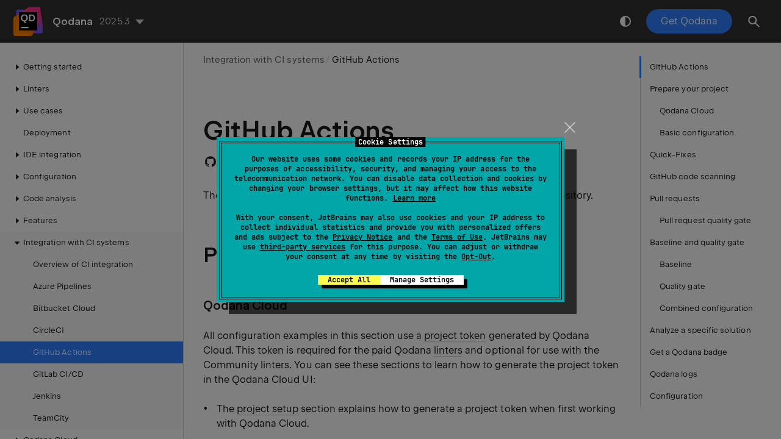

--- FILE ---
content_type: text/html
request_url: https://www.jetbrains.com/help/qodana/github.html
body_size: 9245
content:
<!DOCTYPE html SYSTEM "about:legacy-compat">
<html lang="en-US" data-preset="contrast" data-primary-color="#307FFF"><head><link rel="canonical" href="https://www.jetbrains.com/help/qodana/github.html" data-react-helmet="true"/><meta charset="UTF-8"></meta><meta name="built-on" content="2026-01-28T13:39:11.36016855"><meta name="build-number" content="446"><title>GitHub Actions | Qodana Documentation</title><script type="application/json" id="virtual-toc-data">[{"id":"Prepare+your+project","level":0,"title":"Prepare your project","anchor":"#Prepare+your+project"},{"id":"%25cloud%25","level":1,"title":"Qodana Cloud","anchor":"#%25cloud%25"},{"id":"Basic+configuration","level":1,"title":"Basic configuration","anchor":"#Basic+configuration"},{"id":"Quick-Fixes","level":0,"title":"Quick-Fixes","anchor":"#Quick-Fixes"},{"id":"GitHub+code+scanning","level":0,"title":"GitHub code scanning","anchor":"#GitHub+code+scanning"},{"id":"Pull+requests","level":0,"title":"Pull requests","anchor":"#Pull+requests"},{"id":"Pull+request+quality+gate","level":1,"title":"Pull request quality gate","anchor":"#Pull+request+quality+gate"},{"id":"Baseline+and+quality+gate","level":0,"title":"Baseline and quality gate","anchor":"#Baseline+and+quality+gate"},{"id":"Baseline","level":1,"title":"Baseline","anchor":"#Baseline"},{"id":"Quality+gate","level":1,"title":"Quality gate","anchor":"#Quality+gate"},{"id":"Combined+configuration","level":1,"title":"Combined configuration","anchor":"#Combined+configuration"},{"id":"Analyze+a+specific+solution","level":0,"title":"Analyze a specific solution","anchor":"#Analyze+a+specific+solution"},{"id":"Get+a+Qodana+badge","level":0,"title":"Get a Qodana badge","anchor":"#Get+a+Qodana+badge"},{"id":"%25product%25+logs","level":0,"title":"Qodana logs","anchor":"#%25product%25+logs"},{"id":"Configuration","level":0,"title":"Configuration","anchor":"#Configuration"}]</script><script type="application/json" id="topic-shortcuts"></script><link href="https://resources.jetbrains.com/writerside/apidoc/6.25/app.css" rel="stylesheet"><link rel="manifest" href="https://www.jetbrains.com/site.webmanifest"><meta name="msapplication-TileColor" content="#000000"><link rel="apple-touch-icon" sizes="180x180" href="https://jetbrains.com/apple-touch-icon.png"><link rel="icon" type="image/png" sizes="32x32" href="https://jetbrains.com/favicon-32x32.png"><link rel="icon" type="image/png" sizes="16x16" href="https://jetbrains.com/favicon-16x16.png"><meta name="msapplication-TileImage" content="https://resources.jetbrains.com/storage/ui/favicons/mstile-144x144.png"><meta name="msapplication-square70x70logo" content="https://resources.jetbrains.com/storage/ui/favicons/mstile-70x70.png"><meta name="msapplication-square150x150logo" content="https://resources.jetbrains.com/storage/ui/favicons/mstile-150x150.png"><meta name="msapplication-wide310x150logo" content="https://resources.jetbrains.com/storage/ui/favicons/mstile-310x150.png"><meta name="msapplication-square310x310logo" content="https://resources.jetbrains.com/storage/ui/favicons/mstile-310x310.png"><meta name="image" content="https://resources.jetbrains.com/storage/products/qodana/img/meta/preview.png"><!-- Open Graph --><meta property="og:title" content="GitHub Actions | Qodana"><meta property="og:description" content=""><meta property="og:image" content="https://resources.jetbrains.com/storage/products/qodana/img/meta/preview.png"><meta property="og:site_name" content="Qodana Help"><meta property="og:type" content="website"><meta property="og:locale" content="en_US"><meta property="og:url" content="https://www.jetbrains.com/help/qodana/github.html"><!-- End Open Graph --><!-- Twitter Card --><meta name="twitter:card" content="summary_large_image"><meta name="twitter:site" content="@qodanaevolves"><meta name="twitter:title" content="GitHub Actions | Qodana"><meta name="twitter:description" content=""><meta name="twitter:creator" content="@qodanaevolves"><meta name="twitter:image:src" content="https://resources.jetbrains.com/storage/products/qodana/img/meta/preview.png"><!-- End Twitter Card --><!-- Schema.org WebPage --><script type="application/ld+json">{
    "@context": "http://schema.org",
    "@type": "WebPage",
    "@id": "https://www.jetbrains.com/help/qodana/github.html#webpage",
    "url": "https://www.jetbrains.com/help/qodana/github.html",
    "name": "GitHub Actions | Qodana",
    "description": "",
    "image": "https://resources.jetbrains.com/storage/products/qodana/img/meta/preview.png",
    "inLanguage":"en-US"
}</script><!-- End Schema.org --><!-- Schema.org WebSite --><script type="application/ld+json">{
    "@type": "WebSite",
    "@id": "https://www.jetbrains.com/help/qodana/#website",
    "url": "https://www.jetbrains.com/help/qodana/",
    "name": "Qodana Help"
}</script><!-- End Schema.org --><script>
    (function (w, d, s, l, i) {
        w[l] = w[l] || [];
        w[l].push({ 'gtm.start': new Date().getTime(), event: 'gtm.js' });
        var f = d.getElementsByTagName(s)[0], j = d.createElement(s), dl = l != 'dataLayer' ? '&amp;l=' + l : '';
        j.async = true;
        j.src = '//www.googletagmanager.com/gtm.js?id=' + i + dl;
        f.parentNode.insertBefore(j, f);
    })(window, document, 'script', 'dataLayer', 'GTM-5P98');
</script>
<script src="https://resources.jetbrains.com/storage/help-app/v6/analytics.js"></script>
</head><body data-id="github" data-main-title="GitHub Actions" data-article-props="{&quot;seeAlsoStyle&quot;:&quot;links&quot;}" data-template="article" data-breadcrumbs="Integration with CI systems" data-edit-url="https://github.com/JetBrains/Qodana/edit/2025.3/topics/github.md"><div class="wrapper"><main class="panel _main"><header class="panel__header"><div class="container"><h3>Qodana 2025.3 Help</h3><div class="panel-trigger"></div></div></header><section class="panel__content"><div class="container"><article class="article" data-shortcut-switcher="inactive"><h1 data-toc="github" id="github.md">GitHub Actions</h1><p id="-rp76n6_6">The <a href="https://github.com/marketplace/actions/qodana-scan" id="-rp76n6_16" data-external="true" rel="noopener noreferrer" target="_blank">Qodana Scan GitHub action</a> allows you to run Qodana in a GitHub repository.</p><section class="chapter"><h2 id="Prepare+your+project" data-toc="Prepare+your+project">Prepare your project</h2><section class="chapter"><h3 id="%25cloud%25" data-toc="%25cloud%25">Qodana Cloud</h3><p id="-rp76n6_21">All configuration examples in this section use a <a href="project-token.html" id="-rp76n6_25" data-tooltip="A project token contains information that Qodana linters use for identification and verification. ">project token</a> generated by Qodana Cloud. This token is required for the paid Qodana <a href="pricing.html#pricing-linters-licenses" id="-rp76n6_26" data-tooltip="You can review the lists of linters available under specific licenses.">linters</a> and optional for use with the Community linters. You can see these sections to learn how to generate the project token in the Qodana Cloud UI:</p><ul class="list _bullet" id="-rp76n6_22"><li class="list__item" id="-rp76n6_27"><p>The <a href="set-up-your-project.html" id="-rp76n6_29" data-tooltip="
Learn how you prepare your project for using Qodana.
">project setup</a> section explains how to generate a project token when first working with Qodana Cloud.</p></li><li class="list__item" id="-rp76n6_28"><p>The <a href="cloud-projects.html#cloud-manage-projects" id="-rp76n6_30" data-tooltip="After the project was created, you can navigate to its VCS, update VCS settings, move the project to another team, rename the project, view, copy or regenerate its project token already available here, and delete the project.">Manage a project</a> section explains how to create a project token within an existing Qodana Cloud organization.</p></li></ul><p id="-rp76n6_23">Once you obtain the project token, you can use the <code class="code" id="-rp76n6_31">QODANA_TOKEN</code> variable for identifying in a pipeline or workflow.</p><p id="-rp76n6_24">If you are using a Qodana Cloud instance other than <code class="code" id="-rp76n6_32">https://qodana.cloud/</code>, override it by setting the <code class="code" id="-rp76n6_33">QODANA_ENDPOINT</code> environment variable.</p></section><section class="chapter"><h3 id="Basic+configuration" data-toc="Basic+configuration">Basic configuration</h3><a name="basic-configuration"></a><aside class="prompt" data-type="note" data-title="" id="major-version-note"><p>The configured major version of a Qodana linter (<span class="menupath" id="-rp76n6_43">20**.*</span>) should match the version specified in the <a href="qodana-yaml.html" id="-rp76n6_44" data-tooltip="You can configure Qodana via a YAML-formatted file. By default, this file should have the qodana.yaml 
name and be contained in the root directory of your project.">qodana.yaml</a> file.</p></aside><section class="procedure-steps" id="-rp76n6_42"><ol class="list _decimal"><li class="list__item" id="-rp76n6_45"><p>On the <span class="menupath" id="-rp76n6_48">Settings</span> tab of the GitHub UI, create the <code class="code" id="-rp76n6_49">QODANA_TOKEN</code> <a href="https://docs.github.com/en/actions/security-guides/encrypted-secrets#creating-encrypted-secrets-for-a-repository" id="-rp76n6_50" data-external="true" rel="noopener noreferrer" target="_blank">encrypted secret</a> and save the <a href="cloud-projects.html#cloud-manage-projects" id="-rp76n6_51" data-tooltip="After the project was created, you can navigate to its VCS, update VCS settings, move the project to another team, rename the project, view, copy or regenerate its project token already available here, and delete the project.">project token</a> as its value. If you are using a Qodana Cloud instance other than <code class="code" id="-rp76n6_52">https://qodana.cloud/</code>, override it by declaring the <code class="code" id="-rp76n6_53">QODANA_ENDPOINT</code> environment variable.</p></li><li class="list__item" id="-rp76n6_46"><p>On the <span class="menupath" id="-rp76n6_54">Actions</span> tab of the GitHub UI, set up a new workflow and create the <code class="code" id="-rp76n6_55">.github/workflows/code_quality.yml</code> file.</p></li><li class="list__item" id="-rp76n6_47"><p>To analyze the <code class="code" id="-rp76n6_56">main</code> and <code class="code" id="-rp76n6_57">master</code> branches, as well as release branches and the pull requests coming to your repository, save this workflow configuration to the <code class="code" id="-rp76n6_58">.github/workflows/code_quality.yml</code> file: </p><div class="code-block" data-lang="yaml">
                    name: Qodana
                    on:
                      workflow_dispatch:
                      pull_request:
                      push:
                        branches: # Specify your branches here
                          - main # The 'main' branch
                          - master # The 'master' branch
                          - 'releases/*' # The release branches

                    jobs:
                      qodana:
                        runs-on: ubuntu-latest
                        permissions:
                          contents: write
                          pull-requests: write
                          checks: write
                        steps:
                          - uses: actions/checkout@v3
                            with:
                              ref: ${{ github.event.pull_request.head.sha }}  # to check out the actual pull request commit, not the merge commit
                              fetch-depth: 0  # a full history is required for pull request analysis
                          - name: 'Qodana Scan'
                            uses: JetBrains/qodana-action@v2025.2
                            env:
                              QODANA_TOKEN: ${{ secrets.QODANA_TOKEN }}
                </div></li></ol></section><aside class="prompt" data-type="note" data-title="" id="-rp76n6_38"><p><code class="code" id="-rp76n6_60">fetch-depth: 0</code> is required for checkout in case Qodana works in pull request mode (reports issues that appeared only in that pull request).</p></aside><p id="-rp76n6_39">We recommend that you have a separate workflow file for Qodana because <a href="https://help.github.com/en/actions/getting-started-with-github-actions/core-concepts-for-github-actions#job" id="-rp76n6_61" data-external="true" rel="noopener noreferrer" target="_blank">different jobs run in parallel</a></p></section></section><section class="chapter"><h2 id="Quick-Fixes" data-toc="Quick-Fixes">Quick-Fixes</h2><aside class="prompt" data-type="note" data-title="" id="-rp76n6_69"><p>The <a href="quick-fix.html" id="-rp76n6_70" data-tooltip="Quick-Fix lets you improve development performance through fixing codebase problems automatically.">Quick-Fix</a> feature is available only under the Ultimate and Ultimate Plus <a href="pricing.html" id="-rp76n6_71" data-tooltip="Qodana provides the Community, Ultimate, and Ultimate Plus licenses. You can learn more about the differences 
between them.">licenses</a>.</p></aside><p id="-rp76n6_63">To automatically fix issues found by Qodana and push the changes to your repository, follow the procedure below.</p><section class="procedure-steps" id="-rp76n6_64"><ol class="list _decimal"><li class="list__item" id="-rp76n6_72"><p id="-rp76n6_75">Choose the <a href="quick-fix.html" id="-rp76n6_77" data-tooltip="Quick-Fix lets you improve development performance through fixing codebase problems automatically.">Quick-Fix strategy</a> using either of two configuration methods:</p><div class="tabs" id="-rp76n6_76" data-anchors="[-rp76n6_78,-rp76n6_79]"><div class="tabs__content" data-gtm="tab" id="-rp76n6_78" data-title="qodana.yaml"><div class="code-block" data-lang="yaml" data-title="yaml">
                  # Possible values: apply | cleanup
                  fixesStrategy: apply               
               </div></div><div class="tabs__content" data-gtm="tab" id="-rp76n6_79" data-title="Workflow configuration"><div class="code-block" data-lang="yaml" data-title="yaml">
                  # Possible values: --apply-fixes | --cleanup
                  args: --apply-fixes
               </div></div></div></li><li class="list__item" id="-rp76n6_73"><p id="-rp76n6_82">Depending on your needs, configure the <code class="code" id="-rp76n6_84">push-fixes</code> option of your workflow configuration:</p><div class="tabs" id="-rp76n6_83" data-anchors="[-rp76n6_85,-rp76n6_86]"><div class="tabs__content" data-gtm="tab" id="-rp76n6_85" data-title="Pull request"><p id="-rp76n6_87">Save this configuration to create a new branch with fixes and a pull request to the original branch:</p><div class="code-block" data-lang="yaml" data-title="yaml">
               push-fixes: pull-request
            </div><p id="-rp76n6_89">Also, enable GitHub Actions to <a href="https://docs.github.com/en/repositories/managing-your-repositorys-settings-and-features/enabling-features-for-your-repository/managing-github-actions-settings-for-a-repository#preventing-github-actions-from-creating-or-approving-pull-requests" id="-rp76n6_90" data-external="true" rel="noopener noreferrer" target="_blank">create and approve</a> pull requests.</p></div><div class="tabs__content" data-gtm="tab" id="-rp76n6_86" data-title="Original branch"><p id="-rp76n6_91">Save this configuration to push fixes to the original branch:</p><div class="code-block" data-lang="yaml" data-title="yaml">
               push-fixes: branch
               pr-mode: false
            </div></div></div></li><li class="list__item" id="-rp76n6_74"><p id="-rp76n6_93">Set the correct permissions for the job, for example:</p><div class="code-block" data-lang="yaml">
      permissions:
      &nbsp;&nbsp;contents: write
      &nbsp;&nbsp;pull-requests: write
      &nbsp;&nbsp;checks: write
      </div></li></ol></section><p id="-rp76n6_65">This is an example configuration snippet containing all options:</p><div class="code-block" data-lang="yaml">
    permissions:
      contents: write
      pull-requests: write
      checks: write
    steps:
      - name: 'Qodana Scan'
        uses: JetBrains/qodana-action@v2025.2
        with:
          args: --apply-fixes
          push-fixes: pull-request
        env:
          QODANA_TOKEN: ${{ secrets.QODANA_TOKEN }}
</div><aside class="prompt" data-type="tip" data-title="" id="-rp76n6_67"><p id="-rp76n6_95"><span class="control" id="-rp76n6_96">Note</span> Qodana could automatically modify not only the code, but also the configuration in <code class="code" id="-rp76n6_97">.idea</code>: if you do not wish to push these changes, add <code class="code" id="-rp76n6_98">.idea</code> to your <code class="code" id="-rp76n6_99">.gitignore</code> file.</p></aside></section><section class="chapter"><h2 id="GitHub+code+scanning" data-toc="GitHub+code+scanning">GitHub code scanning</h2><p id="-rp76n6_100">You can set up <a href="https://docs.github.com/en/code-security/code-scanning/automatically-scanning-your-code-for-vulnerabilities-and-errors/about-code-scanning" id="-rp76n6_104" data-external="true" rel="noopener noreferrer" target="_blank">GitHub code scanning</a> for your project using Qodana. To do this, add these lines to the <code class="code" id="-rp76n6_105">code_quality.yml</code> workflow file right below <a href="#Basic+configuration" id="-rp76n6_106" data-tooltip="In the GitHub UI, create an encrypted secret for a project token, and configure a workflow file.">the basic configuration</a> of Qodana Scan:</p><div class="code-block" data-lang="yaml">
      - uses: github/codeql-action/upload-sarif@v2
        with:
          sarif_file: ${{ runner.temp }}/qodana/results/qodana.sarif.json
</div><p id="-rp76n6_102">This sample invokes the <code class="code" id="-rp76n6_107">codeql-action</code> for uploading a SARIF-formatted Qodana report to GitHub, and specifies the report file using the <code class="code" id="-rp76n6_108">sarif_file</code> key.</p><aside class="prompt" data-type="tip" data-title="" id="-rp76n6_103"><p id="-rp76n6_109">GitHub code scanning does not export analysis results to third-party tools, which means that you cannot use this data for further processing by Qodana. In this case, you have to set up a baseline and quality gate processing on the Qodana side before submitting analysis results to GitHub code scanning, see the <a href="#Baseline+and+quality+gate" id="-rp76n6_110" data-tooltip="Follow these steps to establish a baseline for your project:">Baseline and quality gate</a> section for details.</p></aside></section><section class="chapter"><h2 id="Pull+requests" data-toc="Pull+requests">Pull requests</h2><p id="-rp76n6_111">By default, analysis of pull requests is enabled in Qodana, see the <a href="#Configuration" id="-rp76n6_113" data-tooltip="The full list of action parameters."><code class="code" id="-rp76n6_115">pr-mode</code></a> option description for details. To learn how to analyze code between two commits, see the <a href="analyze-pr.html#Analyze+changes+between+two+commits" id="-rp76n6_114" data-tooltip="To analyze a set of changes between two commits, employ both --diff-start and --diff-end options:">Analyze changes between two commits</a> chapter for details.</p><section class="chapter"><h3 id="Pull+request+quality+gate" data-toc="Pull+request+quality+gate">Pull request quality gate</h3><p id="-rp76n6_117">You can configure GitHub to block the merging of pull requests if a quality gate has failed. To do this, create a <a href="https://docs.github.com/en/repositories/configuring-branches-and-merges-in-your-repository/defining-the-mergeability-of-pull-requests/managing-a-branch-protection-rule" id="-rp76n6_120" data-external="true" rel="noopener noreferrer" target="_blank">branch protection rule</a> as described below:</p><section class="procedure-steps" id="-rp76n6_118"><ol class="list _decimal"><li class="list__item" id="-rp76n6_121"><p id="-rp76n6_131">Create a new or open an existing GitHub workflow that invokes the Qodana Scan action.</p></li><li class="list__item" id="-rp76n6_122"><p id="-rp76n6_132">Set the workflow to run on <code class="code" id="-rp76n6_135">pull_request</code> events that target the <code class="code" id="-rp76n6_136">main</code> branch:</p><div class="code-block" data-lang="yaml">
         on:
            pull_request:
              branches:
                - main
      </div><p id="-rp76n6_134">Instead of <code class="code" id="-rp76n6_137">main</code>, you can specify your branch here.</p></li><li class="list__item" id="-rp76n6_123"><p id="-rp76n6_138">Set the number of problems (integer) for the Qodana action <code class="code" id="-rp76n6_139">fail-threshold</code> option.</p></li><li class="list__item" id="-rp76n6_124"><p id="-rp76n6_140">Under your repository name, click <span class="menupath" id="-rp76n6_141">Settings</span>.</p></li><li class="list__item" id="-rp76n6_125"><p id="-rp76n6_142">On the left menu, click <span class="menupath" id="-rp76n6_143">Branches</span>.</p></li><li class="list__item" id="-rp76n6_126"><p id="-rp76n6_144">In the branch protection rules section, click <span class="menupath" id="-rp76n6_145">Add rule</span>.</p></li><li class="list__item" id="-rp76n6_127"><p id="-rp76n6_146">Add <code class="code" id="-rp76n6_147">main</code> to <span class="menupath" id="-rp76n6_148">Branch name pattern</span>.</p></li><li class="list__item" id="-rp76n6_128"><p id="-rp76n6_149">Select <span class="menupath" id="-rp76n6_150">Require status checks to pass before merging</span>.</p></li><li class="list__item" id="-rp76n6_129"><p id="-rp76n6_151">Search for the <code class="code" id="-rp76n6_152">Qodana</code> status check, then check it.</p></li><li class="list__item" id="-rp76n6_130"><p id="-rp76n6_153">Click <span class="menupath" id="-rp76n6_154">Create</span>.</p></li></ol></section><a name="quality-gate-and-baseline"></a></section></section><section class="chapter"><h2 id="Baseline+and+quality+gate" data-toc="Baseline+and+quality+gate">Baseline and quality gate</h2><section class="chapter"><h3 id="Baseline" data-toc="Baseline">Baseline</h3><p id="-rp76n6_159">Follow these steps to establish a baseline for your project:</p><section class="procedure-steps" id="-rp76n6_160"><ol class="list _decimal"><li class="list__item" id="-rp76n6_163"><p id="-rp76n6_167">Run Qodana <a href="quick-start.html" id="-rp76n6_169" data-tooltip="The current version of Qodana (2025.3) provides the linters that let you analyze Java, Kotlin, Groovy, PHP, JavaScript, TypeScript, C#, Visual Basic, C, C++, Python, and Golang projects. You can also extend the default linter configuration using various features.">locally</a> on your project:</p><div class="code-block" data-lang="bash">
      cd project
      qodana scan \
        -e QODANA_TOKEN="&lt;cloud-project-token&gt;"
      </div></li><li class="list__item" id="-rp76n6_164"><p id="-rp76n6_170">In Qodana Cloud, <a href="ui-overview.html#ui-overview-baseline" id="-rp76n6_171" data-tooltip="When you click the Move selected to baseline button on the Actual problems tab, the selected
problems move to the Baseline tab.">add detected problems</a> to the baseline and then download the <code class="code" id="-rp76n6_172">qodana.sarif.json</code> file.</p></li><li class="list__item" id="-rp76n6_165"><p id="-rp76n6_173">Upload the <code class="code" id="-rp76n6_174">qodana.sarif.json</code> file to your project root on GitHub.</p></li><li class="list__item" id="-rp76n6_166"><p id="-rp76n6_175">Append the <code class="code" id="-rp76n6_177">--baseline,qodana.sarif.json</code> argument to the Qodana Scan action configuration <code class="code" id="-rp76n6_178">args</code> parameter in the <code class="code" id="-rp76n6_179">code_quality.yml</code> file:</p><div class="code-block" data-lang="yaml">
         - name: Qodana Scan
           uses: JetBrains/qodana-action@main
           with:
             args: --baseline,qodana.sarif.json
      </div></li></ol></section><p id="-rp76n6_161">To update your baseline, you need to repeat these steps once more.</p><p id="-rp76n6_162">From this point onward, GitHub will generate alerts only for problems that were not included in the baseline as new issues.</p></section><section class="chapter"><h3 id="Quality+gate" data-toc="Quality+gate">Quality gate</h3><p id="-rp76n6_181">To establish a quality gate, in the workflow configuration specify the <code class="code" id="-rp76n6_183">--fail-threshold</code> option:</p><div class="code-block" data-lang="yaml">
- name: Qodana Scan
  uses: JetBrains/qodana-action@v2025.2
  with:
    args: --fail-threshold,&lt;number-of-accepted-problems&gt;
  env:
    QODANA_TOKEN: ${{ secrets.QODANA_TOKEN }}
</div></section><section class="chapter"><h3 id="Combined+configuration" data-toc="Combined+configuration">Combined configuration</h3><p id="-rp76n6_185">You can combine the <a href="baseline.html" id="-rp76n6_188" data-tooltip="Baseline is a snapshot of the codebase problems taken at a specific Qodana run and
    contained in the qodana.sarif.json file. Using the baseline feature, you can compare your current code to its
        baseline state and see new, unchanged, and resolved problems.">baseline</a> and <a href="quality-gate.html" id="-rp76n6_189" data-tooltip="Quality gates let you control your code quality and build software that
        meets your quality expectations. If a quality gate condition fails, Qodana terminates. ">quality gate</a> features to manage your technical debt, report only new problems, and block pull requests that contain too many problems. Using this configuration, you will be able to detect only new problems in pull requests that fall beyond the baseline.</p><div class="code-block" data-lang="yaml">
- name: Qodana Scan
  uses: JetBrains/qodana-action@v2025.2
  with:
    args: --baseline,qodana.sarif.json,--fail-threshold,&lt;number-of-accepted-problems&gt;
  env:
    QODANA_TOKEN: ${{ secrets.QODANA_TOKEN }}
</div><p id="-rp76n6_187">At the same time, pull requests with <span class="control" id="-rp76n6_190">new</span> problems exceeding the <code class="code" id="-rp76n6_191">--fail-threshold</code> limit will be blocked, and the workflow will fail.</p></section></section><section class="chapter"><h2 id="Analyze+a+specific+solution" data-toc="Analyze+a+specific+solution">Analyze a specific solution</h2><p id="-rp76n6_193">To analyze your <a href="dotnet.html" id="-rp76n6_195" data-tooltip="You can analyze your .NET code using the Qodana for .NET and Qodana Community for .NET linters.">.NET project</a> using a <a href="dotnet.html#Analyze+a+specific+solution" id="-rp76n6_196" data-tooltip="By default, Qodana tries to locate and employ a single solution file, or, if no solution file is present, it tries to find a project file. If your project contains multiple solution files, you need to specify the exact filename as shown below.">specific solution</a>, specify the path to the solution file relative to the project root, for example:</p><div class="code-block" data-lang="yaml">
- name: Qodana Scan
  uses: JetBrains/qodana-action@v2025.2
  with:
    args: --solution,"src/path_to_your.sln"
  env:
    QODANA_TOKEN: ${{ secrets.QODANA_TOKEN }}
</div></section><section class="chapter"><h2 id="Get+a+Qodana+badge" data-toc="Get+a+Qodana+badge">Get a Qodana badge</h2><p id="-rp76n6_198">You can set up a Qodana workflow badge in your repository, to do it, follow these steps:</p><section class="procedure-steps" id="-rp76n6_199"><ol class="list _decimal"><li class="list__item" id="-rp76n6_200"><p>Navigate to the workflow run that you previously configured.</p></li><li class="list__item" id="-rp76n6_201"><p id="-rp76n6_203">On the workflow page, select <span class="menupath" id="-rp76n6_205">Create status badge</span>.</p><figure id="-rp76n6_204"><img alt="Creating status badge" src="https://user-images.githubusercontent.com/13538286/148529278-5d585f1d-adc4-4b22-9a20-769901566924.png" title="Creating status badge" width="706"></figure></li><li class="list__item" id="-rp76n6_202"><p id="-rp76n6_206">Copy the Markdown text to your repository README file.</p></li></ol></section></section><section class="chapter"><h2 id="%25product%25+logs" data-toc="%25product%25+logs">Qodana logs</h2><p id="-rp76n6_207">In the <code class="code" id="-rp76n6_210">.github/workflows/code_quality.yml</code> file, set <code class="code" id="-rp76n6_211">upload-result</code> to <code class="code" id="-rp76n6_212">true</code>:</p><div class="code-block" data-lang="yaml">
- name: 'Qodana Scan'
  uses: JetBrains/qodana-action@v2025.2
  env:
    QODANA_TOKEN: ${{ secrets.QODANA_TOKEN }}
  with:
    upload-result: true
</div><p id="-rp76n6_209">Run Qodana using this configuration to produce a <code class="code" id="-rp76n6_213">qodana-report</code> artifact. Navigate to the <code class="code" id="-rp76n6_214">log</code> directory to see logs.</p></section><section class="chapter"><h2 id="Configuration" data-toc="Configuration">Configuration</h2><p id="-rp76n6_216">Most likely, you won't need other options than <code class="code" id="-rp76n6_220">args</code>: all other options can be helpful if you are configuring multiple Qodana Scan jobs in one workflow.</p><p id="-rp76n6_217">Use <a href="https://docs.github.com/en/actions/using-workflows/workflow-syntax-for-github-actions#jobsjob_idstepswith" id="-rp76n6_221" data-external="true" rel="noopener noreferrer" target="_blank"><code class="code" id="-rp76n6_222">with</code></a> to define any action parameters:</p><div class="code-block" data-lang="yaml">
with:
  args: --baseline,qodana.sarif.json
  cache-default-branch-only: true
</div><div class="table-wrapper"><table class="wide" id="-rp76n6_219"><thead><tr class="ijRowHead" id="-rp76n6_223"><th id="-rp76n6_238"><p>Name</p></th><th id="-rp76n6_239"><p>Description</p></th><th id="-rp76n6_240"><p>Default Value</p></th></tr></thead><tbody><tr id="-rp76n6_224"><td id="-rp76n6_241"><p><code class="code" id="-rp76n6_244">args</code></p></td><td id="-rp76n6_242"><p>Additional <a href="https://github.com/jetbrains/qodana-cli#scan" id="-rp76n6_245" data-external="true" rel="noopener noreferrer" target="_blank">Qodana CLI <code class="code" id="-rp76n6_248">scan</code> command</a> arguments, split the arguments with commas (<code class="code" id="-rp76n6_246">,</code>), for example <code class="code" id="-rp76n6_247">-i,frontend,--print-problems</code>. Optional.</p></td><td id="-rp76n6_243"><p>-</p></td></tr><tr id="-rp76n6_225"><td id="-rp76n6_249"><p><code class="code" id="-rp76n6_252">results-dir</code></p></td><td id="-rp76n6_250"><p>Directory to store the analysis results. Optional.</p></td><td id="-rp76n6_251"><p><code class="code" id="-rp76n6_253">${{ runner.temp }}/qodana/results</code></p></td></tr><tr id="-rp76n6_226"><td id="-rp76n6_254"><p><code class="code" id="-rp76n6_257">upload-result</code></p></td><td id="-rp76n6_255"><p>Upload Qodana results (SARIF, other artifacts, logs) as an artifact to the job. Optional.</p></td><td id="-rp76n6_256"><p><code class="code" id="-rp76n6_258">false</code></p></td></tr><tr id="-rp76n6_227"><td id="-rp76n6_259"><p><code class="code" id="-rp76n6_262">artifact-name</code></p></td><td id="-rp76n6_260"><p>Specify Qodana results artifact name, used for results uploading. Optional.</p></td><td id="-rp76n6_261"><p><code class="code" id="-rp76n6_263">qodana-report</code></p></td></tr><tr id="-rp76n6_228"><td id="-rp76n6_264"><p><code class="code" id="-rp76n6_267">cache-dir</code></p></td><td id="-rp76n6_265"><p>Directory to store Qodana cache. Optional.</p></td><td id="-rp76n6_266"><p><code class="code" id="-rp76n6_268">${{ runner.temp }}/qodana/caches</code></p></td></tr><tr id="-rp76n6_229"><td id="-rp76n6_269"><p><code class="code" id="-rp76n6_272">use-caches</code></p></td><td id="-rp76n6_270"><p>Utilize <a href="https://docs.github.com/en/actions/using-workflows/caching-dependencies-to-speed-up-workflows#usage-limits-and-eviction-policy" id="-rp76n6_273" data-external="true" rel="noopener noreferrer" target="_blank">GitHub caches</a> for Qodana runs. Optional.</p></td><td id="-rp76n6_271"><p><code class="code" id="-rp76n6_274">true</code></p></td></tr><tr id="-rp76n6_230"><td id="-rp76n6_275"><p><code class="code" id="-rp76n6_278">primary-cache-key</code></p></td><td id="-rp76n6_276"><p>Set <a href="https://docs.github.com/en/actions/using-workflows/caching-dependencies-to-speed-up-workflows#matching-a-cache-key" id="-rp76n6_279" data-external="true" rel="noopener noreferrer" target="_blank">the primary cache key</a>. If not found, cache from <code class="code" id="-rp76n6_280">additional-cache-key</code> will be used instead. Optional.</p></td><td id="-rp76n6_277"><p><code class="code" id="-rp76n6_281">qodana-2025.2-${{ github.ref }}-${{ github.sha }}</code></p></td></tr><tr id="-rp76n6_231"><td id="-rp76n6_282"><p><code class="code" id="-rp76n6_285">additional-cache-key</code></p></td><td id="-rp76n6_283"><p>Set <a href="https://docs.github.com/en/actions/using-workflows/caching-dependencies-to-speed-up-workflows#matching-a-cache-key" id="-rp76n6_286" data-external="true" rel="noopener noreferrer" target="_blank">the additional cache key</a>. Optional.</p></td><td id="-rp76n6_284"><p><code class="code" id="-rp76n6_287">qodana-2025.2-${{ github.ref }}</code></p></td></tr><tr id="-rp76n6_232"><td id="-rp76n6_288"><p><code class="code" id="-rp76n6_291">cache-default-branch-only</code></p></td><td id="-rp76n6_289"><p>Upload cache for the default branch only. Optional.</p></td><td id="-rp76n6_290"><p><code class="code" id="-rp76n6_292">false</code></p></td></tr><tr id="-rp76n6_233"><td id="-rp76n6_293"><p><code class="code" id="-rp76n6_296">use-annotations</code></p></td><td id="-rp76n6_294"><p>Use annotation to mark the results in the GitHub user interface. Optional.</p></td><td id="-rp76n6_295"><p><code class="code" id="-rp76n6_297">true</code></p></td></tr><tr id="-rp76n6_234"><td id="-rp76n6_298"><p><code class="code" id="-rp76n6_301">pr-mode</code></p></td><td id="-rp76n6_299"><p>Analyze ONLY changed files in a pull request. Optional.</p></td><td id="-rp76n6_300"><p><code class="code" id="-rp76n6_302">true</code></p></td></tr><tr id="-rp76n6_235"><td id="-rp76n6_303"><p><code class="code" id="-rp76n6_306">post-pr-comment</code></p></td><td id="-rp76n6_304"><p>Post a comment with the Qodana results summary to the pull request. Optional.</p></td><td id="-rp76n6_305"><p><code class="code" id="-rp76n6_307">true</code></p></td></tr><tr id="-rp76n6_236"><td id="-rp76n6_308"><p><code class="code" id="-rp76n6_311">github-token</code></p></td><td id="-rp76n6_309"><p>GitHub token to access the repository: post annotations, comments. Optional.</p></td><td id="-rp76n6_310"><p><code class="code" id="-rp76n6_312">${{ github.token }}</code></p></td></tr><tr id="-rp76n6_237"><td id="-rp76n6_313"><p><code class="code" id="-rp76n6_316">push-fixes</code></p></td><td id="-rp76n6_314"><p>Push Qodana fixes to the repository, can be <code class="code" id="-rp76n6_317">none</code>, <code class="code" id="-rp76n6_318">branch</code> to the current branch, or <code class="code" id="-rp76n6_319">pull-request</code>. Optional.</p></td><td id="-rp76n6_315"><p><code class="code" id="-rp76n6_320">none</code></p></td></tr></tbody></table></div></section><div class="last-modified">06 October 2025</div><div data-feedback-placeholder="true"></div><div class="navigation-links _bottom"><a href="circleci.html" class="navigation-links__prev">CircleCI</a><a href="gitlab.html" class="navigation-links__next">GitLab CI/CD</a></div></article><div id="disqus_thread"></div></div></section></main></div><script src="https://resources.jetbrains.com/writerside/apidoc/6.25/app.js"></script></body></html>

--- FILE ---
content_type: application/javascript
request_url: https://resources.jetbrains.com/storage/optly/26613100737.js
body_size: 130601
content:
/*! For license information please see client.min.js.LICENSE.txt */
(function(){var __webpack_modules__={865:function(t,n,e){var i;!function(r,o){"use strict";var a="function",u="undefined",c="object",s="string",f="model",l="name",d="type",v="vendor",h="version",p="architecture",g="console",m="mobile",_="tablet",y="smarttv",w="wearable",b="embedded",E="Amazon",I="Apple",A="ASUS",T="BlackBerry",S="Browser",k="Chrome",R="Firefox",C="Google",N="Huawei",D="LG",O="Microsoft",x="Motorola",M="Opera",P="Samsung",L="Sharp",U="Sony",V="Xiaomi",F="Zebra",B="Facebook",z=function(t){for(var n={},e=0;e<t.length;e++)n[t[e].toUpperCase()]=t[e];return n},G=function(t,n){return typeof t===s&&-1!==j(n).indexOf(j(t))},j=function(t){return t.toLowerCase()},q=function(t,n){if(typeof t===s)return t=t.replace(/^\s\s*/,""),typeof n===u?t:t.substring(0,350)},H=function(t,n){for(var e,i,r,u,s,f,l=0;l<n.length&&!s;){var d=n[l],v=n[l+1];for(e=i=0;e<d.length&&!s&&d[e];)if(s=d[e++].exec(t))for(r=0;r<v.length;r++)f=s[++i],typeof(u=v[r])===c&&u.length>0?2===u.length?typeof u[1]==a?this[u[0]]=u[1].call(this,f):this[u[0]]=u[1]:3===u.length?typeof u[1]!==a||u[1].exec&&u[1].test?this[u[0]]=f?f.replace(u[1],u[2]):o:this[u[0]]=f?u[1].call(this,f,u[2]):o:4===u.length&&(this[u[0]]=f?u[3].call(this,f.replace(u[1],u[2])):o):this[u]=f||o;l+=2}},Y=function(t,n){for(var e in n)if(typeof n[e]===c&&n[e].length>0){for(var i=0;i<n[e].length;i++)if(G(n[e][i],t))return"?"===e?o:e}else if(G(n[e],t))return"?"===e?o:e;return t},K={ME:"4.90","NT 3.11":"NT3.51","NT 4.0":"NT4.0",2e3:"NT 5.0",XP:["NT 5.1","NT 5.2"],Vista:"NT 6.0",7:"NT 6.1",8:"NT 6.2",8.1:"NT 6.3",10:["NT 6.4","NT 10.0"],RT:"ARM"},$={browser:[[/\b(?:crmo|crios)\/([\w\.]+)/i],[h,[l,"Chrome"]],[/edg(?:e|ios|a)?\/([\w\.]+)/i],[h,[l,"Edge"]],[/(opera mini)\/([-\w\.]+)/i,/(opera [mobiletab]{3,6})\b.+version\/([-\w\.]+)/i,/(opera)(?:.+version\/|[\/ ]+)([\w\.]+)/i],[l,h],[/opios[\/ ]+([\w\.]+)/i],[h,[l,M+" Mini"]],[/\bopr\/([\w\.]+)/i],[h,[l,M]],[/(kindle)\/([\w\.]+)/i,/(lunascape|maxthon|netfront|jasmine|blazer)[\/ ]?([\w\.]*)/i,/(avant |iemobile|slim)(?:browser)?[\/ ]?([\w\.]*)/i,/(ba?idubrowser)[\/ ]?([\w\.]+)/i,/(?:ms|\()(ie) ([\w\.]+)/i,/(flock|rockmelt|midori|epiphany|silk|skyfire|ovibrowser|bolt|iron|vivaldi|iridium|phantomjs|bowser|quark|qupzilla|falkon|rekonq|puffin|brave|whale(?!.+naver)|qqbrowserlite|qq|duckduckgo)\/([-\w\.]+)/i,/(weibo)__([\d\.]+)/i],[l,h],[/(?:\buc? ?browser|(?:juc.+)ucweb)[\/ ]?([\w\.]+)/i],[h,[l,"UC"+S]],[/microm.+\bqbcore\/([\w\.]+)/i,/\bqbcore\/([\w\.]+).+microm/i],[h,[l,"WeChat(Win) Desktop"]],[/micromessenger\/([\w\.]+)/i],[h,[l,"WeChat"]],[/konqueror\/([\w\.]+)/i],[h,[l,"Konqueror"]],[/trident.+rv[: ]([\w\.]{1,9})\b.+like gecko/i],[h,[l,"IE"]],[/yabrowser\/([\w\.]+)/i],[h,[l,"Yandex"]],[/(avast|avg)\/([\w\.]+)/i],[[l,/(.+)/,"$1 Secure "+S],h],[/\bfocus\/([\w\.]+)/i],[h,[l,R+" Focus"]],[/\bopt\/([\w\.]+)/i],[h,[l,M+" Touch"]],[/coc_coc\w+\/([\w\.]+)/i],[h,[l,"Coc Coc"]],[/dolfin\/([\w\.]+)/i],[h,[l,"Dolphin"]],[/coast\/([\w\.]+)/i],[h,[l,M+" Coast"]],[/miuibrowser\/([\w\.]+)/i],[h,[l,"MIUI "+S]],[/fxios\/([-\w\.]+)/i],[h,[l,R]],[/\bqihu|(qi?ho?o?|360)browser/i],[[l,"360 "+S]],[/(oculus|samsung|sailfish|huawei)browser\/([\w\.]+)/i],[[l,/(.+)/,"$1 "+S],h],[/(comodo_dragon)\/([\w\.]+)/i],[[l,/_/g," "],h],[/(electron)\/([\w\.]+) safari/i,/(tesla)(?: qtcarbrowser|\/(20\d\d\.[-\w\.]+))/i,/m?(qqbrowser|baiduboxapp|2345Explorer)[\/ ]?([\w\.]+)/i],[l,h],[/(metasr)[\/ ]?([\w\.]+)/i,/(lbbrowser)/i,/\[(linkedin)app\]/i],[l],[/((?:fban\/fbios|fb_iab\/fb4a)(?!.+fbav)|;fbav\/([\w\.]+);)/i],[[l,B],h],[/(kakao(?:talk|story))[\/ ]([\w\.]+)/i,/(naver)\(.*?(\d+\.[\w\.]+).*\)/i,/safari (line)\/([\w\.]+)/i,/\b(line)\/([\w\.]+)\/iab/i,/(chromium|instagram)[\/ ]([-\w\.]+)/i],[l,h],[/\bgsa\/([\w\.]+) .*safari\//i],[h,[l,"GSA"]],[/headlesschrome(?:\/([\w\.]+)| )/i],[h,[l,k+" Headless"]],[/ wv\).+(chrome)\/([\w\.]+)/i],[[l,k+" WebView"],h],[/droid.+ version\/([\w\.]+)\b.+(?:mobile safari|safari)/i],[h,[l,"Android "+S]],[/(chrome|omniweb|arora|[tizenoka]{5} ?browser)\/v?([\w\.]+)/i],[l,h],[/version\/([\w\.\,]+) .*mobile\/\w+ (safari)/i],[h,[l,"Mobile Safari"]],[/version\/([\w(\.|\,)]+) .*(mobile ?safari|safari)/i],[h,l],[/webkit.+?(mobile ?safari|safari)(\/[\w\.]+)/i],[l,[h,Y,{"1.0":"/8",1.2:"/1",1.3:"/3","2.0":"/412","2.0.2":"/416","2.0.3":"/417","2.0.4":"/419","?":"/"}]],[/(webkit|khtml)\/([\w\.]+)/i],[l,h],[/(navigator|netscape\d?)\/([-\w\.]+)/i],[[l,"Netscape"],h],[/mobile vr; rv:([\w\.]+)\).+firefox/i],[h,[l,R+" Reality"]],[/ekiohf.+(flow)\/([\w\.]+)/i,/(swiftfox)/i,/(icedragon|iceweasel|camino|chimera|fennec|maemo browser|minimo|conkeror|klar)[\/ ]?([\w\.\+]+)/i,/(seamonkey|k-meleon|icecat|iceape|firebird|phoenix|palemoon|basilisk|waterfox)\/([-\w\.]+)$/i,/(firefox)\/([\w\.]+)/i,/(mozilla)\/([\w\.]+) .+rv\:.+gecko\/\d+/i,/(polaris|lynx|dillo|icab|doris|amaya|w3m|netsurf|sleipnir|obigo|mosaic|(?:go|ice|up)[\. ]?browser)[-\/ ]?v?([\w\.]+)/i,/(links) \(([\w\.]+)/i,/panasonic;(viera)/i],[l,h],[/(cobalt)\/([\w\.]+)/i],[l,[h,/master.|lts./,""]]],cpu:[[/(?:(amd|x(?:(?:86|64)[-_])?|wow|win)64)[;\)]/i],[[p,"amd64"]],[/(ia32(?=;))/i],[[p,j]],[/((?:i[346]|x)86)[;\)]/i],[[p,"ia32"]],[/\b(aarch64|arm(v?8e?l?|_?64))\b/i],[[p,"arm64"]],[/\b(arm(?:v[67])?ht?n?[fl]p?)\b/i],[[p,"armhf"]],[/windows (ce|mobile); ppc;/i],[[p,"arm"]],[/((?:ppc|powerpc)(?:64)?)(?: mac|;|\))/i],[[p,/ower/,"",j]],[/(sun4\w)[;\)]/i],[[p,"sparc"]],[/((?:avr32|ia64(?=;))|68k(?=\))|\barm(?=v(?:[1-7]|[5-7]1)l?|;|eabi)|(?=atmel )avr|(?:irix|mips|sparc)(?:64)?\b|pa-risc)/i],[[p,j]]],device:[[/\b(sch-i[89]0\d|shw-m380s|sm-[ptx]\w{2,4}|gt-[pn]\d{2,4}|sgh-t8[56]9|nexus 10)/i],[f,[v,P],[d,_]],[/\b((?:s[cgp]h|gt|sm)-\w+|sc[g-]?[\d]+a?|galaxy nexus)/i,/samsung[- ]([-\w]+)/i,/sec-(sgh\w+)/i],[f,[v,P],[d,m]],[/\((ip(?:hone|od)[\w ]*);/i],[f,[v,I],[d,m]],[/\((ipad);[-\w\),; ]+apple/i,/applecoremedia\/[\w\.]+ \((ipad)/i,/\b(ipad)\d\d?,\d\d?[;\]].+ios/i],[f,[v,I],[d,_]],[/(macintosh);/i],[f,[v,I]],[/\b(sh-?[altvz]?\d\d[a-ekm]?)/i],[f,[v,L],[d,m]],[/\b((?:ag[rs][23]?|bah2?|sht?|btv)-a?[lw]\d{2})\b(?!.+d\/s)/i],[f,[v,N],[d,_]],[/(?:huawei|honor)([-\w ]+)[;\)]/i,/\b(nexus 6p|\w{2,4}e?-[atu]?[ln][\dx][012359c][adn]?)\b(?!.+d\/s)/i],[f,[v,N],[d,m]],[/\b(poco[\w ]+)(?: bui|\))/i,/\b; (\w+) build\/hm\1/i,/\b(hm[-_ ]?note?[_ ]?(?:\d\w)?) bui/i,/\b(redmi[\-_ ]?(?:note|k)?[\w_ ]+)(?: bui|\))/i,/\b(mi[-_ ]?(?:a\d|one|one[_ ]plus|note lte|max|cc)?[_ ]?(?:\d?\w?)[_ ]?(?:plus|se|lite)?)(?: bui|\))/i],[[f,/_/g," "],[v,V],[d,m]],[/\b(mi[-_ ]?(?:pad)(?:[\w_ ]+))(?: bui|\))/i],[[f,/_/g," "],[v,V],[d,_]],[/; (\w+) bui.+ oppo/i,/\b(cph[12]\d{3}|p(?:af|c[al]|d\w|e[ar])[mt]\d0|x9007|a101op)\b/i],[f,[v,"OPPO"],[d,m]],[/vivo (\w+)(?: bui|\))/i,/\b(v[12]\d{3}\w?[at])(?: bui|;)/i],[f,[v,"Vivo"],[d,m]],[/\b(rmx[12]\d{3})(?: bui|;|\))/i],[f,[v,"Realme"],[d,m]],[/\b(milestone|droid(?:[2-4x]| (?:bionic|x2|pro|razr))?:?( 4g)?)\b[\w ]+build\//i,/\bmot(?:orola)?[- ](\w*)/i,/((?:moto[\w\(\) ]+|xt\d{3,4}|nexus 6)(?= bui|\)))/i],[f,[v,x],[d,m]],[/\b(mz60\d|xoom[2 ]{0,2}) build\//i],[f,[v,x],[d,_]],[/((?=lg)?[vl]k\-?\d{3}) bui| 3\.[-\w; ]{10}lg?-([06cv9]{3,4})/i],[f,[v,D],[d,_]],[/(lm(?:-?f100[nv]?|-[\w\.]+)(?= bui|\))|nexus [45])/i,/\blg[-e;\/ ]+((?!browser|netcast|android tv)\w+)/i,/\blg-?([\d\w]+) bui/i],[f,[v,D],[d,m]],[/(ideatab[-\w ]+)/i,/lenovo ?(s[56]000[-\w]+|tab(?:[\w ]+)|yt[-\d\w]{6}|tb[-\d\w]{6})/i],[f,[v,"Lenovo"],[d,_]],[/(?:maemo|nokia).*(n900|lumia \d+)/i,/nokia[-_ ]?([-\w\.]*)/i],[[f,/_/g," "],[v,"Nokia"],[d,m]],[/(pixel c)\b/i],[f,[v,C],[d,_]],[/droid.+; (pixel[\daxl ]{0,6})(?: bui|\))/i],[f,[v,C],[d,m]],[/droid.+ (a?\d[0-2]{2}so|[c-g]\d{4}|so[-gl]\w+|xq-a\w[4-7][12])(?= bui|\).+chrome\/(?![1-6]{0,1}\d\.))/i],[f,[v,U],[d,m]],[/sony tablet [ps]/i,/\b(?:sony)?sgp\w+(?: bui|\))/i],[[f,"Xperia Tablet"],[v,U],[d,_]],[/ (kb2005|in20[12]5|be20[12][59])\b/i,/(?:one)?(?:plus)? (a\d0\d\d)(?: b|\))/i],[f,[v,"OnePlus"],[d,m]],[/(alexa)webm/i,/(kf[a-z]{2}wi)( bui|\))/i,/(kf[a-z]+)( bui|\)).+silk\//i],[f,[v,E],[d,_]],[/((?:sd|kf)[0349hijorstuw]+)( bui|\)).+silk\//i],[[f,/(.+)/g,"Fire Phone $1"],[v,E],[d,m]],[/(playbook);[-\w\),; ]+(rim)/i],[f,v,[d,_]],[/\b((?:bb[a-f]|st[hv])100-\d)/i,/\(bb10; (\w+)/i],[f,[v,T],[d,m]],[/(?:\b|asus_)(transfo[prime ]{4,10} \w+|eeepc|slider \w+|nexus 7|padfone|p00[cj])/i],[f,[v,A],[d,_]],[/ (z[bes]6[027][012][km][ls]|zenfone \d\w?)\b/i],[f,[v,A],[d,m]],[/(nexus 9)/i],[f,[v,"HTC"],[d,_]],[/(htc)[-;_ ]{1,2}([\w ]+(?=\)| bui)|\w+)/i,/(zte)[- ]([\w ]+?)(?: bui|\/|\))/i,/(alcatel|geeksphone|nexian|panasonic(?!(?:;|\.))|sony(?!-bra))[-_ ]?([-\w]*)/i],[v,[f,/_/g," "],[d,m]],[/droid.+; ([ab][1-7]-?[0178a]\d\d?)/i],[f,[v,"Acer"],[d,_]],[/droid.+; (m[1-5] note) bui/i,/\bmz-([-\w]{2,})/i],[f,[v,"Meizu"],[d,m]],[/(blackberry|benq|palm(?=\-)|sonyericsson|acer|asus|dell|meizu|motorola|polytron)[-_ ]?([-\w]*)/i,/(hp) ([\w ]+\w)/i,/(asus)-?(\w+)/i,/(microsoft); (lumia[\w ]+)/i,/(lenovo)[-_ ]?([-\w]+)/i,/(jolla)/i,/(oppo) ?([\w ]+) bui/i],[v,f,[d,m]],[/(kobo)\s(ereader|touch)/i,/(archos) (gamepad2?)/i,/(hp).+(touchpad(?!.+tablet)|tablet)/i,/(kindle)\/([\w\.]+)/i,/(nook)[\w ]+build\/(\w+)/i,/(dell) (strea[kpr\d ]*[\dko])/i,/(le[- ]+pan)[- ]+(\w{1,9}) bui/i,/(trinity)[- ]*(t\d{3}) bui/i,/(gigaset)[- ]+(q\w{1,9}) bui/i,/(vodafone) ([\w ]+)(?:\)| bui)/i],[v,f,[d,_]],[/(surface duo)/i],[f,[v,O],[d,_]],[/droid [\d\.]+; (fp\du?)(?: b|\))/i],[f,[v,"Fairphone"],[d,m]],[/(u304aa)/i],[f,[v,"AT&T"],[d,m]],[/\bsie-(\w*)/i],[f,[v,"Siemens"],[d,m]],[/\b(rct\w+) b/i],[f,[v,"RCA"],[d,_]],[/\b(venue[\d ]{2,7}) b/i],[f,[v,"Dell"],[d,_]],[/\b(q(?:mv|ta)\w+) b/i],[f,[v,"Verizon"],[d,_]],[/\b(?:barnes[& ]+noble |bn[rt])([\w\+ ]*) b/i],[f,[v,"Barnes & Noble"],[d,_]],[/\b(tm\d{3}\w+) b/i],[f,[v,"NuVision"],[d,_]],[/\b(k88) b/i],[f,[v,"ZTE"],[d,_]],[/\b(nx\d{3}j) b/i],[f,[v,"ZTE"],[d,m]],[/\b(gen\d{3}) b.+49h/i],[f,[v,"Swiss"],[d,m]],[/\b(zur\d{3}) b/i],[f,[v,"Swiss"],[d,_]],[/\b((zeki)?tb.*\b) b/i],[f,[v,"Zeki"],[d,_]],[/\b([yr]\d{2}) b/i,/\b(dragon[- ]+touch |dt)(\w{5}) b/i],[[v,"Dragon Touch"],f,[d,_]],[/\b(ns-?\w{0,9}) b/i],[f,[v,"Insignia"],[d,_]],[/\b((nxa|next)-?\w{0,9}) b/i],[f,[v,"NextBook"],[d,_]],[/\b(xtreme\_)?(v(1[045]|2[015]|[3469]0|7[05])) b/i],[[v,"Voice"],f,[d,m]],[/\b(lvtel\-)?(v1[12]) b/i],[[v,"LvTel"],f,[d,m]],[/\b(ph-1) /i],[f,[v,"Essential"],[d,m]],[/\b(v(100md|700na|7011|917g).*\b) b/i],[f,[v,"Envizen"],[d,_]],[/\b(trio[-\w\. ]+) b/i],[f,[v,"MachSpeed"],[d,_]],[/\btu_(1491) b/i],[f,[v,"Rotor"],[d,_]],[/(shield[\w ]+) b/i],[f,[v,"Nvidia"],[d,_]],[/(sprint) (\w+)/i],[v,f,[d,m]],[/(kin\.[onetw]{3})/i],[[f,/\./g," "],[v,O],[d,m]],[/droid.+; (cc6666?|et5[16]|mc[239][23]x?|vc8[03]x?)\)/i],[f,[v,F],[d,_]],[/droid.+; (ec30|ps20|tc[2-8]\d[kx])\)/i],[f,[v,F],[d,m]],[/smart-tv.+(samsung)/i],[v,[d,y]],[/hbbtv.+maple;(\d+)/i],[[f,/^/,"SmartTV"],[v,P],[d,y]],[/(nux; netcast.+smarttv|lg (netcast\.tv-201\d|android tv))/i],[[v,D],[d,y]],[/(apple) ?tv/i],[v,[f,I+" TV"],[d,y]],[/crkey/i],[[f,k+"cast"],[v,C],[d,y]],[/droid.+aft(\w)( bui|\))/i],[f,[v,E],[d,y]],[/\(dtv[\);].+(aquos)/i,/(aquos-tv[\w ]+)\)/i],[f,[v,L],[d,y]],[/(bravia[\w ]+)( bui|\))/i],[f,[v,U],[d,y]],[/(mitv-\w{5}) bui/i],[f,[v,V],[d,y]],[/Hbbtv.*(technisat) (.*);/i],[v,f,[d,y]],[/\b(roku)[\dx]*[\)\/]((?:dvp-)?[\d\.]*)/i,/hbbtv\/\d+\.\d+\.\d+ +\([\w\+ ]*; *([\w\d][^;]*);([^;]*)/i],[[v,q],[f,q],[d,y]],[/\b(android tv|smart[- ]?tv|opera tv|tv; rv:)\b/i],[[d,y]],[/(ouya)/i,/(nintendo) ([wids3utch]+)/i],[v,f,[d,g]],[/droid.+; (shield) bui/i],[f,[v,"Nvidia"],[d,g]],[/(playstation [345portablevi]+)/i],[f,[v,U],[d,g]],[/\b(xbox(?: one)?(?!; xbox))[\); ]/i],[f,[v,O],[d,g]],[/((pebble))app/i],[v,f,[d,w]],[/droid.+; (glass) \d/i],[f,[v,C],[d,w]],[/droid.+; (wt63?0{2,3})\)/i],[f,[v,F],[d,w]],[/(quest( 2| pro)?)/i],[f,[v,B],[d,w]],[/(tesla)(?: qtcarbrowser|\/[-\w\.]+)/i],[v,[d,b]],[/droid .+?; ([^;]+?)(?: bui|\) applew).+? mobile safari/i],[f,[d,m]],[/droid .+?; ([^;]+?)(?: bui|\) applew).+?(?! mobile) safari/i],[f,[d,_]],[/\b((tablet|tab)[;\/]|focus\/\d(?!.+mobile))/i],[[d,_]],[/(phone|mobile(?:[;\/]| [ \w\/\.]*safari)|pda(?=.+windows ce))/i],[[d,m]],[/(android[-\w\. ]{0,9});.+buil/i],[f,[v,"Generic"]]],engine:[[/windows.+ edge\/([\w\.]+)/i],[h,[l,"EdgeHTML"]],[/webkit\/537\.36.+chrome\/(?!27)([\w\.]+)/i],[h,[l,"Blink"]],[/(presto)\/([\w\.]+)/i,/(webkit|trident|netfront|netsurf|amaya|lynx|w3m|goanna)\/([\w\.]+)/i,/ekioh(flow)\/([\w\.]+)/i,/(khtml|tasman|links)[\/ ]\(?([\w\.]+)/i,/(icab)[\/ ]([23]\.[\d\.]+)/i],[l,h],[/rv\:([\w\.]{1,9})\b.+(gecko)/i],[h,l]],os:[[/microsoft (windows) (vista|xp)/i],[l,h],[/(windows) nt 6\.2; (arm)/i,/(windows (?:phone(?: os)?|mobile))[\/ ]?([\d\.\w ]*)/i,/(windows)[\/ ]?([ntce\d\. ]+\w)(?!.+xbox)/i],[l,[h,Y,K]],[/(win(?=3|9|n)|win 9x )([nt\d\.]+)/i],[[l,"Windows"],[h,Y,K]],[/ip[honead]{2,4}\b(?:.*os ([\w]+) like mac|; opera)/i,/cfnetwork\/.+darwin/i],[[h,/_/g,"."],[l,"iOS"]],[/(mac os x) ?([\w\. ]*)/i,/(macintosh|mac_powerpc\b)(?!.+haiku)/i],[[l,"Mac OS"],[h,/_/g,"."]],[/droid ([\w\.]+)\b.+(android[- ]x86|harmonyos)/i],[h,l],[/(android|webos|qnx|bada|rim tablet os|maemo|meego|sailfish)[-\/ ]?([\w\.]*)/i,/(blackberry)\w*\/([\w\.]*)/i,/(tizen|kaios)[\/ ]([\w\.]+)/i,/\((series40);/i],[l,h],[/\(bb(10);/i],[h,[l,T]],[/(?:symbian ?os|symbos|s60(?=;)|series60)[-\/ ]?([\w\.]*)/i],[h,[l,"Symbian"]],[/mozilla\/[\d\.]+ \((?:mobile|tablet|tv|mobile; [\w ]+); rv:.+ gecko\/([\w\.]+)/i],[h,[l,R+" OS"]],[/web0s;.+rt(tv)/i,/\b(?:hp)?wos(?:browser)?\/([\w\.]+)/i],[h,[l,"webOS"]],[/crkey\/([\d\.]+)/i],[h,[l,k+"cast"]],[/(cros) [\w]+(?:\)| ([\w\.]+)\b)/i],[[l,"Chromium OS"],h],[/panasonic;(viera)/i,/(netrange)mmh/i,/(nettv)\/(\d+\.[\w\.]+)/i,/(nintendo|playstation) ([wids345portablevuch]+)/i,/(xbox); +xbox ([^\);]+)/i,/\b(joli|palm)\b ?(?:os)?\/?([\w\.]*)/i,/(mint)[\/\(\) ]?(\w*)/i,/(mageia|vectorlinux)[; ]/i,/([kxln]?ubuntu|debian|suse|opensuse|gentoo|arch(?= linux)|slackware|fedora|mandriva|centos|pclinuxos|red ?hat|zenwalk|linpus|raspbian|plan 9|minix|risc os|contiki|deepin|manjaro|elementary os|sabayon|linspire)(?: gnu\/linux)?(?: enterprise)?(?:[- ]linux)?(?:-gnu)?[-\/ ]?(?!chrom|package)([-\w\.]*)/i,/(hurd|linux) ?([\w\.]*)/i,/(gnu) ?([\w\.]*)/i,/\b([-frentopcghs]{0,5}bsd|dragonfly)[\/ ]?(?!amd|[ix346]{1,2}86)([\w\.]*)/i,/(haiku) (\w+)/i],[l,h],[/(sunos) ?([\w\.\d]*)/i],[[l,"Solaris"],h],[/((?:open)?solaris)[-\/ ]?([\w\.]*)/i,/(aix) ((\d)(?=\.|\)| )[\w\.])*/i,/\b(beos|os\/2|amigaos|morphos|openvms|fuchsia|hp-ux)/i,/(unix) ?([\w\.]*)/i],[l,h]]},W=function(t,n){if(typeof t===c&&(n=t,t=o),!(this instanceof W))return new W(t,n).getResult();var e=t||(typeof r!==u&&r.navigator&&r.navigator.userAgent?r.navigator.userAgent:""),i=typeof r!==u&&r.navigator&&r.navigator.userAgentData?r.navigator.userAgentData:o,a=n?function(t,n){var e={};for(var i in t)n[i]&&n[i].length%2==0?e[i]=n[i].concat(t[i]):e[i]=t[i];return e}($,n):$;return this.getBrowser=function(){var t,n={};return n[l]=o,n[h]=o,H.call(n,e,a.browser),n.major=typeof(t=n.version)===s?t.replace(/[^\d\.]/g,"").split(".")[0]:o,n},this.getCPU=function(){var t={};return t[p]=o,H.call(t,e,a.cpu),t},this.getDevice=function(){var t={};return t[v]=o,t[f]=o,t[d]=o,H.call(t,e,a.device),!t[d]&&i&&i.mobile&&(t[d]=m),t},this.getEngine=function(){var t={};return t[l]=o,t[h]=o,H.call(t,e,a.engine),t},this.getOS=function(){var t={};return t[l]=o,t[h]=o,H.call(t,e,a.os),!t[l]&&i&&"Unknown"!=i.platform&&(t[l]=i.platform.replace(/chrome/i,"Chromium").replace(/mac/i,"Mac ")),t},this.getResult=function(){return{ua:this.getUA(),browser:this.getBrowser(),engine:this.getEngine(),os:this.getOS(),device:this.getDevice(),cpu:this.getCPU()}},this.getUA=function(){return e},this.setUA=function(t){return e=typeof t===s&&t.length>350?q(t,350):t,this},this.setUA(e),this};W.VERSION="0.7.33",W.BROWSER=z([l,h,"major"]),W.CPU=z([p]),W.DEVICE=z([f,v,d,g,m,y,_,w,b]),W.ENGINE=W.OS=z([l,h]),typeof n!==u?(t.exports&&(n=t.exports=W),n.UAParser=W):e.amdO?(i=function(){return W}.call(n,e,n,t))===o||(t.exports=i):typeof r!==u&&(r.UAParser=W)}("object"==typeof window?window:this)},7805:function(t,n,e){var i=e(3503)(),r=e(5147);t.exports=function(t,n){function e(n){if(!(this instanceof e))return new e(n);try{throw new Error(n)}catch(o){o.name=t,this.stack=o.stack}i&&this.stack&&(this.stack=r(this.stack,t,n)),this.message=n||"",this.name=t}return e.prototype=new(n||Error),e.prototype.constructor=e,e.prototype.inspect=function(){return this.message?"["+t+": "+this.message+"]":"["+t+"]"},e.prototype.name=t,e}},5147:function(t){"use strict";t.exports=function(t,n,e){var i=n;return e&&(i+=": "+e),t=i+t.slice(t.indexOf("\n"))}},3503:function(t){"use strict";t.exports=function(){var t=new Error("yep");return!!t.stack&&"Error: yep\n"===t.stack.substr(0,11)}},3332:function(t,n,e){t.exports=function(){"use strict";function t(t){return"function"==typeof t||"object"==typeof t&&null!==t}function n(t){return"function"==typeof t}undefined;var i=Array.isArray?Array.isArray:function(t){return"[object Array]"===Object.prototype.toString.call(t)},r=0,o=undefined,a=undefined,u=function(t,n){w[r]=t,w[r+1]=n,2===(r+=2)&&(a?a(b):I())};function c(t){a=t}function s(t){u=t}var f="undefined"!=typeof window?window:undefined,l=f||{},d=l.MutationObserver||l.WebKitMutationObserver,v="undefined"==typeof self&&"undefined"!=typeof process&&"[object process]"==={}.toString.call(process),h="undefined"!=typeof Uint8ClampedArray&&"undefined"!=typeof importScripts&&"undefined"!=typeof MessageChannel;function p(){return function(){return process.nextTick(b)}}function g(){return void 0!==o?function(){o(b)}:y()}function m(){var t=0,n=new d(b),e=document.createTextNode("");return n.observe(e,{characterData:!0}),function(){e.data=t=++t%2}}function _(){var t=new MessageChannel;return t.port1.onmessage=b,function(){return t.port2.postMessage(0)}}function y(){var t=setTimeout;return function(){return t(b,1)}}var w=new Array(1e3);function b(){for(var t=0;t<r;t+=2)(0,w[t])(w[t+1]),w[t]=undefined,w[t+1]=undefined;r=0}function E(){try{undefined;var t=e(7711);return o=t.runOnLoop||t.runOnContext,g()}catch(n){return y()}}var I=undefined;function A(t,n){var e=arguments,i=this,r=new this.constructor(k);r[S]===undefined&&Q(r);var o,a=i._state;return a?(o=e[a-1],u((function(){return $(a,r,o,i._result)}))):j(i,r,t,n),r}function T(t){var n=this;if(t&&"object"==typeof t&&t.constructor===n)return t;var e=new n(k);return F(e,t),e}I=v?p():d?m():h?_():f===undefined?E():y();var S=Math.random().toString(36).substring(16);function k(){}var R=void 0,C=1,N=2,D=new H;function O(){return new TypeError("You cannot resolve a promise with itself")}function x(){return new TypeError("A promises callback cannot return that same promise.")}function M(t){try{return t.then}catch(n){return D.error=n,D}}function P(t,n,e,i){try{t.call(n,e,i)}catch(r){return r}}function L(t,n,e){u((function(t){var i=!1,r=P(e,n,(function(e){i||(i=!0,n!==e?F(t,e):z(t,e))}),(function(n){i||(i=!0,G(t,n))}),"Settle: "+(t._label||" unknown promise"));!i&&r&&(i=!0,G(t,r))}),t)}function U(t,n){n._state===C?z(t,n._result):n._state===N?G(t,n._result):j(n,undefined,(function(n){return F(t,n)}),(function(n){return G(t,n)}))}function V(t,e,i){e.constructor===t.constructor&&i===A&&e.constructor.resolve===T?U(t,e):i===D?(G(t,D.error),D.error=null):i===undefined?z(t,e):n(i)?L(t,e,i):z(t,e)}function F(n,e){n===e?G(n,O()):t(e)?V(n,e,M(e)):z(n,e)}function B(t){t._onerror&&t._onerror(t._result),q(t)}function z(t,n){t._state===R&&(t._result=n,t._state=C,0!==t._subscribers.length&&u(q,t))}function G(t,n){t._state===R&&(t._state=N,t._result=n,u(B,t))}function j(t,n,e,i){var r=t._subscribers,o=r.length;t._onerror=null,r[o]=n,r[o+C]=e,r[o+N]=i,0===o&&t._state&&u(q,t)}function q(t){var n=t._subscribers,e=t._state;if(0!==n.length){for(var i=undefined,r=undefined,o=t._result,a=0;a<n.length;a+=3)i=n[a],r=n[a+e],i?$(e,i,r,o):r(o);t._subscribers.length=0}}function H(){this.error=null}var Y=new H;function K(t,n){try{return t(n)}catch(e){return Y.error=e,Y}}function $(t,e,i,r){var o=n(i),a=undefined,u=undefined,c=undefined,s=undefined;if(o){if((a=K(i,r))===Y?(s=!0,u=a.error,a.error=null):c=!0,e===a)return void G(e,x())}else a=r,c=!0;e._state!==R||(o&&c?F(e,a):s?G(e,u):t===C?z(e,a):t===N&&G(e,a))}function W(t,n){try{n((function(n){F(t,n)}),(function(n){G(t,n)}))}catch(e){G(t,e)}}var X=0;function J(){return X++}function Q(t){t[S]=X++,t._state=undefined,t._result=undefined,t._subscribers=[]}function Z(t,n){this._instanceConstructor=t,this.promise=new t(k),this.promise[S]||Q(this.promise),i(n)?(this._input=n,this.length=n.length,this._remaining=n.length,this._result=new Array(this.length),0===this.length?z(this.promise,this._result):(this.length=this.length||0,this._enumerate(),0===this._remaining&&z(this.promise,this._result))):G(this.promise,tt())}function tt(){return new Error("Array Methods must be provided an Array")}function nt(t){return new Z(this,t).promise}function et(t){var n=this;return i(t)?new n((function(e,i){for(var r=t.length,o=0;o<r;o++)n.resolve(t[o]).then(e,i)})):new n((function(t,n){return n(new TypeError("You must pass an array to race."))}))}function it(t){var n=new this(k);return G(n,t),n}function rt(){throw new TypeError("You must pass a resolver function as the first argument to the promise constructor")}function ot(){throw new TypeError("Failed to construct 'Promise': Please use the 'new' operator, this object constructor cannot be called as a function.")}function at(t){this[S]=J(),this._result=this._state=undefined,this._subscribers=[],k!==t&&("function"!=typeof t&&rt(),this instanceof at?W(this,t):ot())}function ut(){var t=undefined;if("undefined"!=typeof e.g)t=e.g;else if("undefined"!=typeof self)t=self;else try{t=Function("return this")()}catch(r){throw new Error("polyfill failed because global object is unavailable in this environment")}var n=t.Promise;if(n){var i=null;try{i=Object.prototype.toString.call(n.resolve())}catch(r){}if("[object Promise]"===i&&!n.cast)return}t.Promise=at}return Z.prototype._enumerate=function(){for(var t=this.length,n=this._input,e=0;this._state===R&&e<t;e++)this._eachEntry(n[e],e)},Z.prototype._eachEntry=function(t,n){var e=this._instanceConstructor,i=e.resolve;if(i===T){var r=M(t);if(r===A&&t._state!==R)this._settledAt(t._state,n,t._result);else if("function"!=typeof r)this._remaining--,this._result[n]=t;else if(e===at){var o=new e(k);V(o,t,r),this._willSettleAt(o,n)}else this._willSettleAt(new e((function(n){return n(t)})),n)}else this._willSettleAt(i(t),n)},Z.prototype._settledAt=function(t,n,e){var i=this.promise;i._state===R&&(this._remaining--,t===N?G(i,e):this._result[n]=e),0===this._remaining&&z(i,this._result)},Z.prototype._willSettleAt=function(t,n){var e=this;j(t,undefined,(function(t){return e._settledAt(C,n,t)}),(function(t){return e._settledAt(N,n,t)}))},at.all=nt,at.race=et,at.resolve=T,at.reject=it,at._setScheduler=c,at._setAsap=s,at._asap=u,at.prototype={constructor:at,then:A,"catch":function(t){return this.then(null,t)}},at.polyfill=ut,at.Promise=at,at}()},4443:function(t){"use strict";t.exports=function(t){var n,e={};if(!(t instanceof Object)||Array.isArray(t))throw new Error("keyMirror(...): Argument must be an object.");for(n in t)t.hasOwnProperty(n)&&(e[n]=n);return e}},2184:function(t){"use strict";t.exports=function(t,n,e,i){Object.defineProperty(t,n,{get:function(){var t=e.call(this);return Object.defineProperty(this,n,{value:t,enumerable:!!i,writable:!0}),t},set:function(t){return Object.defineProperty(this,n,{value:t,enumerable:!!i,writable:!0}),t},enumerable:!!i,configurable:!0})}},7760:function(t){"use strict";var n=Element.prototype,e=n.matches||n.matchesSelector||n.webkitMatchesSelector||n.mozMatchesSelector||n.msMatchesSelector||n.oMatchesSelector;t.exports=function(t,n){if(e)return e.call(t,n);for(var i=t.parentNode.querySelectorAll(n),r=0;r<i.length;r++)if(i[r]==t)return!0;return!1}},3237:function(t){!function(){function n(t,n){var e,i,r,o,a,u,c,s;for(e=3&t.length,i=t.length-e,r=n,a=3432918353,u=461845907,s=0;s<i;)c=255&t.charCodeAt(s)|(255&t.charCodeAt(++s))<<8|(255&t.charCodeAt(++s))<<16|(255&t.charCodeAt(++s))<<24,++s,r=27492+(65535&(o=5*(65535&(r=(r^=c=(65535&(c=(c=(65535&c)*a+(((c>>>16)*a&65535)<<16)&4294967295)<<15|c>>>17))*u+(((c>>>16)*u&65535)<<16)&4294967295)<<13|r>>>19))+((5*(r>>>16)&65535)<<16)&4294967295))+((58964+(o>>>16)&65535)<<16);switch(c=0,e){case 3:c^=(255&t.charCodeAt(s+2))<<16;case 2:c^=(255&t.charCodeAt(s+1))<<8;case 1:r^=c=(65535&(c=(c=(65535&(c^=255&t.charCodeAt(s)))*a+(((c>>>16)*a&65535)<<16)&4294967295)<<15|c>>>17))*u+(((c>>>16)*u&65535)<<16)&4294967295}return r^=t.length,r=2246822507*(65535&(r^=r>>>16))+((2246822507*(r>>>16)&65535)<<16)&4294967295,r=3266489909*(65535&(r^=r>>>13))+((3266489909*(r>>>16)&65535)<<16)&4294967295,(r^=r>>>16)>>>0}var e=n;e.v2=function(t,n){for(var e,i=t.length,r=n^i,o=0;i>=4;)e=1540483477*(65535&(e=255&t.charCodeAt(o)|(255&t.charCodeAt(++o))<<8|(255&t.charCodeAt(++o))<<16|(255&t.charCodeAt(++o))<<24))+((1540483477*(e>>>16)&65535)<<16),r=1540483477*(65535&r)+((1540483477*(r>>>16)&65535)<<16)^(e=1540483477*(65535&(e^=e>>>24))+((1540483477*(e>>>16)&65535)<<16)),i-=4,++o;switch(i){case 3:r^=(255&t.charCodeAt(o+2))<<16;case 2:r^=(255&t.charCodeAt(o+1))<<8;case 1:r=1540483477*(65535&(r^=255&t.charCodeAt(o)))+((1540483477*(r>>>16)&65535)<<16)}return r=1540483477*(65535&(r^=r>>>13))+((1540483477*(r>>>16)&65535)<<16),(r^=r>>>15)>>>0},e.v3=n,t.exports=e}()},2290:function(t,n,e){t=e.nmd(t),function(){var i,r="Expected a function",o="__lodash_hash_undefined__",a=1/0,u=9007199254740991,c="[object Arguments]",s="[object Array]",f="[object Boolean]",l="[object Date]",d="[object Error]",v="[object Function]",h="[object GeneratorFunction]",p="[object Map]",g="[object Number]",m="[object Object]",_="[object RegExp]",y="[object Set]",w="[object String]",b="[object Symbol]",E="[object WeakMap]",I="[object ArrayBuffer]",A="[object Float32Array]",T="[object Float64Array]",S="[object Int8Array]",k="[object Int16Array]",R="[object Int32Array]",C="[object Uint8Array]",N="[object Uint8ClampedArray]",D="[object Uint16Array]",O="[object Uint32Array]",x=/[&<>"'`]/g,M=RegExp(x.source),P=/\w*$/,L=/^\[object .+?Constructor\]$/,U=/^(?:0|[1-9]\d*)$/,V={};V[A]=V[T]=V[S]=V[k]=V[R]=V[C]=V[N]=V[D]=V[O]=!0,V[c]=V[s]=V[I]=V[f]=V[l]=V[d]=V[v]=V[p]=V[g]=V[m]=V[_]=V[y]=V[w]=V[E]=!1;var F={};F[c]=F[s]=F[I]=F[f]=F[l]=F[A]=F[T]=F[S]=F[k]=F[R]=F[p]=F[g]=F[m]=F[_]=F[y]=F[w]=F[b]=F[C]=F[N]=F[D]=F[O]=!0,F[d]=F[v]=F[E]=!1;var B={"&":"&amp;","<":"&lt;",">":"&gt;",'"':"&quot;","'":"&#39;","`":"&#96;"},z={"function":!0,object:!0},G=z[typeof n]&&n&&!n.nodeType?n:i,j=z.object&&t&&!t.nodeType?t:i,q=j&&j.exports===G?G:i,H=rt(G&&j&&"object"==typeof e.g&&e.g),Y=rt(z[typeof self]&&self),K=rt(z[typeof window]&&window),$=rt(z[typeof this]&&this),W=H||K!==($&&$.window)&&K||Y||$||Function("return this")();function X(t,n){return t.set(n[0],n[1]),t}function J(t,n){return t.add(n),t}function Q(t,n){return nt(In(t),Ae)}function Z(t,n){return!!t.length&&it(t,n,0)>-1}function tt(t,n,e){for(var i=-1,r=t.length;++i<r;)if(e(n,t[i]))return!0;return!1}function nt(t,n){for(var e=-1,i=n.length,r=t.length;++e<i;)t[r+e]=n[e];return t}function et(t,n,e){for(var r=-1,o=t.length;++r<o;){var a=t[r],u=n(a);if(null!=u&&(c===i?u==u:e(u,c)))var c=u,s=a}return s}function it(t,n,e){if(n!=n)return function(t,n,e){var i=t.length,r=n+(e?0:-1);for(;e?r--:++r<i;){var o=t[r];if(o!=o)return r}return-1}(t,e);for(var i=e-1,r=t.length;++i<r;)if(t[i]===n)return i;return-1}function rt(t){return t&&t.Object===Object?t:null}function ot(t){return B[t]}function at(t){var n=!1;if(null!=t&&"function"!=typeof t.toString)try{n=!!(t+"")}catch(e){}return n}function ut(t,n){return t="number"==typeof t||U.test(t)?+t:-1,n=null==n?u:n,t>-1&&t%1==0&&t<n}var ct=Array.prototype,st=Object.prototype,ft=Function.prototype.toString,lt=st.hasOwnProperty,dt=0,vt=ft.call(Object),ht=st.toString,pt=W._,gt=RegExp("^"+ft.call(lt).replace(/[\\^$.*+?()[\]{}|]/g,"\\$&").replace(/hasOwnProperty|(function).*?(?=\\\()| for .+?(?=\\\])/g,"$1.*?")+"$"),mt=W.Reflect,_t=W.Symbol,yt=W.Uint8Array,wt=mt?mt.enumerate:i,bt=Object.getPrototypeOf,Et=Object.getOwnPropertySymbols,It=Object.create,At=st.propertyIsEnumerable,Tt=ct.splice,St=W.isFinite,kt=Object.keys,Rt=Math.max,Ct=On(W,"Map"),Nt=On(W,"Set"),Dt=On(W,"WeakMap"),Ot=On(Object,"create"),xt=Ct?ft.call(Ct):"",Mt=Nt?ft.call(Nt):"",Pt=Dt?ft.call(Dt):"",Lt=_t?_t.prototype:i,Ut=Lt?Lt.valueOf:i;function Vt(t){if(ue(t)&&!Zn(t)){if(t instanceof Ft)return t;if(lt.call(t,"__wrapped__"))return function(t){var n=new Ft(t.u,t.l);return n.I=In(t.I),n}(t)}return new Ft(t)}function Ft(t,n){this.u=t,this.I=[],this.l=!!n}function Bt(){}function zt(t,n){return Ot?t[n]!==i:lt.call(t,n)}function Gt(t){var n=-1,e=t?t.length:0;for(this.clear();++n<e;){var i=t[n];this.set(i[0],i[1])}}function jt(t){var n=-1,e=t?t.length:0;for(this.A=new Gt;++n<e;)this.push(t[n])}function qt(t,n){var e=t.A;if(Ln(n)){var i=e.A;return("string"==typeof n?i.string:i.hash)[n]===o}return e.has(n)}function Ht(t){var n=-1,e=t?t.length:0;for(this.clear();++n<e;){var i=t[n];this.set(i[0],i[1])}}function Yt(t,n){var e=Wt(t,n);return!(e<0)&&(e==t.length-1?t.pop():Tt.call(t,e,1),!0)}function Kt(t,n){var e=Wt(t,n);return e<0?i:t[e][1]}function $t(t,n){return Wt(t,n)>-1}function Wt(t,n){for(var e=t.length;e--;)if(Xn(t[e][0],n))return e;return-1}function Xt(t,n,e){var i=Wt(t,n);i<0?t.push([n,e]):t[i][1]=e}function Jt(t,n,e,r){return t===i||Xn(t,st[e])&&!lt.call(r,e)?n:t}function Qt(t,n,e){(e!==i&&!Xn(t[n],e)||"number"==typeof n&&e===i&&!(n in t))&&(t[n]=e)}function Zt(t,n,e){var r=t[n];lt.call(t,n)&&Xn(r,e)&&(e!==i||n in t)||(t[n]=e)}function tn(t){return"function"==typeof t?t:Te}function nn(t,n,e,r,o,a,u){var s;if(r&&(s=a?r(t,o,a,u):r(t)),s!==i)return s;if(!ae(t))return t;var d=Zn(t);if(d){if(s=function(t){var n=t.length,e=t.constructor(n);n&&"string"==typeof t[0]&&lt.call(t,"index")&&(e.index=t.index,e.input=t.input);return e}(t),!n)return In(t)}else{var E=Mn(t),x=E==v||E==h;if(ie(t))return function(t,n){if(n)return t.slice();var e=new t.constructor(t.length);return t.copy(e),e}(t,n);if(E==m||E==c||x&&!a){if(at(t))return a?t:{};if(s=function(t){return"function"!=typeof t.constructor||Un(t)?{}:en(bt(t))}(x?{}:t),!n)return s=function(t,n){return t&&Sn(n,ye(n),t)}(s,t),e?Rn(t,s):s}else{if(!F[E])return a?t:{};s=function(t,n,e){var i=t.constructor;switch(n){case I:return Tn(t);case f:case l:return new i(+t);case A:case T:case S:case k:case R:case C:case N:case D:case O:return function(t,n){var e=n?Tn(t.buffer):t.buffer;return new t.constructor(e,t.byteOffset,t.length)}(t,e);case p:return function(t){return jn(function(t){var n=-1,e=Array(t.size);return t.forEach((function(t,i){e[++n]=[i,t]})),e}(t),X,new t.constructor)}(t);case g:case w:return new i(t);case _:return function(t){var n=new t.constructor(t.source,P.exec(t));return n.lastIndex=t.lastIndex,n}(t);case y:return jn(function(t){var n=-1,e=Array(t.size);return t.forEach((function(t){e[++n]=t})),e}(o=t),J,new o.constructor);case b:return r=t,Ut?Object(Ut.call(r)):{}}var r;var o}(t,E,n)}}u||(u=new Ht);var M=u.get(t);return M||(u.set(t,s),(d?un:ln)(t,(function(i,o){Zt(s,o,nn(i,n,e,r,o,t,u))})),e&&!d?Rn(t,s):s)}function en(t){return ae(t)?It(t):{}}function rn(t,n,e){if("function"!=typeof t)throw new TypeError(r);return setTimeout((function(){t.apply(i,e)}),n)}var on,an,un=(on=ln,function(t,n){if(null==t)return t;if(!te(t))return on(t,n);for(var e=t.length,i=an?e:-1,r=Object(t);(an?i--:++i<e)&&!1!==n(r[i],i,r););return t});function cn(t,n){var e=[];return un(t,(function(t,i,r){n(t,i,r)&&e.push(t)})),e}function sn(t,n,e,i){i||(i=[]);for(var r=-1,o=t.length;++r<o;){var a=t[r];n>0&&ne(a)&&(e||Zn(a)||Qn(a))?n>1?sn(a,n-1,e,i):nt(i,a):e||(i[i.length]=a)}return i}var fn=function(t){return function(n,e,i){for(var r=-1,o=Object(n),a=i(n),u=a.length;u--;){var c=a[t?u:++r];if(!1===e(o[c],c,o))break}return n}}();function ln(t,n){return t&&fn(t,n,ye)}function dn(t,n){return cn(n,(function(n){return re(t[n])}))}function vn(t,n,e,r,o){return t===n||(null==t||null==n||!ae(t)&&!ue(n)?t!=t&&n!=n:function(t,n,e,r,o,a){var u=Zn(t),v=Zn(n),h=s,p=s;u||(h=(h=ht.call(t))==c?m:h);v||(p=(p=ht.call(n))==c?m:p);var y=h==m&&!at(t),b=p==m&&!at(n),E=h==p;a||(a=[]);var I=zn(a,(function(n){return n[0]===t}));if(I&&I[1])return I[1]==n;if(a.push([t,n]),E&&!y){var A=u||fe(t)?function(t,n,e,r,o,a){var u=-1,c=2&o,s=1&o,f=t.length,l=n.length;if(f!=l&&!(c&&l>f))return!1;var d=!0;for(;++u<f;){var v,h=t[u],p=n[u];if(v!==i){if(v)continue;d=!1;break}if(s){if(!An(n,(function(t){return h===t||e(h,t,r,o,a)}))){d=!1;break}}else if(h!==p&&!e(h,p,r,o,a)){d=!1;break}}return d}(t,n,e,r,o,a):function(t,n,e){switch(e){case f:case l:return+t==+n;case d:return t.name==n.name&&t.message==n.message;case g:return t!=+t?n!=+n:t==+n;case _:case w:return t==n+""}return!1}(t,n,h);return a.pop(),A}if(!(2&o)){var T=y&&lt.call(t,"__wrapped__"),S=b&&lt.call(n,"__wrapped__");if(T||S){A=e(T?t.value():t,S?n.value():n,r,o,a);return a.pop(),A}}if(!E)return!1;A=function(t,n,e,r,o,a){var u=2&o,c=ye(t),s=c.length,f=ye(n),l=f.length;if(s!=l&&!u)return!1;var d=s;for(;d--;){var v=c[d];if(!(u?v in n:lt.call(n,v)))return!1}var h=!0,p=u;for(;++d<s;){var g,m=t[v=c[d]],_=n[v];if(!(g===i?m===_||e(m,_,r,o,a):g)){h=!1;break}p||(p="constructor"==v)}if(h&&!p){var y=t.constructor,w=n.constructor;y==w||!("constructor"in t)||!("constructor"in n)||"function"==typeof y&&y instanceof y&&"function"==typeof w&&w instanceof w||(h=!1)}return h}(t,n,e,r,o,a);return a.pop(),A}(t,n,vn,e,r,o))}function hn(t){var n=typeof t;return"function"==n?t:null==t?Te:("object"==n?mn:bn)(t)}function pn(t){t=null==t?t:Object(t);var n=[];for(var e in t)n.push(e);return n}function gn(t,n){var e=-1,i=te(t)?Array(t.length):[];return un(t,(function(t,r,o){i[++e]=n(t,r,o)})),i}function mn(t){var n=ye(t);return function(e){var r=n.length;if(null==e)return!r;for(e=Object(e);r--;){var o=n[r];if(!(o in e)||!vn(t[o],e[o],i,3))return!1}return!0}}function _n(t,n,e,r,o){if(t!==n){var a=Zn(n)||fe(n)?i:we(n);un(a||n,(function(u,c){if(a&&(u=n[c=u]),ae(u))o||(o=new Ht),function(t,n,e,r,o,a,u){var c=t[e],s=n[e],f=u.get(s);if(f)return void Qt(t,e,f);var l=a?a(c,s,e+"",t,n,u):i,d=l===i;d&&(l=s,Zn(s)||fe(s)?Zn(c)?l=c:ne(c)?l=In(c):(d=!1,l=nn(s,!a)):function(t){if(!ue(t)||ht.call(t)!=m||at(t))return!1;var n=bt(t);if(null===n)return!0;var e=n.constructor;return"function"==typeof e&&e instanceof e&&ft.call(e)==vt}(s)||Qn(s)?Qn(c)?l=Sn(v=c,we(v)):!ae(c)||r&&re(c)?(d=!1,l=nn(s,!a)):l=c:d=!1);var v;u.set(s,l),d&&o(l,s,r,a,u);u["delete"](s),Qt(t,e,l)}(t,n,c,e,_n,r,o);else{var s=r?r(t[c],u,c+"",t,n,o):i;s===i&&(s=u),Qt(t,c,s)}}))}}function yn(t,n){return t=Object(t),jn(n,(function(n,e){return e in t&&(n[e]=t[e]),n}),{})}function wn(t,n){var e={};return function(t,n){null==t||fn(t,n,we)}(t,(function(t,i){n(t,i)&&(e[i]=t)})),e}function bn(t){return function(n){return null==n?i:n[t]}}function En(t,n,e){var i=-1,r=t.length;n<0&&(n=-n>r?0:r+n),(e=e>r?r:e)<0&&(e+=r),r=n>e?0:e-n>>>0,n>>>=0;for(var o=Array(r);++i<r;)o[i]=t[i+n];return o}function In(t){return En(t,0,t.length)}function An(t,n){var e;return un(t,(function(t,i,r){return!(e=n(t,i,r))})),!!e}function Tn(t){var n=new t.constructor(t.byteLength);return new yt(n).set(new yt(t)),n}wt&&!At.call({valueOf:1},"valueOf")&&(pn=function(t){return function(t){for(var n,e=[];!(n=t.next()).done;)e.push(n.value);return e}(wt(t))});var Sn=kn;function kn(t,n,e,i){e||(e={});for(var r=-1,o=n.length;++r<o;){var a=n[r];Zt(e,a,i?i(e[a],t[a],a,e,t):t[a])}return e}function Rn(t,n){return Sn(t,xn(t),n)}function Cn(t){return Wn((function(n,e){var r=-1,o=e.length,a=o>1?e[o-1]:i;for(a="function"==typeof a?(o--,a):i,n=Object(n);++r<o;){var u=e[r];u&&t(n,u,r,a)}return n}))}function Nn(t,n,e,i){if("function"!=typeof t)throw new TypeError(r);var o=1&n,a=function(t){return function(){var n=arguments,e=en(t.prototype),i=t.apply(e,n);return ae(i)?i:e}}(t);return function u(){for(var n=-1,r=arguments.length,c=-1,s=i.length,f=Array(s+r),l=this&&this!==W&&this instanceof u?a:t;++c<s;)f[c]=i[c];for(;r--;)f[c++]=arguments[++n];return l.apply(o?e:this,f)}}var Dn=bn("length");function On(t,n){var e=t[n];return function(t){if(null==t)return!1;if(re(t))return gt.test(ft.call(t));return ue(t)&&(at(t)?gt:L).test(t)}(e)?e:i}var xn=Et||function(){return[]};function Mn(t){return ht.call(t)}function Pn(t){var n=t?t.length:i;return oe(n)&&(Zn(t)||se(t)||Qn(t))?function(t,n){for(var e=-1,i=Array(t);++e<t;)i[e]=n(e);return i}(n,String):null}function Ln(t){var n=typeof t;return"number"==n||"boolean"==n||"string"==n&&"__proto__"!=t||null==t}function Un(t){var n=t&&t.constructor;return t===("function"==typeof n&&n.prototype||st)}(Ct&&Mn(new Ct)!=p||Nt&&Mn(new Nt)!=y||Dt&&Mn(new Dt)!=E)&&(Mn=function(t){var n=ht.call(t),e=n==m?t.constructor:null,i="function"==typeof e?ft.call(e):"";if(i)switch(i){case xt:return p;case Mt:return y;case Pt:return E}return n});var Vn=Wn((function(t,n){return Zn(t)||(t=null==t?[]:[Object(t)]),n=sn(n,1),Q(t)}));function Fn(t){return t?t[0]:i}function Bn(t){var n=Vt(t);return n.l=!0,n}function zn(t,n){return function(t,n,e,i){var r;return e(t,(function(t,e,o){if(n(t,e,o))return r=i?e:t,!1})),r}(t,hn(n),un)}function Gn(t,n){return un(t,tn(n))}function jn(t,n,e){return function(t,n,e,i,r){return r(t,(function(t,r,o){e=i?(i=!1,t):n(e,t,r,o)})),e}(t,hn(n),e,arguments.length<3,un)}function qn(t,n){var e;if("function"!=typeof n)throw new TypeError(r);return t=de(t),function(){return--t>0&&(e=n.apply(this,arguments)),t<=1&&(n=i),e}}var Hn=Wn((function(t,n,e){return Nn(t,33,n,e)})),Yn=Wn((function(t,n){return rn(t,1,n)})),Kn=Wn((function(t,n,e){return rn(t,ve(n)||0,e)}));var $n=Wn((function(t,n){return Nn(t,32,i,n)}));function Wn(t,n){if("function"!=typeof t)throw new TypeError(r);return n=Rt(n===i?t.length-1:de(n),0),function(){for(var e=arguments,i=-1,r=Rt(e.length-n,0),o=Array(r);++i<r;)o[i]=e[n+i];var a=Array(n+1);for(i=-1;++i<n;)a[i]=e[i];return a[n]=o,t.apply(this,a)}}function Xn(t,n){return t===n||t!=t&&n!=n}function Jn(t,n){return t>n}function Qn(t){return ne(t)&&lt.call(t,"callee")&&(!At.call(t,"callee")||ht.call(t)==c)}var Zn=Array.isArray;function te(t){return null!=t&&oe(Dn(t))&&!re(t)}function ne(t){return ue(t)&&te(t)}var ee,ie=(ee=!1,function(){return ee});function re(t){var n=ae(t)?ht.call(t):"";return n==v||n==h}function oe(t){return"number"==typeof t&&t>-1&&t%1==0&&t<=u}function ae(t){var n=typeof t;return!!t&&("object"==n||"function"==n)}function ue(t){return!!t&&"object"==typeof t}function ce(t){return"number"==typeof t||ue(t)&&ht.call(t)==g}function se(t){return"string"==typeof t||!Zn(t)&&ue(t)&&ht.call(t)==w}function fe(t){return ue(t)&&oe(t.length)&&!!V[ht.call(t)]}function le(t,n){return t<n}var de=Number,ve=Number;function he(t){return"string"==typeof t?t:null==t?"":t+""}var pe=Cn((function(t,n){Sn(n,ye(n),t)})),ge=Cn((function(t,n){Sn(n,we(n),t)})),me=Cn((function(t,n,e,i){kn(n,we(n),t,i)}));var _e=Wn((function(t){return t.push(i,Jt),me.apply(i,t)}));function ye(t){var n=Un(t);if(!n&&!te(t))return function(t){return kt(Object(t))}(t);var e=Pn(t),i=!!e,r=e||[],o=r.length;for(var a in t)!lt.call(t,a)||i&&("length"==a||ut(a,o))||n&&"constructor"==a||r.push(a);return r}function we(t){for(var n=-1,e=Un(t),i=pn(t),r=i.length,o=Pn(t),a=!!o,u=o||[],c=u.length;++n<r;){var s=i[n];a&&("length"==s||ut(s,c))||"constructor"==s&&(e||!lt.call(t,s))||u.push(s)}return u}var be=Cn((function(t,n,e){_n(t,n,e)})),Ee=Wn((function(t,n){return null==t?{}:(n=gn(sn(n,1),String),yn(t,function(t,n,e,i){var r,o=-1,a=Z,u=!0,c=t.length,s=[],f=n.length;if(!c)return s;e&&(n=gn(n,(r=e,function(t){return r(t)}))),i?(a=tt,u=!1):n.length>=200&&(a=qt,u=!1,n=new jt(n));t:for(;++o<c;){var l=t[o],d=e?e(l):l;if(u&&d==d){for(var v=f;v--;)if(n[v]===d)continue t;s.push(l)}else a(n,d,i)||s.push(l)}return s}(we(t),n)))}));var Ie=Wn((function(t,n){return null==t?{}:yn(t,sn(n,1))}));function Ae(t){return t?function(t,n){return gn(n,(function(n){return t[n]}))}(t,ye(t)):[]}function Te(t){return t}var Se,ke=hn;function Re(t,n,e){var i=ye(n),r=dn(n,i);null!=e||ae(n)&&(r.length||!i.length)||(e=n,n=t,t=this,r=dn(n,ye(n)));var o=!ae(e)||!("chain"in e)||e.chain,a=re(t);return un(r,(function(e){var i=n[e];t[e]=i,a&&(t.prototype[e]=function(){var n=this.l;if(o||n){var e=t(this.u);return(e.I=In(this.I)).push({func:i,args:arguments,thisArg:t}),e.l=n,e}return i.apply(t,nt([this.value()],arguments))})})),t}Ft.prototype=en(Vt.prototype),Ft.prototype.constructor=Ft,Bt.prototype=Ot?Ot(null):st,Gt.prototype.clear=function(){this.A={hash:new Bt,map:Ct?new Ct:[],string:new Bt}},Gt.prototype["delete"]=function(t){var n=this.A;return Ln(t)?function(t,n){return zt(t,n)&&delete t[n]}("string"==typeof t?n.string:n.hash,t):Ct?n.map["delete"](t):Yt(n.map,t)},Gt.prototype.get=function(t){var n=this.A;return Ln(t)?function(t,n){if(Ot){var e=t[n];return e===o?i:e}return lt.call(t,n)?t[n]:i}("string"==typeof t?n.string:n.hash,t):Ct?n.map.get(t):Kt(n.map,t)},Gt.prototype.has=function(t){var n=this.A;return Ln(t)?zt("string"==typeof t?n.string:n.hash,t):Ct?n.map.has(t):$t(n.map,t)},Gt.prototype.set=function(t,n){var e=this.A;return Ln(t)?function(t,n,e){t[n]=Ot&&e===i?o:e}("string"==typeof t?e.string:e.hash,t,n):Ct?e.map.set(t,n):Xt(e.map,t,n),this},jt.prototype.push=function(t){var n=this.A;if(Ln(t)){var e=n.A;("string"==typeof t?e.string:e.hash)[t]=o}else n.set(t,o)},Ht.prototype.clear=function(){this.A={array:[],map:null}},Ht.prototype["delete"]=function(t){var n=this.A,e=n.array;return e?Yt(e,t):n.map["delete"](t)},Ht.prototype.get=function(t){var n=this.A,e=n.array;return e?Kt(e,t):n.map.get(t)},Ht.prototype.has=function(t){var n=this.A,e=n.array;return e?$t(e,t):n.map.has(t)},Ht.prototype.set=function(t,n){var e=this.A,i=e.array;i&&(i.length<199?Xt(i,t,n):(e.array=null,e.map=new Gt(i)));var r=e.map;return r&&r.set(t,n),this},Vt.assign=pe,Vt.assignIn=ge,Vt.before=qn,Vt.bind=Hn,Vt.chain=Bn,Vt.compact=function(t){return cn(t,Boolean)},Vt.concat=Vn,Vt.create=function(t,n){var e=en(t);return n?pe(e,n):e},Vt.defaults=_e,Vt.defer=Yn,Vt.delay=Kn,Vt.filter=function(t,n){return cn(t,hn(n))},Vt.flatten=function(t){return(t?t.length:0)?sn(t,1):[]},Vt.flattenDeep=function(t){return(t?t.length:0)?sn(t,a):[]},Vt.iteratee=ke,Vt.keys=ye,Vt.map=function(t,n){return gn(t,hn(n))},Vt.mapValues=function(t,n){var e={};return n=hn(n),ln(t,(function(t,i,r){e[i]=n(t,i,r)})),e},Vt.matches=function(t){return mn(pe({},t))},Vt.merge=be,Vt.mixin=Re,Vt.negate=function(t){if("function"!=typeof t)throw new TypeError(r);return function(){return!t.apply(this,arguments)}},Vt.omit=Ee,Vt.omitBy=function(t,n){return n=hn(n),wn(t,(function(t,e){return!n(t,e)}))},Vt.once=function(t){return qn(2,t)},Vt.partial=$n,Vt.pick=Ie,Vt.pickBy=function(t,n){return null==t?{}:wn(t,hn(n))},Vt.slice=function(t,n,e){var r=t?t.length:0;return n=null==n?0:+n,e=e===i?r:+e,r?En(t,n,e):[]},Vt.sortBy=function(t,n){var e=0;return n=hn(n),gn(gn(t,(function(t,i,r){return{value:t,index:e++,criteria:n(t,i,r)}})).sort((function(t,n){return function(t,n){if(t!==n){var e=null===t,r=t===i,o=t==t,a=null===n,u=n===i,c=n==n;if(t>n&&!a||!o||e&&!u&&c||r&&c)return 1;if(t<n&&!e||!c||a&&!r&&o||u&&o)return-1}return 0}(t.criteria,n.criteria)||t.index-n.index})),bn("value"))},Vt.tap=function(t,n){return n(t),t},Vt.thru=function(t,n){return n(t)},Vt.toArray=function(t){return te(t)?t.length?In(t):[]:Ae(t)},Vt.values=Ae,Vt.extend=ge,Re(Vt,Vt),Vt.clone=function(t){return ae(t)?Zn(t)?In(t):Sn(t,ye(t)):t},Vt.cloneDeep=function(t){return nn(t,!0,!0)},Vt.escape=function(t){return(t=he(t))&&M.test(t)?t.replace(x,ot):t},Vt.every=function(t,n,e){return function(t,n){var e=!0;return un(t,(function(t,i,r){return e=!!n(t,i,r)})),e}(t,hn(n=e?i:n))},Vt.find=zn,Vt.findIndex=function(t,n){return t&&t.length?function(t,n,e){for(var i=t.length,r=e?i:-1;e?r--:++r<i;)if(n(t[r],r,t))return r;return-1}(t,hn(n)):-1},Vt.forEach=Gn,Vt.forOwn=function(t,n){return t&&ln(t,tn(n))},Vt.has=function(t,n){return null!=t&&lt.call(t,n)},Vt.head=Fn,Vt.identity=Te,Vt.includes=function(t,n,e,i){t=te(t)?t:Ae(t),e=e&&!i?de(e):0;var r=t.length;return e<0&&(e=Rt(r+e,0)),se(t)?e<=r&&t.indexOf(n,e)>-1:!!r&&it(t,n,e)>-1},Vt.indexOf=function(t,n,e){for(var i=t?t.length:0,r=((e="number"==typeof e?e<0?Rt(i+e,0):e:0)||0)-1,o=n==n;++r<i;){var a=t[r];if(o?a===n:a!=a)return r}return-1},Vt.isArguments=Qn,Vt.isArray=Zn,Vt.isBoolean=function(t){return!0===t||!1===t||ue(t)&&ht.call(t)==f},Vt.isDate=function(t){return ue(t)&&ht.call(t)==l},Vt.isEmpty=function(t){if(te(t)&&(Zn(t)||se(t)||re(t.splice)||Qn(t)))return!t.length;for(var n in t)if(lt.call(t,n))return!1;return!0},Vt.isEqual=function(t,n){return vn(t,n)},Vt.isFinite=function(t){return"number"==typeof t&&St(t)},Vt.isFunction=re,Vt.isNaN=function(t){return ce(t)&&t!=+t},Vt.isNull=function(t){return null===t},Vt.isNumber=ce,Vt.isObject=ae,Vt.isRegExp=function(t){return ae(t)&&ht.call(t)==_},Vt.isString=se,Vt.isUndefined=function(t){return t===i},Vt.last=function(t){var n=t?t.length:0;return n?t[n-1]:i},Vt.max=function(t){return t&&t.length?et(t,Te,Jn):i},Vt.min=function(t){return t&&t.length?et(t,Te,le):i},Vt.noConflict=function(){return W._===this&&(W._=pt),this},Vt.noop=function(){},Vt.reduce=jn,Vt.result=function(t,n,e){var r=null==t?i:t[n];return r===i&&(r=e),re(r)?r.call(t):r},Vt.size=function(t){return null==t?0:(t=te(t)?t:ye(t)).length},Vt.some=function(t,n,e){return An(t,hn(n=e?i:n))},Vt.uniqueId=function(t){var n=++dt;return he(t)+n},Vt.each=Gn,Vt.first=Fn,Re(Vt,(Se={},ln(Vt,(function(t,n){lt.call(Vt.prototype,n)||(Se[n]=t)})),Se),{chain:!1}),Vt.VERSION="4.6.1",un(["pop","join","replace","reverse","split","push","shift","sort","splice","unshift"],(function(t){var n=(/^(?:replace|split)$/.test(t)?String.prototype:ct)[t],e=/^(?:push|sort|unshift)$/.test(t)?"tap":"thru",i=/^(?:pop|join|replace|shift)$/.test(t);Vt.prototype[t]=function(){var t=arguments;return i&&!this.l?n.apply(this.value(),t):this[e]((function(e){return n.apply(e,t)}))}})),Vt.prototype.toJSON=Vt.prototype.valueOf=Vt.prototype.value=function(){return t=this.u,jn(this.I,(function(t,n){return n.func.apply(n.thisArg,nt([t],n.args))}),t);var t},(K||Y||{})._=Vt,G&&j&&(q&&((j.exports=Vt)._=Vt),G._=Vt)}.call(this)},3062:function(t,n,e){t.exports=e(2290)._.noConflict()},6696:function(t,n,e){var i=e(3237).v3,r=Math.pow(2,32),o=function(t,n){return(i(t,n)>>>0)/r};t.exports={Seed:{IGNORING:0,BUCKETING:1,FALLBACK:2,HOLDBACK:3,BEHAVIOR_EVENT:2716770798},hashToHex:function(t,n){var e=i(t,n);return(e>>>16).toString(16)+(65535&e).toString(16)},hashToInt:function(t,n,e){return Math.floor(o(t,n)*e)},hashToReal:o,toByteString:function(t){var n=String.fromCharCode;return t.replace(/[\S\s]/gi,(function(t){t=t.charCodeAt(0);var e=n(255&t);return t>255&&(e=n(t>>>8&255)+e),t>65535&&(e=n(t>>>16)+e),e}))}}},1879:function(t,n){n.generate=function e(t){return t?(t^16*Math.random()>>t/4).toString(16):([1e7]+-1e3+-4e3+-8e3+-1e11).replace(/[018]/g,e)}},9744:function(t,n,e){var i=e(3062),r=e(8223).get("stores/audience_data"),o=e(2104),a=e(8885),u=e(5737),c=e(7332);function s(t){var n=["type","selector","attributes","value"],e=i.extend({},t);return e.changeSet=i.map(t.changeSet,(function(t){return i.pick(c.dereferenceChangeId(t),n)})),e}n.emitLayerDecided=function(t){var n=t.decisionTicket?t.decisionTicket.audienceIds:[],e=i.map(n,(function(t){return{id:t,name:r.get(t).name}})),u={type:a.TYPES.LIFECYCLE,name:"layerDecided",data:i.extend(t,{audiences:e})},s=c.translateLayerEventToCampaignEvent(u);o.emit(u),o.emit(s)},n.emitViewActivated=function(t){var n={type:a.TYPES.LIFECYCLE,name:"viewActivated",data:t},e=c.translateViewActivatedToPageActivated(n);o.emit(n),o.emit(e)},n.emitViewsActivated=function(t){var n={type:a.TYPES.LIFECYCLE,name:"viewsActivated",data:t};o.emit(n)},n.emitPageDeactivated=function(t){var n={type:a.TYPES.LIFECYCLE,name:"pageDeactivated",data:t};o.emit(n)},n.emitActivateEvent=function(){o.emit({type:a.TYPES.LIFECYCLE,name:"activate"},!0)},n.emitActivatedEvent=function(){o.emit({type:a.TYPES.LIFECYCLE,name:"activated"})},n.emitInitializedEvent=function(){var t={type:a.TYPES.LIFECYCLE,name:"initialized"};window.optimizely&&(window.optimizely.initialized=!0),o.emit(t)},n.emitOriginsSyncedEvent=function(){var t={type:a.TYPES.LIFECYCLE,name:"originsSynced"};o.emit(t)},n.emitActionAppliedEvent=function(t){var n={type:t.type,campaignId:t.layerId,pageId:t.pageId,experimentId:t.experimentId,variationId:t.variationId};u.defineProperty(n,"changes",(function(){return s(t).changeSet}),"actionAppliedEvent");var e={type:a.TYPES.ACTION,name:"applied",data:n};o.emit(e)},n.emitActionsForDecisionAppliedEvent=function(t,n){var e={decision:t};u.defineProperty(e,"actions",(function(){return i.map(n,s)}),"appliedAllForDecisionEvent");var r={type:a.TYPES.ACTION,name:"appliedAllForDecision",data:e};o.emit(r)},n.emitSendEvents=function(){var t={type:a.TYPES.ANALYTICS,name:"sendEvents"};o.emit(t)},n.emitMaybeSendEvents=function(){var t={type:a.TYPES.ANALYTICS,name:"maybeSendEvents"};o.emit(t)},n.emitHoldEvents=function(){var t={type:a.TYPES.ANALYTICS,name:"holdEvents"};o.emit(t)}},5058:function(t,n,e){var i=e(3062),r=e(7909),o=e(5737),a=e(7332),u=e(2500),c=e(8882);function s(t,n,e,r){var o=t.getLayerState(r),a=n.get(r),c=e.get();if(!o||!a)return c?{layer:{name:c.layerName,id:c.layerId,policy:c.layerPolicy,integrationStringVersion:c.integrationStringVersion},experiment:{name:c.experimentName,id:c.experimentId},variation:{name:c.variationName,id:c.variationId},isLayerHoldback:!1}:null;if(u.isSingleExperimentPolicy(a.policy)&&o.decision.isLayerHoldback)return null;var s,f,l=o.decision.experimentId,d=o.decision.variationId;return l&&d&&(s=i.find(a.experiments,{id:l}))&&(f=i.find(s.variations,{id:d}))?{layer:{name:a.name,id:a.id,policy:a.policy,integrationStringVersion:a.integrationStringVersion},experiment:{name:s.name,id:s.id},variation:{name:f.name,id:f.id},isLayerHoldback:o.decision.isLayerHoldback}:null}function f(t,n,e,r,o,a,s){var f=[],l=t.getLayerStates();s.onlySingleExperiments&&(l=i.filter(l,(function(t){var e=n.get(t.layerId);return e&&u.isSingleExperimentPolicy(e.policy)})));var d=e.getActiveViewIds(),v=i.map(l,(function(t){var e,r=!!t.decision.variationId,a=t.decisionActivationId&&t.decisionActivationId===o.getActivationId(),u=c.getExperimentAndVariation(),s=u?u.variationId:null,f=r&&t.decision.variationId===s,l=(null==(e=n.get(null==t?void 0:t.layerId))?void 0:e.viewIds)||[],v=i.every(l,(function(t){return!i.includes(d,t)}));return i.extend(t,{isActive:r&&a&&!v||f,visitorRedirected:f})})),h=a?i.filter(v,a):v;return i.each(h,(function(t){var e=function(t,n,e,r){var o,a,u=t.layerId,c=n.get(u)||{},s=i.map(c.experiments,(function(t){return i.pick(t,["id","name"])}));if(!r&&c.decisionMetadata&&c.decisionMetadata.offerConsistency)return;var f={id:u,campaignName:c.name||null,experiment:null,allExperiments:s,variation:null,reason:t.decision.reason,isActive:!!t.isActive,visitorRedirected:t.visitorRedirected,isInCampaignHoldback:t.decision.isLayerHoldback};t.decision&&t.decision.experimentId&&(o=i.find(c.experiments,{id:t.decision.experimentId})),o&&(f.experiment=i.pick(o,["id","name","campaignName"])),o&&t.decision.variationId&&(a=i.find(o.variations,{id:t.decision.variationId})),a&&(f.variation=i.pick(a,["id","name"]));var l=i.map(t.decisionTicket.audienceIds,(function(t){return i.pick(e.get(t),["id","name"])}));return f.audiences=l,c.decisionMetadata&&c.decisionMetadata.offerConsistency&&(f.pageId=t.pageId),f}(t,n,r,s.includeOfferConsistency);e&&f.push(e)})),f}n.data=["stores/audience_data","stores/client_metadata","stores/event_data","stores/layer_data","stores/view_data","stores/group_data","stores/interest_group","stores/tag_group","stores/global",function(t,n,e,r,u,c,s,f,l){var d={},v={},h={},p={audiences:t.getAudiencesMap(),events:e.getEventsMap(),campaigns:d,pages:u.getPagesMap(),experiments:v,variations:h,projectId:l.getProjectId(),snippetId:l.getSnippetId(),accountId:l.getAccountId(),dcpServiceId:l.getDCPServiceId(),revision:l.getRevision(),clientName:n.getClientName(),clientVersion:n.getClientVersion()},g=a.dereferenceChangeId;return i.each(r.getAll(),(function(t){o.defineProperty(d,t.id,(function(){var n=i.extend({},t);return o.defineProperty(n,"changes",(function(){return i.map(t.changes,g)}),"campaign"),o.defineProperty(n,"experiments",(function(){return i.map(t.experiments,(function(t){return v[t.id]}))}),"campaign"),n}),"campaignMap","byId"),i.each(t.experiments,(function(t){o.defineProperty(v,t.id,(function(){var n=i.extend({},t);return o.defineProperty(n,"changes",(function(){return i.map(t.changes,g)}),"experiment"),o.defineProperty(n,"variations",(function(){return i.map(t.variations,(function(t){return h[t.id]}))}),"experiment"),n}),"experimentMap","byId"),i.each(t.variations,(function(t){o.defineProperty(h,t.id,(function(){var n=i.extend({},t);return o.defineProperty(n,"actions",(function(){return i.map(t.actions,(function(t){return i.extend({},t,{changes:i.map(t.changes,g)})}))}),"variation"),n}),"variationMap","byId")}))}))})),p}],n.visitor=["stores/visitor",function(t){return i.cloneDeep(t.getVisitorProfile())}],n.visitor_id=["stores/visitor_id",function(t){return{randomId:t.getRandomId()}}],n.state=["stores/audience_data","stores/layer_data","stores/layer","stores/view_data","stores/view","stores/global","stores/observed_redirect",function(t,n,e,o,a,l,d){return{getCampaignStates:function(r){var o={},u=f(e,n,a,t,l,r,{includeOfferConsistency:!1});return i.each(u,(function(t){o[t.id]=t})),o},getExperimentStates:function(r){var o=f(e,n,a,t,l,r,{includeOfferConsistency:!1,onlySingleExperiments:!0}),u=["audiences","variation","reason","visitorRedirected","isActive"];return i.reduce(o,(function(t,n){var e=n.allExperiments[0];return t[e.id]=i.extend({},i.pick(n,u),{id:e.id,experimentName:e.name,isInExperimentHoldback:n.isInCampaignHoldback}),t}),{})},getCampaignStateLists:function(r){var o={},u=f(e,n,a,t,l,r,{includeOfferConsistency:!0});return i.each(u,(function(t){var n=t.id;o[n]||(o[n]=[]),o[n].push(t)})),o},getPageStates:function(t){var n=a.getAll(),e=i.reduce(n,(function(t,n){var e=o.get(n.id);return t[n.id]=i.extend({},i.pick(e,["id","name","apiName","category","staticConditions","tags"]),i.pick(n,["isActive","metadata"])),t[n.id].isActive=!!t[n.id].isActive,t}),{});return t?i.pickBy(e,t):e},isGlobalHoldback:function(){return l.isGlobalHoldback()},getActivationId:function(){return l.getActivationId()},getVariationMap:function(){var t=e.getLayerStates(),r={};return i.each(t,(function(t){var e=n.get(t.layerId);if(t.decision&&t.decision.experimentId&&(r[t.decision.experimentId]={id:t.decision.variationId,name:null,index:null},e)){var o=i.find(e.experiments,{id:t.decision.experimentId});if(o&&t.decision.variationId)var a=i.find(o.variations,{id:t.decision.variationId}),u=i.findIndex(o.variations,{id:t.decision.variationId});a&&(r[t.decision.experimentId]={id:t.decision.variationId,name:a.name,index:u})}})),r},getActiveExperimentIds:function(){var t={};return i.each(this.getCampaignStateLists({isActive:!0}),(function(n){i.each(n,(function(n){t[n.experiment.id]=!0}))})),i.keys(t)},getRedirectInfo:function(){var t=c.getExperimentAndVariation();return t&&(t.referrer=c.getReferrer()),t},getDecisionString:function(t){if(!t)throw new Error("Must pass a config to getDecisionString");t=i.extend({maxLength:255,shouldCleanString:!1},t);var o=s(e,n,d,t.campaignId);return o?r.generateAnalyticsString(o.layer,o.experiment,o.variation,o.isLayerHoldback,t.maxLength,t.shouldCleanString):null},getDecisionObject:function(t){if(!t)throw new Error("Must pass a config to getDecisionObject");t=i.extend({maxLength:255,shouldCleanString:!1},t);var o=s(e,n,d,t.campaignId);if(!o)return null;var a=r.formatNamesAndIdsForAnalytics(o.layer,o.experiment,o.variation,t.shouldCleanString),c=i.mapValues(a.names,(function(n,e){return r.combineAndTruncateIdAndName(n,a.idStrings[e],t.maxLength)})),f={experiment:c.experiment,variation:c.variation};return u.isSingleExperimentPolicy(o.layer.policy)||i.extend(f,{campaign:c.layer,holdback:o.isLayerHoldback}),f}}}],n.utils=e(4605).create(),n.jquery=["env/jquery",function(t){return t}],n.event_emitter=e(1057)},5931:function(t,n,e){var i=e(8906),r=e(2384),o="optimizelyDataApi";n.registerFunction=function(t,n){var e=r.getGlobal(o);e||(e={},r.setGlobal(o,e)),e[t]||(e[t]=n)},n.unregisterFunction=function(t){var n=r.getGlobal(o);n&&n[t]&&(n[t]=function(){i.log('Ignoring attempt to call "'+o+"."+t+'" which has been unregistered.')})},n.getFunction=function(t){return r.getGlobal(o)[t]}},8191:function(t,n,e){var i=e(3062),r=e(8906),o=e(5058),a=e(8223),u=a.get("stores/plugins"),c=e(9326),s=e(7798),f=e(1123),l=[e(592),e(9470),e(3747)],d=["clientMetadata","cookieDomain","disable","load","optOut","rum"];n.push=function(t,n){var e,o,a,u;if(!i.isArray(t)&&i.isObject(t))u=i.isUndefined(t.version)?1:t.version,e=t.type,a=[t];else if(i.isArray(t))u=0,e=t[0],a=t.slice(1);else{if(!i.isString(t))return r.warn("API / Ignoring non-array/object/string argument:",t),!1;u=0,e=t,a=[]}if(l[u]&&(o=l[u][e]),n&&-1===d.indexOf(e))return r.debug("API / Ignoring non high priority function:",e,a),!1;if(!o)return r.warn('API / No function found for "'+e+'" (v'+u+") with arguments:",a),!1;r.log('API / Executing: "'+e,'" with arguments:',a);try{o.apply(null,a),f.dispatch(c.RECORD_API_USAGE,{methodName:u?"v"+u+"."+e:e})}catch(s){r.error(s)}return!0},n.get=function(t){r.log('API / Getting module: "'+t+'"');var n=o[t];if(n?i.isArray(n)&&(n=a.evaluate(n)):n=u.getPlugin(s.PluginTypes.apiModules,t),n)return f.dispatch(c.RECORD_API_USAGE,{methodName:"get."+t}),n;r.warn('Module "'+t+'" not found.')}},5737:function(t,n,e){var i=e(2184),r=e(9326),o=e(1123),a=e(8906);n.defineProperty=function(t,n,e,u,c){i(t,n,(function(){var t=["prop",u,c||n].join(".");return a.debug('Evaluating getter: "'+t+'"'),o.dispatch(r.RECORD_API_USAGE,{methodName:t}),e()}),!0)}},592:function(t,n,e){var i=e(3062),r=e(9470);function o(t){var n,e={};if(t)if(a(t))n=Number(t);else{if("object"!=typeof t)throw new Error("tracker: Revenue argument "+t+"not a number.");if("revenue"in(e=i.extend({},t))){if(!a(e.revenue))throw new Error("tracker: Revenue value "+e.revenue+"not a number.");n=Number(e.revenue),delete e.revenue}}return i.isUndefined(n)||(e.revenue=n),e}function a(t){return i.isNumber(t)||i.isString(t)&&Number(t)==t}n.activateGeoDelayedExperiments=function(t,n){n||(n=t.lists?"odds":"cdn3"),r.dataFromSource({data:t,source:n})},n.activateSiteCatalyst=function(t){t&&t.sVariable&&r.integrationSettings({id:"adobe_analytics",settings:{sVariableReference:t.sVariable}})},n.bucketVisitor=function(t,n){if(t&&n){var e={experimentId:String(t)};n>256?e.variationId=String(n):e.variationIndex=String(n),r.bucketVisitor(e)}},n.bucketUser=n.bucketVisitor,n.disable=function(t){r.disable({scope:t})},n.log=function(t){i.isUndefined(t)&&(t=!0),r.log({level:t?"INFO":"OFF"})},n.optOut=function(t){i.isUndefined(t)&&(t=!0),r.optOut({isOptOut:t})},n.setCookieDomain=function(t){r.cookieDomain({cookieDomain:t})},n.setCookieExpiration=function(t){r.cookieExpiration({cookieExpirationDays:t})},n.setDimensionValue=function(t,n){var e={};e[t]=n,r.user({attributes:e})},n.setUserId=function(t){r.user({userId:t})},n.setGA4UserId=function(t){r.ga4User({ga4UserId:t})},n.storeThirdPartyData=function(t,n){r.dataFromSource({source:t,data:n})},n.trackEvent=function(t,n){r.event({eventName:t,tags:o(n)})}},7332:function(t,n,e){var i=e(3062),r=e(8223),o=e(3037),a=e(5737),u=r.get("stores/change_data");n.translateDecisionToCampaignDecision=function(t){return c(i.cloneDeep(t),{layerId:"campaignId",isLayerHoldback:"isCampaignHoldback"})},n.translateLayerEventToCampaignEvent=function(t){var e={};return a.defineProperty(e,"campaign",(function(){return function(t){var e=i.cloneDeep(t);return e.changes&&(e.changes=i.map(e.changes,n.dereferenceChangeId)),e.experiments&&i.each(e.experiments,(function(t){t.changes&&(t.changes=i.map(t.changes,n.dereferenceChangeId)),t.variations&&i.each(t.variations,(function(t){t.actions&&i.each(t.actions,(function(t){t.changes&&(t.changes=i.map(t.changes,n.dereferenceChangeId))}))}))})),e}(t.data.layer)}),"campaignEvent"),e.decisionTicket=t.data.decisionTicket,e.decision=this.translateDecisionToCampaignDecision(t.data.decision),e.audiences=t.data.audiences,{type:"lifecycle",name:"campaignDecided",data:e}},n.translateViewActivatedToPageActivated=function(t){return{type:"lifecycle",name:"pageActivated",data:{page:t.data.view}}},n.dereferenceChangeId=function(t){var n=u.getChange(t);return n?o.safeReference(n):t};var c=function(t,n){var e=i.omit(t,i.keys(n));return i.each(n,(function(n,i){e[n]=t[i]})),e}},4605:function(t,n,e){var i=e(6503).Promise,r=e(1946).o,o=e(3843).poll,a=e(8576).x,u=e(3784).a;n.create=function(){return{observeSelector:r,poll:o,Promise:i,waitForElement:a,waitUntil:u}}},3109:function(t){t.exports={DEFAULT_INTERVAL:20}},1946:function(t,n,e){var i=e(3062),r=(e(9326),e(8223)),o=r.get("stores/directive"),a=e(8641),u=(e(1364),e(7798),e(1123),e(1879).generate),c=e(3843),s=e(2384),f=(r.get("stores/rum"),{once:!1,onTimeout:null,timeout:null}),l={},d=function(t){d=function(){if(!o.shouldObserveChangesIndefinitely())return function(t){var n=c.poll(i.partial(h,t));l[t].cancelObservation=function(){n(),delete l[t]}};var t,n=function(){this.disconnect(),i.each(i.keys(l),h),this.observe(r,e)},e={attributes:!0,childList:!0,subtree:!0,characterData:!0},r=a.getDocumentElement();return t=new MutationObserver(n),function(n){var o=l[n];t.observe(r,e),o.cancelObservation=function(){delete l[n],i.isEmpty(l)&&t.disconnect()}}}(),d(t)};function v(t){var n=l[t];n&&n.cancelObservation&&n.cancelObservation()}function h(t){if(l[t]){if(function(t){var n=t.options.timeout;if(null!==n)if("function"==typeof n)try{return n()}catch(e){}else if(Date.now()-t.startTime>n)return!0;return!1}(l[t]))return 0===l[t].matchedCount&&i.isFunction(l[t].options.onTimeout)&&l[t].options.onTimeout(),void v(t);var n=a.querySelectorAll(l[t].selector);n.length&&(i.each(n,(function(n){n.T&&n.T[t]||l[t].callbackQueue.push(n)})),function(t){for(;l[t]&&l[t].callbackQueue.length;){var n=l[t].callbackQueue.shift();if(p(n,t),l[t].matchedCount=l[t].matchedCount+1,l[t].callback(n),l[t]&&l[t].options.once)return void v(t)}}(t))}}function p(t,n){t.T||(t.T={}),t.T[n]=!0}n.o=function(t,n,e){if(!function(t){try{a.querySelector(t)}catch(n){return!1}return!0}(t))throw new Error("observeSelector expects a valid css selector as its first argument");if(!i.isFunction(n))throw new Error("observeSelector expects a function as its second argument");if(e&&(!i.isObject(e)||i.isFunction(e)))throw new Error("observeSelector expects an object as its third argument");var r=u();return e=i.assign({},f,e||{}),l[r]={callback:n,callbackQueue:[],matchedCount:0,options:e,selector:t,startTime:Date.now()},d(r),s.setTimeout(i.bind(h,null,r),0),i.partial(v,r)}},3843:function(t,n,e){var i=e(3062),r=(e(9326),e(8223)),o=(e(7798),e(1123),e(1879).generate),a=e(2384),u=e(3109).DEFAULT_INTERVAL,c=(r.get("stores/rum"),{});function s(t){c[t]&&i.each(c[t].callbacks,(function(t){t.call(null)}))}function f(t,n){c[n]&&c[n].callbacks[t]&&(delete c[n].callbacks[t],i.some(c[n].callbacks)||(clearInterval(c[n].id),delete c[n]))}n.poll=function(t,n){i.isNumber(n)||(n=u),c[n]||(c[n]={callbacks:{},id:a.setInterval(i.partial(s,n),n)});var e=o();return c[n].callbacks[e]=t,i.partial(f,e,n)},n.cancelAll=function(){i.each(c,(function(t,n){clearInterval(t.id),delete c[n]}))}},8576:function(t,n,e){var i=e(6503).Promise,r=e(1946).o;n.x=function(t){return new i((function(n,e){r(t,n,{once:!0})}))}},3784:function(t,n,e){var i=e(6503).Promise,r=e(3843).poll;n.a=function(t){return new i((function(n,e){if(t())n();else var i=r((function(){t()&&(i(),n())}))}))}},9470:function(t,n,e){var i=e(3062),r=e(9326),o=e(8191),a=e(5058),u=e(1578),c=e(7798),s=e(8385),f=e(9744),l=e(2418),d=e(4728).v,v=e(1484),h=e(3156),p=(e(771),e(869)),g=e(2104),m=e(1123),_=e(7478),y=e(9984),w=e(8906),b=e(7159),E=(e(8028),e(1242)),I=e(5295),A=e(8223),T=A.get("stores/dimension_data"),S=A.get("stores/view"),k=A.get("stores/view_data"),R=A.get("stores/visitor_id"),C=A.get("stores/layer_data"),N=A.get("stores/directive"),D=!1,O=n.ApiListenerError=d("ApiListenerError");n.event=function(t){var n;switch(t.eventType){case"click":n=function(t){var n;return t.eventData&&(n=p.create(t.eventData.id,t.eventData.apiName,"click",t.eventData)),function(){var t=s.trackClickEvent(n);t?w.log("API / Tracking click event:",t):w.log("API / Not tracking click event:",t)}}(t);break;case"decision":n=function(t){var n=t.eventData,e=y.createLayerState(n.layerId,n.experimentId,n.variationId,n.isLayerHoldback,n.isLayerConcluded),i=y.createSingle(n.layerId,n.experimentId,n.variationId);return function(){y.recordLayerDecision(e.layerId,e.decisionTicket,e.decision),w.log("API / Tracking decision event:",e),s.trackDecisionEvent(e.decision,e.decisionTicket,i)}}(t);break;case"pageview":n=function(t){var n=E.create(t.eventData.id,t.eventData.apiName),e=E.createState(n.id);return function(){var t=s.trackViewActivation(n,e);t?w.log("API / Tracking pageview event:",t):w.log("API / Not tracking pageview event:",t)}}(t);break;default:n=function(t){var n;return t.eventId&&(n=p.create(t.eventId,t.eventName,"custom")),E.updateAllViewTags(),function(){s.trackCustomEvent(t.eventName,t.tags,n,t.properties)?w.log("API / Tracking custom event:",t.eventName,t.tags):w.log("API / Not tracking custom event:",t.eventName)}}(t)}R.getBucketingId()?n():m.dispatch(r.ADD_CLEANUP_FN,{lifecycle:c.Lifecycle.postActivate,cleanupFn:n})},n.clientMetadata=function(t){D},n.priorRedirectString=function(t){},n.microsnippetError=function(t){},n.rum=function(t){m.dispatch(r.SET_RUM_DATA,t.eventData)},n.initialViewStates=function(t){var n=i.map(t.states,(function(t,n){return{id:n,isActive:t}}));E.registerViews(n)},n.page=function(t){var n=k.getByApiName(t.pageName);if(!n)throw new Error('Unknown page "'+t.pageName+'"');var e=!t.hasOwnProperty("isActive")||t.isActive,i=function(){e?E.activateViaAPI(n,t.tags):(E.deactivate(n),w.log("API / Deactivated Page",E.description(n)))};R.getBucketingId()?i():m.dispatch(r.ADD_CLEANUP_FN,{lifecycle:c.Lifecycle.postViewsActivated,cleanupFn:i})},n.tags=function(t){E.setGlobalTags(t.tags)},n.user=function(t){w.log("API / Setting visitor custom attributes:",t.attributes),i.each(t.attributes,(function(t,n){var e,i,r=n,o=T.getById(n)||T.getByApiName(n);o&&(r=o.id,e=o.apiName,i=o.segmentId||o.id);var a={id:i,value:t};e&&(a.name=e),x(r,a,!0)}))},n.ga4User=function(t){t.ga4UserId?(w.log("API / Setting ga4 user id in the global store:",t.ga4UserId),m.dispatch(r.SET_GA4_USER_ID,t)):w.error('API / Argument "ga4UserId" is missing')};var x=function(t,n,e){var i=[{key:e?["custom",t]:[t],value:n,metadata:{lastModified:v.now()}}],o=function(){m.dispatch(r.SET_VISITOR_ATTRIBUTES,{attributes:i})};R.getBucketingId()?o():m.dispatch(r.ADD_CLEANUP_FN,{lifecycle:c.Lifecycle.postVisitorProfileLoad,cleanupFn:o})};n.optOut=function(t){var n=!t.hasOwnProperty("isOptOut")||t.isOptOut;h.setOptOut(n)},n.cookieExpiration=function(t){var n=t.cookieExpirationDays;n<90&&(w.error('Argument "cookieExpirationDays"=',n,"less than minimum days:",90,", setting to minimum."),n=90),w.log("API / Setting cookie age to",n,"days."),m.dispatch(r.SET_COOKIE_AGE,86400*n)},n.extendCookieLifetime=function(t){t=i.extend({isEnabled:!0},t),w.log("API / Setting cookie automatic lifetime extension to",t.isEnabled),m.dispatch(r.SET_COOKIE_AUTO_REFRESH,t.isEnabled)},n.cookieDomain=function(t){w.log("API / Setting cookie domain to",t.cookieDomain),m.dispatch(r.SET_COOKIE_DOMAIN,t.cookieDomain)},n.disable=function(t){if(t.scope){if("tracking"!==t.scope)throw new Error('Unknown "scope" for disable: '+t.scope);w.log("API / Disabling tracking"),m.dispatch(r.LOAD_DIRECTIVE,{trackingDisabled:!0})}else w.log("API / Disabling everything"),m.dispatch(r.LOAD_DIRECTIVE,{disabled:!0})},n.log=function(t){var n=t.level,e=t.match;i.isUndefined(n)&&(n="INFO"),i.isUndefined(e)&&(e=""),w.setLogMatcher(e),w.setLogLevel(n)},n.registerModule=function(t){var n="custom/"+t.moduleName;if(a[n]||o.get(n))throw new Error('Module name "'+n+'" is reserved. Will not be registered as plugin.');b.registerApiModule(n,t.module)},n.dataFromSource=function(t){var n=t.source;l.makeAsyncRequest(n),l.resolveRequest(n,t.data)},n.addListener=function(t){if(!i.isFunction(t.handler))throw new Error("A handler function must be supplied");(t=i.omit(t,"type")).publicOnly=!0,t.emitErrors=!0;var n=t.handler;t.handler=function(t){try{return n(t)}catch(e){throw new O(e)}},g.on(t)},n.removeListener=function(t){if(!t.token)throw new Error("Must supply a token to removeListener");g.off(t.token)},n.load=function(t){t.data=i.extend({},t.data),u.normalizeClientData(t.data),m.dispatch(r.DATA_LOADED,{data:t.data})},n.integrationSettings=function(t){if(!t.id)throw new Error("id is required");if(!t.settings)throw new Error("settings is required");m.dispatch(r.SET_INTEGRATION_SETTINGS,i.extend({},t.settings,{id:t.id}))},n.bucketVisitor=function(t){if(!t.variationId&&i.isUndefined(t.variationIndex)||t.variationId&&t.variationIndex)throw new Error("One of a variationId or a variationIndex is required.");if(!t.experimentId)throw new Error("An experimentId is required.");var n,e,r=t.campaignId;if(r){if(!(n=C.get(r)))throw new Error("Could not find layer "+r)}else if(!(r=(n=C.getLayerByExperimentId(t.experimentId)).id))throw new Error("Could not find layer for experiment "+t.experimentId);if(!(e=i.find(n.experiments,{id:t.experimentId})))throw new Error("Could not find experiment "+t.experimentId+" in layer "+r);var o=t.variationId;if(i.isUndefined(t.variationIndex)){if(!i.find(e.variations,{id:o}))throw new Error("Cound not find variation "+o+" in experiment "+t.experimentId)}else if(!(o=e.variations[t.variationIndex].id))throw new Error("Could not find variation at index "+t.variationIndex+" in experiment "+t.experimentId);I.updateVariationIdMap(r,t.experimentId,o),R.getBucketingId()&&I.persistVariationIdMap(),I.updateContextualMabMap(r,t.experimentId,{variationId:o}),R.getBucketingId()&&I.persistContextualMabMap()},n.waitForOriginSync=function(t){if(!i.isArray(t.canonicalOrigins))throw new Error("canonicalOrigins must be an array. Got: "+_.stringify(t.canonicalOrigins));i.each(t.canonicalOrigins,(function(t){if(!i.isString(t))throw new Error("Each item in canonicalOrigins must be a string. Found type "+(void 0===t?"undefined":(n=t)&&"undefined"!=typeof Symbol&&n.constructor===Symbol?"symbol":typeof n));var n})),m.dispatch(r.XDOMAIN_SET_CANONICAL_ORIGINS,{canonicalOrigins:t.canonicalOrigins})},n.disableCrossOrigin=function(){w.log("API / cross origin tracking is DISABLED"),m.dispatch(r.XDOMAIN_SET_DISABLED,{disabled:!0})},n.activate=function(){N.shouldActivate()?(i.forEach(S.getActiveViewStates(),(function(t){E.deactivate(k.get(t.id))})),m.dispatch(r.RESET_VIEW_STATES),f.emitActivateEvent()):w.debug("Not activating.")},n.sendEvents=function(){f.emitSendEvents()},n.holdEvents=function(){f.emitHoldEvents()}},3747:function(){},94:function(t,n,e){var i=e(3062),r=e(4728).v,o=n.ActivationCodeError=r("ActivationCodeError"),a=n.ProjectJSError=r("ProjectJSError"),u=e(8405),c=e(9326),s=e(8385),f=e(9744),l=e(5321),d=e(7079),v=e(1578),h=e(1484),p=e(2137),g=e(8223),m=e(3156),_=e(8641),y=e(7798),w=e(2104),b=e(8885),E=e(9278),I=e(1123),A=(e(1790),e(9984)),T=e(7387).DT,S=e(8906),k=e(5778),R=e(3624),C=e(7159),N=e(3731),D=e(6503).Promise,O=e(6697),x=e(8028),M=e(3903),P=e(5137),L=e(1242),U=e(5295),V=e(2384),F=(g=e(8223)).get("stores/session"),B=g.get("stores/audience_data"),z=g.get("stores/action_data"),G=g.get("stores/cleanup"),j=g.get("stores/directive"),q=g.get("stores/global"),H=(g.get("stores/group_data"),g.get("stores/layer_data")),Y=g.get("stores/layer"),K=g.get("stores/pending_events"),$=g.get("stores/plugins"),W=g.get("stores/rum"),X=g.get("stores/visitor"),J=g.get("stores/view_data"),Q=g.get("stores/view"),Z=g.get("stores/visitor_id"),tt=g.get("stores/visitor_bucketing"),nt=g.get("stores/xdomain"),et=e(8191),it=e(771),rt=e(1724),ot=!1,at=n;function ut(){var t=null;i.isNumber(t)&&0===H.getCount()?(S.log("Activating after delay of",t,"ms because no Experiments are running"),I.dispatch(c.SET_RUM_DATA,{data:{activateDfd:!0}}),V.setTimeout(f.emitActivateEvent,t)):f.emitActivateEvent()}function ct(t){it.handleError(t.data.error,t.data.metadata)}function st(t,n){I.dispatch(c.SET_RUM_DATA,{data:{extras:{xdAttempt:t,xdError:n?n.toString():void 0}}})}function ft(t,n,e){t=t||[];var r=q.getGlobalHoldbackThreshold(),o=Z.getBucketingId();if(!o)throw new Error("bucketingId not set");var a,u=X.getVisitorProfile();n&&(a=tt.getVariationIdMap()[n.id]);var c={bucketingId:o,visitorProfile:u,audiences:t,globalHoldback:r,preferredVariationMap:a,layer:n};return n&&e&&p.isPageIdRelevant(n)?i.map(e,(function(t){return p.createTicket(i.extend({},c,{pageId:t}))})):[p.createTicket(c)]}function lt(t,n){var e={};return i.each(t,(function(t){i.isArray(t)?i.extend(e,lt(t,n)):i.isObject(t)&&n[t.type]&&(e[t.type]=!0)})),e}function dt(t){var n=[];return i.each(t,(function(t){n.push(t.name,t)})),n}function vt(t){var n=G.getCleanupFns(t);if(n.length>0){for(;n.length>0;)n.shift()();I.dispatch(c.CLEAR_CLEANUP_FN,{lifecycle:t})}}n.initialize=function(t){return this.initGlobalStore(t.clientData),this.initializePlugins(t.plugins)},n.initGlobalStore=function(t){v.normalizeClientData(t),w.on({filter:{type:"error"},handler:ct}),I.dispatch(c.DATA_LOADED,{data:t}),S.log("Initialized with DATA:",t)},n.initializePlugins=function(t){if(i.isArray(window.optimizely)&&(window.optimizely=i.filter(window.optimizely,(function(t){var n=!0;return!et.push(t,n)}))),m.setOptOut(j.shouldOptOut()),!j.isDisabled()&&!j.shouldOptOut()){rt.queueBeacons(),_.isReady()?I.dispatch(c.SET_DOMCONTENTLOADED):_.addReadyHandler((function(){I.dispatch(c.SET_DOMCONTENTLOADED)})),R.time("projectJS");var e=q.getProjectJS();if(i.isFunction(e))try{E.apply(e)}catch(v){S.error("Error while executing projectJS: ",v),d.emitError(new a(v))}R.timeEnd("projectJS"),i.each(t||[],(function(t){try{t(C)}catch(v){d.emitInternalError(v)}})),i.each(q.getPlugins()||[],(function(t){try{E.apply(t,[C])}catch(v){d.emitError(v)}})),x.load();var r=w.on({filter:{type:"lifecycle",name:"activated"},handler:function(){X.observe(U.persistVisitorProfile),Y.observe(U.persistLayerStates),F.observe(U.persistSessionState),K.observe(k.persistPendingEvents),tt.observe(U.persistVisitorBucketingStore),w.off(r)}});w.on({filter:{type:"lifecycle",name:"viewsActivated"},handler:n.onViewsActivated}),w.on({filter:{type:"lifecycle",name:"pageDeactivated"},handler:n.onPageDeactivated}),n.initializeApi();var o=k.getPendingEvents();if(o&&(I.dispatch(c.LOAD_PENDING_EVENTS,{events:o}),k.retryPendingEvents(o)),w.on({filter:{type:"lifecycle",name:"activate"},handler:n.activate}),f.emitInitializedEvent(),!j.shouldActivate())return D.resolve();var u=[];if(nt.isDisabled())ut();else{var s=n.initializeXDomainStorage();if(u.push(s),Boolean(nt.getCanonicalOrigins())){var l=M.makeTimeoutPromise(1e3);D.race([s,l])["catch"]((function(t){S.error("Failed to initialize xDomain storage: ",t)})).then(ut)["catch"](it.handleError)}else ut()}return D.all(u)}S.log("Controller / Is disabled")},n.activate=function(){try{var t=[];S.log("Activated client"),vt(y.Lifecycle.preActivate);var n=!1;ot;var e=h.now();I.dispatch(c.ACTIVATE,{activationId:String(e),activationTimestamp:e});var r=J.getAll();L.registerViews(r,n),U.setId(U.getOrGenerateId()),t.push(s.trackPostRedirectDecisionEvent()),I.dispatch(c.MERGE_VARIATION_ID_MAP,{variationIdMap:U.getVariationIdMap()}),I.dispatch(c.MERGE_CONTEXTUAL_MAB_MAP,{contextualMabMap:U.getContextualMabMap()}),I.dispatch(c.SET_ODP_SEGMENTS,U.getOdpSegments()),vt(y.Lifecycle.postVisitorProfileLoad),t.push((g=$.getAllPlugins(y.PluginTypes.visitorProfileProviders),m=X.getVisitorProfile(),U.populateEagerVisitorData(g,m)).then((function(){S.log("Populated visitor profile")})));var o=ft(),a=p.decideGlobal(o);S.log("Made global decision",o,"->",a),I.dispatch(c.RECORD_GLOBAL_DECISION,a);var u=s.trackClientActivation();u?S.log("Tracked activation event",u):S.log("Not tracking activation event");var l=at.setUpViewActivation(r),v=[];return i.each(l,(function(t){v=v.concat(L.activateMultiple([t]))})),vt(y.Lifecycle.postViewsActivated),vt(y.Lifecycle.postActivate),f.emitActivatedEvent(),D.all(t).then((function(){w.emit({type:b.TYPES.LIFECYCLE,name:"activateDeferredDone"}),S.log("All immediate effects of activation resolved")}),d.emitError)}catch(_){return d.emitError(_),D.reject(_)}var g,m},at.setUpViewActivation=function(t){var n=[];return i.each(t,(function(t){i.isBoolean(Q.getViewState(t.id).isActive)&&L.isActivationTypeImmediate(t.activationType)?S.debug("Skipping page: already evaluated, presumably at the edge",L.description(t)):L.shouldTriggerImmediately(t.activationType)?n.push(t):t.activationType===y.ViewActivationTypes.callback?(S.debug("Setting up conditional activation for Page",L.description(t)),at.activateViewOnCallback(t)):t.activationType===y.ViewActivationTypes.polling?(S.debug("Setting up polling activation for Page",L.description(t)),N.pollFor(i.partial(E.apply,t.activationCode),null,i.partial(P.isTimedOut,h.now())).then((function(){L.activateMultiple([t])}))["catch"]((function(n){S.warn("Failed to activate view ",t,n)}))):t.activationType!==y.ViewActivationTypes.manual&&d.emitError(new Error("Unknown view activationType: "+t.activationType))})),n},at.activateViewOnCallback=function(t){var n={pageId:t.id};Object.defineProperty(n,"isActive",{get:function(){return Q.isViewActive(t.id)}});try{E.apply(t.activationCode,[function(n){var e=i.extend({},n,{pageName:t.apiName,type:"page"});et.push(e)},n])}catch(r){var e=new o("("+r.toString()+") in activationCode for "+L.description(t));d.emitError(e,{originalError:r,userError:!0})}},n.onViewsActivated=function(t){var e,r=t.data.views,o=i.map(r,"id");try{if(!Z.getBucketingId())throw new Error("View activated with no visitorId set");var a=function(t){var e=H.getAllByPageIds(t),r=j.getForceVariationIds(),o=j.getForceAudienceIds();!i.isEmpty(r)&&S.log("Force variations are in use. Disabling mutual exclusivity.");var a={individual:e};S.log("Deciding Campaigns/Experiments for Page(s)",t),!1;var u=i.map(a.individual,A.description).join(", ");S.log("Campaigns/Experiments not in Groups (by Campaign id):",u);var c=[],s=i.map(a.individual,(function(e){var a=i.filter(e.pageIds,i.partial(i.includes,t));return n.decideAndExecuteLayerASAP(r,o,a,e)})),f=c.concat(s);return D.all(f).then((function(n){var e=i.filter(n,(function(t){return!!t}));return S.log("All Campaigns/Experiments for Page(s) (by Campaign id)",t,"resolved:",i.map(e,A.description).join(", ")),e}))}(o)["catch"](d.emitError);return e=D.all(i.map(r,(function(t){var n=function(){L.parseViewTags(t);var n=s.trackViewActivation(t);n?S.log("Tracked activation for Page",L.description(t),n):S.log("Not Tracking activation for Page",L.description(t))};return _.isReady()?D.resolve(n()):N.pollFor(_.isReady,1e3).then(n)}))),D.all([a,e])}catch(u){d.emitError(u)}},n.onPageDeactivated=function(t){var n=t.data.page,e=z.getAllActionIdsByPageId(n.id);i.each(e,(function(t){var e=z.getActionState(t);e&&(i.each(e,(function(t,e){if(t.cancel)try{t.cancel(),S.debug("Controller / Canceled change",e,"observation due to deactivation of page:",n)}catch(i){S.error("Controller / Error canceling change",e,"observation upon deactivation of page.",i)}if(n.undoOnDeactivation&&t.undo)try{t.undo(),S.debug("Controller / Undid change",e,"due to deactivation of page:",n)}catch(r){S.error("Controller / Error undoing change upon deactivation of page.",r)}})),I.dispatch(c.REMOVE_ACTION_STATE,{actionId:t}),S.debug("Controller / Undid changes and/or canceled change observation due to deactivation of page:",n,t))}))},n.initializeApi=function(){var t={push:et.push};t.get=et.get;var n=window.optimizely;i.isArray(n)&&i.each(n,(function(n){t.push(n)})),t.data={note:"Obsolete, use optimizely.get('data') instead"},t.state={},window.optimizely=t},n.persistItemsWithId=function(t){return i.each(t,(function(t,n){U.checkKeyForVisitorId(n)&&T.setItem(n,t)})),t},n.initializeXDomainStorage=function(){var t=e(178),r=!!U.getCurrentId(),o=!!r&&U.hasSomeData();r?o?S.log("xd / Existing visitor; has data on this origin"):S.log("xd / Existing visitor; new to this origin"):S.log("xd / New visitor");var a=q.getAccountId(),u="https://a26669750187.cdn.optimizely.com".replace("__SUBDOMAIN__","a"+a+"."),s="/client_storage/a"+a+".html";t.subscribe((function(t,n){U.checkKeyForVisitorId(t)&&T.setItem(t,n)}));var l=t.fetchAll().then((function(n){if(!Z.getVisitorIdLocator()){var e=nt.getCanonicalOrigins();if(e){var i=t.getXDomainUserId(n,e);i&&(S.log("Syncing cross-origin visitor randomId:",i),U.maybePersistVisitorId({randomId:i}))}}return U.deleteOldForeignData(),n})).then(n.persistItemsWithId).then((function(t){if(U.loadForeignData(),r&&!o){var n=!i.isEmpty(t);S.debug("xd / Loaded foreign data? ",n),st(n)}S.log("Loaded visitor data from foreign origins"),f.emitOriginsSyncedEvent()}),(function(t){throw r&&!o&&(S.debug("xd / Failed to load foreign data:",t),st(!1,t)),t}));return D.all([t.load(u,s)["catch"]((function(t){throw S.debug("xd / Failed to load iframe:",t),r&&!o&&st(!1,t),t})),l["catch"]((function(t){S.debug("xd / Ignored error syncing foreign data (expected if waitForOriginSync used):",t.message),S.debug("xd / Enqueuing sync to happen after visitorId set."),I.dispatch(c.ADD_CLEANUP_FN,{lifecycle:y.Lifecycle.postVisitorProfileLoad,cleanupFn:f.emitOriginsSyncedEvent})}))])},n.decideAndExecuteLayerASAP=function(t,e,r,o){return new D((function(a,d){try{!function(t,n,e,r,o){if(n.length||e.length)return void o(ft([],void 0,r));var a=A.relatedAudienceIds(t),u=i.reduce(a,(function(t,n){var e=B.get(n);return!e||t.push(e),t}),[]),s=$.getAllPlugins(y.PluginTypes.audienceMatchers);if(W.getSampleRum()){var f={};if(i.each(u,(function(t){i.extend(f,lt(t.conditions,s))})),!i.isEmpty(f)){var d=i.keys(f);I.dispatch(c.RECORD_AUDIENCE_USAGE,{audienceTypes:d,layerId:t.id})}}var v=function(t){S.debug("Audience list for extracting types",t);try{var n=new Set(i(t).map("conditions").flattenDeep().filter((function(t){return"string"!=typeof t})).map("type").value());return n.has("time_and_day")&&n.add("currentTimestamp"),S.debug("Extracted unique types from audiences",n),n}catch(e){return S.error("An error occurred while extracting types from audiences:",e),new Set}}(u),h=$.getAllPlugins(y.PluginTypes.visitorProfileProviders),p=X.getVisitorProfile();U.populateLazyVisitorData(h,p,v),function(t,n,e,r){var o=i.reduce(t,(function(t,e){return i.extend(t,l.requiredAudienceFieldsForConditions(e.conditions,n))}),{}),a=i.reduce(o,(function(t,n){if(i.isUndefined(U.getAttribute(n))){var e=U.getPendingAttributeValue(n);i.isUndefined(e)||t.push(e)}return t}),[]);if(0===a.length)return r();var u=[].concat(t),c=O.firstToResolve(i.map(a,(function(t){return D.resolve(t).then((function(){var t=X.getVisitorProfile();if(u=i.filter(u,(function(e){return i.isUndefined(l.isInAudience(t,e,n))})),!i.isEmpty(u))throw new Error("At least one audience is still pending")}))})));D.race([c,new D((function(t,n){V.setTimeout(n,e)}))]).then((function(){S.log("Activating Campaign after pending Audiences resolved",t),r()}),(function(){S.log("Activating Campaign after timeout on Audiences",t),r()}))}(u,s,A.getActivationTimeout(t),(function(){var n=ft(u,t,r);i.map(n,(function(n){!function(t,n,e){var r=i.map(t.audienceIds,i.bind(B.get,B)),o=i.filter(n,(function(n){return!i.includes(t.audienceIds,n.id)}));S.log("When deciding Campaign",A.description(e),"visitor is in audiences:",dt(r),"and not in audiences:",dt(o))}(n,u,t)})),o(n)}))}(o,t,e,r,(function(l){i.each(l,(function(a){var l=a.pageId?[a.pageId]:r;S.debug("Deciding layer: ",o,"with decisionTicket: ",a,"and actionViewIds: ",l),function(t,e,r,o,a){var l=A.description(t);S.log("Activating Campaign",l,"on Page(s)",o),r.length&&(S.log("Applying force audienceIds:",r,"to Campaign",l),(a=i.cloneDeep(a)).audienceIds=r);var d=n.decideLayer(t,a,e),v=!(!e.length&&!r.length),h=n.getActionsForDecision(t,d,v),g=function(t,n){return i.filter(t,(function(t){return i.isUndefined(t.pageId)||i.includes(n,t.pageId)}))}(h.actions,o);if(h.maybeExecute&&function(t,n,e,r){var o=A.description(n);S.log("Preparing actions",t,"for Campaign",o,"on Page(s)",r),i.forEach(t,u.prepareAction)}(g,t,0,o),i.forEach(o,(function(){s.trackDecisionEvent(d,a)})),f.emitLayerDecided({layer:t,decisionTicket:a,decision:d}),d.error)throw d.error;if(W.getSampleRum()){I.dispatch(c.RECORD_LAYER_POLICY_USAGE,{policy:t.policy,layerId:t.id});var m=function(t){var n={};return i.each(t,(function(t){i.each(t.changeSet,(function(t){n[t.type]||(n[t.type]=!0)}))})),n}(h.actions);I.dispatch(c.RECORD_CHANGE_TYPE_USAGE,{changeTypes:i.keys(m),layerId:t.id}),i.isEmpty(t.integrationSettings)||I.dispatch(c.RECORD_INTEGRATION_USAGE,{integrations:A.getIntegrationTypes(t),layerId:t.id})}if(!p.isInCohort(d))return void S.log("Not activating Campaign: "+A.description(t)+"; not in the cohort because:",d.reason);h.maybeExecute&&function(t,n,e,r){var o=A.description(n);S.log("Executing actions",t,"for Campaign",o,"on Page(s)",r),D.all(i.map(t,(function(t){return u.executePreparedAction(t).then(i.partial(f.emitActionAppliedEvent,t))}))).then((function(){S.log("All page actions for",e,"applied:",t),f.emitActionsForDecisionAppliedEvent(e,t)}))["catch"]((function(t){S.warn("Error evaluating page actions for decision",e,"because:",t)}))}(g,t,d,o)}(o,t,e,l,a)})),a(o)}))}catch(v){S.error("Error getting decision for Campaign: "+A.description(o),v),d(v)}}))},n.decideLayer=function(t,n,e){var i;var r=A.description(t);i=e.length?p.getDummyLayerDecision(t,e):p.decideLayer(t,n),S.log("Recording decision for Campaign",r,n,"->",i),A.recordLayerDecision(t.id,n,i),i.variationId&&i.experimentId&&U.updateVariationIdMap(t.id,i.experimentId,i.variationId);return i},n.getActionsForDecision=function(t,n,e){var i=A.description(t),r="NOT applying changes for Campaign",o={actions:[],maybeExecute:!1};if(o.actions=[].concat(z.getLayerActions(n.layerId)||[],z.getExperimentActions(n.experimentId)||[],z.getExperimentVariationActions(n.experimentId,n.variationId)||[]),!e&&q.isGlobalHoldback())return S.log(r,i,"(visitor is in global holdback)"),o;if(n.isLayerHoldback)return S.log(r,i,"(visitor is in layer holdback)"),o;if(!n.experimentId||!n.variationId)return S.log(r,i,"(visitor is not eligible for any Experiments)"),o;return o.maybeExecute=!0,S.log("Got Actions for Campaign:",i,o.actions),o}},5132:function(t,n,e){var i=e(6503).Promise,r=e(1484),o=e(8223).get("stores/plugins"),a=e(7798),u=e(8906);n.create=function(t,n,e){var c={identifier:t.id,action:n,startTime:e||r.now()};try{var s=o.getPlugin(a.PluginTypes.changeAppliers,t.type);if(!s)throw new Error("Unrecognized change type "+t.type);return new s(t,c)}catch(l){u.error("Change applier was never properly constructed:",l);var f={apply:function(){return i.reject(l)}};return f}}},5588:function(t){t.exports={SELECTOR_POLLING_MAX_TIME:2e3,CHANGE_DATA_KEY:"optimizelyChangeData",CHANGE_ID_ATTRIBUTE_PREFIX:"data-optly-"}},2916:function(t,n,e){var i=e(3062),r=e(5588).CHANGE_DATA_KEY;function o(t,n){return[t,n].join("_")}n.getData=function(t,n,e){var i=o(n,e);return t[r]&&t[r][i]?t[r][i]:null},n.hasData=function(t){return Boolean(t&&t[r]&&!i.isEmpty(t[r]))},n.removeData=function(t,n,e){t[r]&&delete t[r][o(n,e)]},n.setData=function(t,n,e,i){if("object"!=typeof i)throw new Error("setData expects an object");t[r]||(t[r]={}),t[r][o(n,e)]=i}},5883:function(t,n,e){var i=e(4443);t.exports={changeType:{CUSTOM_CODE:"custom_code",ATTRIBUTE:"attribute",APPEND:"append",REARRANGE:"rearrange",REDIRECT:"redirect",WIDGET:"widget"},DOMInsertionType:{AFTER:"after",APPEND:"append",BEFORE:"before",PREPEND:"prepend"},insertAdjacentHTMLType:{AFTER_BEGIN:"afterbegin",AFTER_END:"afterend",BEFORE_BEGIN:"beforebegin",BEFORE_END:"beforeend"},selectorChangeType:{CLASS:"class",HTML:"html",HREF:"href",SRC:"src",SRCSET:"srcset",STYLE:"style",TEXT:"text",HIDE:"hide",REMOVE:"remove"},changeApplierState:i({APPLIED:null,APPLYING:null,UNAPPLIED:null,UNDOING:null}),changeState:i({BLOCKED:null,UNAPPLIED:null,APPLIED:null,APPLYING:null,UNDOING:null,TIMED_OUT:null,IGNORED:null,ERROR:null})}},8405:function(t,n,e){var i=e(3062),r=e(9326),o=e(7079),a=e(2418),u=e(4728).v,c=e(1484),s=e(8223),f=e(1123),l=e(8906),d=e(6503).Promise,v=e(3581),h=s.get("stores/global"),p=s.get("stores/action_data"),g=s.get("stores/change_data"),m=s.get("stores/session"),_=e(5132);e(5137).initialize();var y=u("ActionError");function w(t,n,e){if(p.getActionState(n.id)){var o=p.getChangeApplier(t.id,n.id);if(i.isUndefined(o)){var a={changeId:t.id,actionId:n.id,changeApplier:_.create(t,n,e)};f.dispatch(r.SET_CHANGE_APPLIER,a)}else l.warn("Action / Attempted to prepare a change which is already being applied: ",t)}else l.warn("Action / Attempted to prepare change for inactive action: ",n)}function b(t,n,e,r){if(!i.includes(r,n)){if(!t[String(n)]){var u=g.getChange(n);if(!u){var s="Change with id "+n+" is absent";return r.length&&(s+=" but listed as a dependency for "+r[r.length-1]),void l.warn(s)}t[String(n)]=new d((function(s){var f=i.map(u.dependencies||[],(function(i){return b(t,i,e,r.concat([n]))}));if(u.src){var h="change_"+u.src,m=a.makeAsyncRequest(h,(function(){return v.addScriptAsync("https://cdn.optimizely.com/public/26669750187/data"+u.src,(function(){a.resolveRequest(h)}))})).then((function(){var t=g.getChange(u.id);t||o.emitError(new y("Failed to load async change from src: "+u.src)),w(t,e,c.now())}));f.push(m)}d.all(f).then((function(){var t=c.now(),i=p.getChangeApplier(n,e.id);return i?(l.debug("Action / Applying change:",u),i.apply().then((function(n){n?l.log(n):l.debug("Action / Applied change for the first time in "+(c.now()-t)+"ms:",u),s()}))):(l.debug("Action / Not applying change ",n," - No changeApplier found."),void s())}))["catch"]((function(t){l.error("Action / Failed to apply change:",u,t),s()}))}))}return t[String(n)]}l.error("Change with id "+n+" has circular dependencies: "+r.concat(n))}n.prepareAction=function(t){l.debug("Action / Preparing:",t),f.dispatch(r.ACTION_EXECUTED,{actionId:t.id,sessionId:m.getSessionId(),layerId:t.layerId,pageId:t.pageId,timestamp:c.now(),activationId:h.getActivationId()});var n=c.now();i.forEach(t.changeSet,(function(e){var o=i.isObject(e)?e.id:e,a=g.getChange(o);a||(f.dispatch(r.ADD_CHANGE,e),a=g.getChange(e.id)),a.src||w(a,t,n)}))},n.executePreparedAction=function(t){l.debug("Action / Executing:",t);var n={},e=i.map(t.changeSet,(function(e){var r=i.isObject(e)?e.id:e;return b(n,r,t,[])}));return d.all(e).then((function(){l.debug("changes for action id="+t.id+" applied")}))}},5137:function(t,n,e){var i=e(5588),r=e(8223).get("stores/directive");function o(){("interactive"===document.readyState||"complete"===document.readyState)&&(n.domReadyTime=Date.now())}n.domReadyTime=null,n.initialize=function(){o(),document.addEventListener("readystatechange",o,!0)},n.isTimedOut=function(t){var e=Date.now();if(!n.domReadyTime||!t)return!1;var o=Math.max(t,n.domReadyTime);return r.isEditor()&&(o=n.domReadyTime),!(e-o<i.SELECTOR_POLLING_MAX_TIME)}},8385:function(t,n,e){var i=e(3062),r=e(9326),o=e(7079),a=e(3341),u=e(1484),c=e(9849),s=e(8223),f=e(8641),l=e(7798),d=e(7095),v=e(2104),h=e(8885),p=e(2038),g=e(1123),m=e(9984),_=e(8906),y=(e(3624),e(6503).Promise),w=e(8882),b=e(8028),E=e(3903),I=e(6924),A=e(1879),T=s.get("stores/client_metadata"),S=s.get("stores/global"),k=s.get("stores/session"),R=s.get("stores/view"),C=s.get("stores/plugins"),N=s.get("stores/layer"),D=s.get("stores/layer_data"),O=s.get("stores/observed_redirect"),x=s.get("stores/pending_redirect"),M=s.get("stores/visitor"),P=s.get("stores/directive"),L=s.get("stores/event_data"),U=s.get("stores/visitor_id");function V(t,n,e){return void 0===e&&(e=!1),i.extend({},t,{isLayerHoldback:n,isLayerConcluded:e,isGlobalHoldback:!1,clientName:i.isNull(t.clientName)?c.NAME:t.clientName,integrationStringVersion:i.isNull(t.integrationStringVersion)?1:t.integrationStringVersion,anonymizeIP:i.isNull(S.getAnonymizeIP())?void 0:S.getAnonymizeIP(),activationId:S.getActivationId(),decisionTicketAudienceIds:[],sessionId:k.getSessionId(),activeViewStates:[],userFeatures:z(M.getVisitorProfile()),layerStates:N.getLayerStatesForAnalytics()})}function F(t){var n=w.getReferrer()||f.getReferrer();return{eventId:A.generate(),timestamp:u.now(),revision:S.getRevision(),clientName:T.getClientName(),clientVersion:T.getClientVersion(),projectId:S.getProjectId(),accountId:S.getAccountId(),activationId:S.getActivationId(),sessionId:k.getSessionId(),isGlobalHoldback:S.isGlobalHoldback(),namespace:S.getNamespace(),referrer:n,visitorId:U.getRandomId(),activeViewStates:t.activeViewStates,layerStates:t.layerStates,userFeatures:z(t.visitorProfile)}}function B(t){var n,e;return t.pageId?(n=t.pageId,(e=R.getViewState(n))&&e.isActive?e.metadata:{}):{}}function z(t){var n=C.getAllPlugins(l.PluginTypes.visitorProfileProviders),e=i.filter(n,{shouldTrack:!0}),r={id:null,type:null,name:"",value:null,shouldIndex:!0};return i.reduce(e,(function(n,e){try{var o=e.provides,a=t[o],u=[];if(!i.isUndefined(a)){i.isObject(a)?u=i.map(a,(function(t,n){var e=i.isObject(t)?t:{value:t};return i.extend({},{type:o,name:n},e)})):u.push({type:o,value:a});var c=i(u).map((function(t){return i.pick(i.extend({},r,t),i.keys(r))})).filter((function(t){return!!t.value})).value();n=n.concat(c)}}catch(s){_.warn("Error evaluating userFeature against visitorProfile:",s)}return n}),[])}function G(t,n,e){var r=function(t,n){var e=[];return i.each(C.getAllPlugins(l.PluginTypes.analyticsTrackers),(function(i,r){if(i[t]&&(!n||!i[n]))try{e.push({name:r,hookFn:s.evaluate(i[t])})}catch(o){_.error(o)}})),e}(t,e);_.debug("Found "+r.length+" analytics integrations defining a "+t+" hook"),_.debug("Calling each with data: ",n),i.each(r,(function(t){try{_.debug("Calling plugin: "+t.name),t.hookFn(n),_.debug("Called plugin: "+t.name)}catch(e){_.error(e)}}))}function j(t,n,e){var r=function(t,n){0;var e=[];return i.each(C.getAllPlugins(l.PluginTypes.analyticsTrackers),(function(r,o){i.includes(n,r[t])&&e.push({name:o,hookFn:r.trackLayerDecision})})),e}(t,n);_.debug("Found "+r.length+" analytics integrations  defining a trackLayerDecision "+t+" timing of "+n.join("|")),_.debug("Calling each with data: ",e),i.each(r,(function(t){try{_.debug("Calling plugin: "+t.name),t.hookFn(e),_.debug("Called plugin: "+t.name)}catch(n){_.error(n)}}))}n.trackClientActivation=function(){if(P.shouldSendTrackingData()){var t,n=(t=F({activeViewStates:[],visitorProfile:M.getVisitorProfile(),layerStates:N.getLayerStatesForAnalytics()}),i.extend(t,{eventTags:{}}));return G("onClientActivation",n),n}},n.trackCustomEvent=function(t,n,e,r){n=n||{},r=r||{},e||(e=L.getByApiName(t));var u=function(t,n,e,r){var o=F({activeViewStates:R.getActiveViewStates(),visitorProfile:M.getVisitorProfile(),layerStates:N.getLayerStatesForAnalytics()}),a=r&&r.pageId?B(r):R.getActiveViewTags(),u=i.extend({},a,n),c=r&&r.category?r.category:d.OTHER;return i.extend(o,{eventEntityId:r&&r.id,eventApiName:t,eventCategory:c,eventTags:u,eventProperties:e})}(t,n,r,e),c={name:t,type:p.CUSTOM,category:u.eventCategory,tags:i.omit(u.eventTags,"revenue")};if(i.isUndefined(n.revenue)||(c.revenue=n.revenue),o.emitAnalyticsEvent({name:e?e.name||e.apiName:t,apiName:e?e.apiName:void 0,type:p.CUSTOM,properties:u.eventProperties,tags:i.omit(u.eventTags,"revenue"),category:u.eventCategory,metrics:c.revenue?{revenue:c.revenue}:{}},!P.shouldSendTrackingData()),P.shouldSendTrackingData())return a.addEvent(c),G("onCustomEvent",u),u},n.trackDecisionEvent=function(t,n,e){e||(e=D.get(t.layerId));var o=A.generate();g.dispatch(r.RECORD_LAYER_DECISION_EVENT_ID,{layerId:t.layerId,pageId:n.pageId,decisionId:o});var a=function(t,n,e,r){var o=null,a=null,c=null;if(n.experimentId){var s=i.find(r.experiments,{id:n.experimentId});if(s&&(o=s.name||null,c=s.integrationSettings,n.variationId)){var l=i.find(s.variations,{id:n.variationId});l&&(a=l.name||null)}}var d=w.getReferrer()||f.getReferrer(),v={sessionId:k.getSessionId(),decisionTicketAudienceIds:e.audienceIds,visitorId:U.getRandomId(),decisionId:t,activationId:S.getActivationId(),namespace:S.getNamespace(),timestamp:u.now(),pageId:e.pageId||null,variationId:n.variationId,variationName:a,experimentId:n.experimentId,experimentName:o,layerId:n.layerId,layerName:r.name,layerPolicy:r.policy,accountId:S.getAccountId(),projectId:S.getProjectId(),revision:String(S.getRevision()),clientName:T.getClientName(),clientVersion:T.getClientVersion(),referrer:d,integrationStringVersion:r.integrationStringVersion||1,integrationSettings:i.extend({},r.integrationSettings,c)};return v}(o,t,n,e),c=x.isExpectingRedirect(),s=x.getLayerId(),l=m.description(e);if(c&&s===e.id&&(b.persist(a,"COOKIE"),_.log("Relaying decision for redirect Campaign",l)),P.shouldSendTrackingData()){var d=V(a,t.isLayerHoldback,t.isLayerConcluded);if(c&&s===e.id){var v=I.TrackLayerDecisionTimingFlags.preRedirectPolicy;d.timing=v,j(v,[I.PreRedirectPolicies.PERSIST_BEFORE_AND_TRACK_DURING_REDIRECT],d),_.log("Called trackLayerDecision for redirect Campaign",l,d)}else{v=I.TrackLayerDecisionTimingFlags.nonRedirectPolicy;d.timing=v,j(v,[I.NonRedirectPolicies.TRACK_IMMEDIATELY],d),_.log("Called trackLayerDecision for non-redirect Campaign",l,d)}}else _.log("Analytics / Not tracking decision for Campaign",m.description(e))},n.trackPostRedirectDecisionEvent=function(){if(!P.shouldSendTrackingData()||O.hasTracked())return y.resolve();var t=O.get();if(!t)return y.resolve();var n=V(t,!1),e=I.TrackLayerDecisionTimingFlags.postRedirectPolicy;n.timing=e,j(e,[I.PostRedirectPolicies.TRACK_IMMEDIATELY],n);var i=new y((function(t){var n=v.on({filter:{type:h.TYPES.LIFECYCLE,name:"originsSynced"},handler:function(){t(),v.off(n)}})})),o=E.makeTimeoutPromise(1e3);return y.race([i,o]).then((function(){_.log("Calling trackers after successful sync")}),(function(t){_.warn("Calling trackers after failed sync:",t)})).then((function(){(n=V(t,!1)).timing=I.TrackLayerDecisionTimingFlags.postRedirectPolicy,j(I.TrackLayerDecisionTimingFlags.postRedirectPolicy,[I.PostRedirectPolicies.TRACK_AFTER_SYNC],n),g.dispatch(r.REGISTER_TRACKED_REDIRECT_DATA)}))["catch"]((function(t){_.error("Error when calling trackers after sync:",t)}))},n.trackClickEvent=function(t){var n=function(t){var n=F({activeViewStates:R.getActiveViewStates(),visitorProfile:M.getVisitorProfile(),layerStates:N.getLayerStatesForAnalytics()}),e=t.config&&t.config.selector?t.config.selector:t.eventFilter.selector,r=t.apiName,o=t.category||d.OTHER,a=t.id,u=B(t);return i.extend(n,{eventApiName:r,eventCategory:o,eventEntityId:a,eventTags:u,pageId:t.pageId,selector:e})}(t),e={name:t.apiName,type:t.eventType,category:n.eventCategory,tags:n.eventTags};if(o.emitAnalyticsEvent({name:t.name||t.apiName,apiName:t?t.apiName:void 0,type:t.eventType,category:n.eventCategory,tags:n.eventTags,metrics:{}},!P.shouldSendTrackingData()),P.shouldSendTrackingData())return a.addEvent(e),G("onClickEvent",n),n},n.trackViewActivation=function(t,n){if(n||(n=R.getViewState(t.id)),n.isActive){var e=function(t,n){var e=F({activeViewStates:R.getActiveViewStates(),visitorProfile:M.getVisitorProfile(),layerStates:N.getLayerStatesForAnalytics()});return i.extend(e,{pageId:t.id,pageApiName:t.apiName,viewCategory:t.category,eventTags:n.metadata})}(t,n);if(o.emitAnalyticsEvent({name:t.name||e.pageApiName,apiName:e.pageApiName,type:p.PAGEVIEW,category:e.viewCategory,tags:e.eventTags,metrics:{}},!P.shouldSendTrackingData()),P.shouldSendTrackingData())return a.addEvent({name:e.pageApiName,type:p.PAGEVIEW,category:e.viewCategory,tags:e.eventTags}),g.dispatch(r.TRACK_VIEW_ACTIVATED_EVENT,{pageId:t.id,eventData:e}),G("onPageActivated",e),e}else _.debug("Inactive view passed to `trackViewActivation`")}},8028:function(t,n,e){var i=e(3062),r=e(9326),o=e(6412),a=e(7079),u=e(8223),c=e(7798),s=e(1123),f=e(8906),l=e(6924),d=u.get("stores/plugins"),v=".",h=[{name:"sessionId",relayName:"s"},{name:"decisionTicketAudienceIds",relayName:"as",valueToValueString:function(t){return i.map(t,encodeURIComponent).join(",")},encodeValueString:i.identity,decodeValueString:i.identity,valueFromValueString:function(t){return i.map(t.split(","),o.safeDecodeURIComponent)}},{name:"decisionId",relayName:"d"},{name:"activationId",relayName:"aId"},{name:"pageId",relayName:"vId",isNullable:!0},{name:"variationId",relayName:"v",isNullable:!0},{name:"referrer",relayName:"r"},{name:"timestamp",relayName:"t",valueFromValueString:Number},{name:"visitorId",relayName:"i"},{name:"projectId",relayName:"p"},{name:"revision",relayName:"n"},{name:"clientName",relayName:"cN",isNullable:!0},{name:"clientVersion",relayName:"cV"},{name:"namespace",relayName:"ns"},{name:"accountId",relayName:"a"},{name:"layerId",relayName:"l"},{name:"layerName",relayName:"lN",isNullable:!0},{name:"layerPolicy",relayName:"lP"},{name:"experimentId",relayName:"x",isNullable:!0},{name:"experimentName",relayName:"xN",isNullable:!0},{name:"variationName",relayName:"vN",isNullable:!0},{name:"integrationStringVersion",relayName:"isv",valueFromValueString:Number,isNullable:!0},{name:"integrationSettings",relayName:"iS",isMulti:!0,valueToValueString:function(t,n){var e=null;if(t){var r=d.getPlugin(c.PluginTypes.analyticsTrackers,n);if(r&&i.isFunction(r.serializeSettings))try{e=r.serializeSettings(t)}catch(o){f.warn("Analytics / Failed to persist integrationSettings for plugin:",n,o)}}return e},valueFromValueString:function(t,n){var e=null,r=d.getPlugin(c.PluginTypes.analyticsTrackers,n);if(r&&i.isFunction(r.deserializeSettings))try{e=r.deserializeSettings(t)}catch(o){f.warn("Analytics / Failed to persist integrationSettings for plugin:",n,o)}return e},isNullable:!0}],p={},g={};i.forEach(h,(function(t){p[t.name]=t,g[t.relayName]=t})),n.persist=function(t,n){n===l.RedirectRelayMedia.COOKIE?function(t){try{var n=function(t){var n=[],e=i.reduce(t,(function(t,e,r){var o=p[r];return o?(o.isMulti?i.forEach(e,(function(n,e){n=o.valueToValueString?o.valueToValueString(n,e):String(n),i.isNull(n)||(n=(o.encodeValueString||encodeURIComponent)(n),t.push(encodeURIComponent(o.relayName+v+e)+"="+n))})):i.isNull(e)||(e=(o.valueToValueString||String)(e),e=(o.encodeValueString||encodeURIComponent)(e),t.push(o.relayName+"="+e)),t):(n.push(r),t)}),[]);if(n.length)throw new Error("Relay / Don't know how to relay some fields: "+n);return e.sort(),e.join("&")}(t)}catch(e){return f.error("Relay / Error computing redirect relay cookie: ",e),void a.emitError(e)}f.debug("Relay / Setting redirect relay cookie:",n);try{o.set(c.COOKIES.REDIRECT,n,{maxAge:5,encodeValue:!1})}catch(r){f.error("Relay / Failed to set redirect relay cookie",r),a.emitError(r)}}(t):f.error("Relay / Unsupported redirect relay medium: "+n)},n.load=function(t){if(t||(t=function(){var t=o.get(c.COOKIES.REDIRECT,!1);if(t)return f.log("Relay / Found redirect cookie:",t),t}()),t){var n=function(t){var n={},e=t.split("&");return i.forEach(e,(function(t){var e=t.split("=");if(2===e.length){var r=o.safeDecodeURIComponent(e[0]),u=g[r];if(u||(u=i.find(h,(function(t){return t.isMulti&&0===r.indexOf(t.relayName+v)})))){var c=e[1];try{if(u.isMulti){n[u.name]=n[u.name]||{};var s=r.substring(u.relayName.length+1);c=(u.decodeValueString||o.safeDecodeURIComponent)(c),c=(u.valueFromValueString||i.identity)(c,s),n[u.name][s]=c}else c=(u.decodeValueString||o.safeDecodeURIComponent)(c),c=(u.valueFromValueString||i.identity)(c),n[u.name]=c}catch(l){return f.warn("Relay / Skipping segment due to decode or parse error:",t,l),void a.emitError(l)}}else f.warn("Relay / Skipping segment with unknown field identifier:",t,r)}else f.warn("Relay / Skipping invalid segment:",t)})),n}(t);if(n){var e=[];if(i.forEach(h,(function(t){(i.isNull(n[t.name])||i.isUndefined(n[t.name]))&&(t.isNullable?n[t.name]=null:(delete n[t.name],e.push(t.name)))})),!e.length)return s.dispatch(r.LOAD_REDIRECT_DATA,n),s.dispatch(r.ADD_CLEANUP_FN,{lifecycle:c.Lifecycle.postVisitorProfileLoad,cleanupFn:function(){var t,e;e=(t=n).pageId||void 0,s.dispatch(r.RECORD_LAYER_DECISION,{layerId:t.layerId,decision:{layerId:t.layerId,experimentId:t.experimentId,variationId:t.variationId,isLayerHoldback:!1},decisionTicket:{audienceIds:t.decisionTicketAudienceIds,bucketingId:t.visitorId,globalHoldback:0,preferredVariationMap:void 0,pageId:e,activationId:t.activationId},sessionId:t.sessionId,activationId:t.activationId,timestamp:t.timestamp,revision:t.revision,namespace:t.namespace,pageId:e}),s.dispatch(r.RECORD_LAYER_DECISION_EVENT_ID,{layerId:t.layerId,pageId:e,decisionId:t.decisionId}),s.dispatch(r.ACTION_EXECUTED,{sessionId:t.sessionId,layerId:t.layerId,pageId:t.pageId,timestamp:t.timestamp,activationId:t.activationId})}}),n;f.error("Relay / Observed redirect data with missing fields:",e)}}}},7079:function(t,n,e){var i=e(2104);n.emitError=function(t,n,e){i.emit({type:"error",name:t.name||"Error",data:{error:t,metadata:n}},e||!1,!0)},n.emitInternalError=function(t,e){n.emitError(t,e,!0)},n.emitAnalyticsEvent=function(t,n){var e={type:"analytics",name:"trackEvent",data:t};i.emit(e,n)}},5321:function(t,n,e){var i=e(3062),r=e(2907),o=e(8673),a=e(8906),u=e(5295);function c(t,n){var e="function"==typeof t?t(n):t;return"string"==typeof e&&(e=[e]),i.isArray(e)?e:(a.warn("Couldn't determine fieldsNeeded for matcher; assuming []"),[])}function s(t){return t.name?t.name+" ("+t.id+")":t.id}n.isInAudience=function(t,n,e){var u,f=function(t,n){return function(e){var r=e.type,u=n[r];if(!u)throw new Error("Audience / No matcher found for type="+r);if(u.fieldsNeeded)for(var s=c(u.fieldsNeeded,e),f=0;f<s.length;f++){var l=s[f],d=o.getFieldValue(t,l);if(i.isUndefined(d))return void a.debug("Audience / Required field",l,"for type",r,"has no value")}a.debug("Matching condition:",e,"to values:",t);var v=u.match(t,e);if(!i.isUndefined(v))return!!v}}(t,e);a.groupCollapsed("Checking audience",n.name,n.id,n),a.debug("Visitor Profile:",t);try{var l=r.evaluate(n.conditions,f)}catch(d){u=d,l=!1}return a.groupEnd(),u&&a.error("Audience / Error evaluating audience",s(n),":",u),a.log("Is "+(l?"in":"NOT in")+" audience:",s(n)),l},n.requiredAudienceFieldsForConditions=function f(t,n){var e={};return i.each(t,(function(t){if(i.isArray(t))i.extend(e,f(t,n));else if(i.isObject(t)){var r=n[t.type];if(r){var o=c(r.fieldsNeeded,t);i.each(o,(function(t){e[u.serializeFieldKey(t)]=t}))}}})),e}},4272:function(t,n){n.FIELDS={NAME:"n",TIME:"t",TYPE:"y",CATEGORY:"c",REVENUE:"r",SESSION_ID:"s",OPTIONS:"o",SESSION_INDEX:"si"},n.FIELDS_V0_2={name:n.FIELDS.NAME,time:n.FIELDS.TIME,type:n.FIELDS.TYPE,category:n.FIELDS.CATEGORY,tags:n.FIELDS.OPTIONS,session_index:n.FIELDS.SESSION_INDEX}},217:function(t,n,e){var i=e(3062),r=e(4272),o=e(8673).getFieldValue,a=e(6696);function u(t,n,e,o,a){this[r.FIELDS.NAME]=t,this[r.FIELDS.TYPE]=n,i.isString(e)&&e.trim().length>0&&(this[r.FIELDS.CATEGORY]=e),o&&i.keys(o).length>0&&(this[r.FIELDS.OPTIONS]=o),i.isUndefined(a)||(this[r.FIELDS.REVENUE]=a)}function c(t,n,e,o){this.eventBase=t,this[r.FIELDS.TIME]=n,i.isUndefined(e)||(this[r.FIELDS.SESSION_ID]=e),i.isUndefined(o)||(this[r.FIELDS.SESSION_INDEX]=o)}n._=u,u.prototype.digest=function(){var t=function(t,n){return encodeURIComponent(t)+"="+encodeURIComponent(n)},n=[];if(n.push(t(r.FIELDS.NAME,this[r.FIELDS.NAME])),n.push(t(r.FIELDS.TYPE,this[r.FIELDS.TYPE])),this[r.FIELDS.CATEGORY]&&n.push(t(r.FIELDS.CATEGORY,this[r.FIELDS.CATEGORY])),this[r.FIELDS.REVENUE]&&n.push(t(r.FIELDS.REVENUE,this[r.FIELDS.REVENUE])),!this[r.FIELDS.OPTIONS])return n.join("&");var e=this[r.FIELDS.OPTIONS]||{},o=i.filter(i.keys(e),(function(t){return e.hasOwnProperty(t)}));o=o.sort();for(var a=0;a<o.length;a++)n.push(t(o[a],e[o[a]]));return n.join("&")},u.prototype.hash=function(){return this.hash_||(this.hash_=a.hashToHex(a.toByteString(this.digest()),a.Seed.BEHAVIOR_EVENT)),this.hash_},u.prototype.setHash=function(t){this.hash_=t},u.prototype.reHash=function(){this.hash_=null,this.hash()},u.prototype.equals=function(t){if(this.hash()!==t.hash()||this[r.FIELDS.NAME]!==t[r.FIELDS.NAME]||this[r.FIELDS.TYPE]!==t[r.FIELDS.TYPE]||this[r.FIELDS.CATEGORY]!==t[r.FIELDS.CATEGORY]||this[r.FIELDS.REVENUE]!==t[r.FIELDS.REVENUE])return!1;var n=this[r.FIELDS.OPTIONS]||{},e=t[r.FIELDS.OPTIONS]||{},o=i.filter(i.keys(n),(function(t){return n.hasOwnProperty(t)})),a=i.filter(i.keys(e),(function(t){return e.hasOwnProperty(t)}));if(o.length!==a.length)return!1;for(var u=0;u<o.length;u++){var c=o[u];if(!e.hasOwnProperty(c)||n[c]!==e[c])return!1}return!0},u.prototype.getValueOrDefault=function(t,n){var e=o(this,t);return i.isUndefined(e)?n:e},u.prototype.setFieldValue=function(t,n){t!==r.FIELDS.NAME&&t!==r.FIELDS.TYPE&&t!==r.FIELDS.CATEGORY&&t!==r.FIELDS.REVENUE&&t!==r.FIELDS.OPTIONS||(this[t]=n,this.reHash())},n.J=c,c.prototype.getValueOrDefault=function(t,n){if(0===t.length)return this;var e={};e[r.FIELDS.TIME]=this[r.FIELDS.TIME],e[r.FIELDS.SESSION_ID]=this[r.FIELDS.SESSION_ID],e[r.FIELDS.SESSION_INDEX]=this[r.FIELDS.SESSION_INDEX];var a=o(e,t);return i.isUndefined(a)?this.eventBase.getValueOrDefault(t,n):a},c.prototype.setFieldValue=function(t,n){t===r.FIELDS.TIME||t===r.FIELDS.SESSION_ID||t===r.FIELDS.SESSION_INDEX?this[t]=n:this.eventBase.setFieldValue(t,n)};var s={n:"name",y:"type",c:"category",r:"revenue",s:"session_id",o:"tags",si:"session_index"};c.prototype.readableEvent=function(){var t,n,e=function(t){return i.isString(t)?'"'+t+'"':t},o=this,a=[];i.each([r.FIELDS.NAME,r.FIELDS.TYPE,r.FIELDS.CATEGORY,r.FIELDS.REVENUE,r.FIELDS.SESSION_ID],(function(r){t=s[r],n=o.getValueOrDefault([r]),i.isUndefined(n)||a.push(t+": "+e(n))}));var u=[];if(t=s[r.FIELDS.OPTIONS],n=o.getValueOrDefault([r.FIELDS.OPTIONS]),i.isUndefined(n)||(i.each(n,(function(t,n){u.push(n+": "+String(e(t)))})),a.push(t+": {\n\t\t"+u.join(",\n\t\t")+"\n\t}")),n=o.getValueOrDefault([r.FIELDS.TIME]),i.isNumber(n)&&(n=e(new Date(n).toString())),!i.isUndefined(n)){a.push("timestamp: "+n)}return"{\n\t"+a.join(",\n\t")+"\n}"},c.prototype.toObject=function(t){var n,e,o={},a=this;i.each([r.FIELDS.NAME,r.FIELDS.TYPE,r.FIELDS.CATEGORY,r.FIELDS.REVENUE,r.FIELDS.OPTIONS,r.FIELDS.SESSION_INDEX],(function(t){n=s[t],e=a.getValueOrDefault([t],t===r.FIELDS.OPTIONS?{}:void 0),i.isUndefined(e)||(o[n]=e)}));var u=s[r.FIELDS.OPTIONS],c=s[r.FIELDS.REVENUE];if(t&&t.revenueAsTag&&o[c]&&(o[u]=o[u]||{},o[u][c]=o[c],delete o[c]),e=a.getValueOrDefault([r.FIELDS.TIME]),i.isNumber(e))if(t&&t.timeAsTimestamp){o.timestamp=new Date(e)}else{o.time=e}return o}},3341:function(t,n,e){var i=e(4440);n.initializeStore=i.initialize,n.addEvent=i.addEvent,n.getEvents=i.getEvents,n.getEventCount=i.getEventCount},1539:function(t,n,e){var i=e(217).J,r=e(1484),o=e(4272),a=e(217)._;n.CURRENT_SESSION_INDEX=0;var u=18e5;function c(t,e){var i;i=n.isInSameSession(t,e)?t.getValueOrDefault([o.FIELDS.SESSION_ID]):e.getValueOrDefault([o.FIELDS.TIME]),e.setFieldValue(o.FIELDS.SESSION_ID,i)}function s(t,e,i){var r,a=t.getValueOrDefault([o.FIELDS.SESSION_INDEX]);r=n.isInSameSession(e,t)?a:i?a+1:a-1,e.setFieldValue(o.FIELDS.SESSION_INDEX,r)}n.isInSameSession=function(t,n){var e=t.getValueOrDefault([o.FIELDS.TIME],0),i=n.getValueOrDefault([o.FIELDS.TIME],0);return this.isTimestampInSameSession(e,i)},n.isTimestampInSameSession=function(t,n){return Math.abs(t-n)<u},n.updateSessionId=function(t,n){if(t){var e=t.getValueOrDefault([o.FIELDS.TIME]),r=t.getValueOrDefault([o.FIELDS.SESSION_ID]),u=n.getValueOrDefault([o.FIELDS.TIME]);e="number"!=typeof e?u-36e5:e,r="number"!=typeof r?e:r,c(t=new i(new a("",""),e,r),n)}else n.setFieldValue(o.FIELDS.SESSION_ID,n.getValueOrDefault([o.FIELDS.TIME]))},n.updateSessionIndex=function(t,n){if(t){var e=t.getValueOrDefault([o.FIELDS.TIME]),r=t.getValueOrDefault([o.FIELDS.SESSION_INDEX]),u=n.getValueOrDefault([o.FIELDS.TIME]),c=t.getValueOrDefault([o.FIELDS.SESSION_ID]);e="number"!=typeof e?u-36e5:e,r="number"!=typeof r?0:r,c="number"!=typeof c?e:c,s(t=new i(new a("",""),e,c,r),n,!1)}else n.setFieldValue(o.FIELDS.SESSION_INDEX,0)},n.sessionize=function(t){var e=t.length;if(0!==e){t[0].setFieldValue(o.FIELDS.SESSION_ID,t[0].getValueOrDefault([o.FIELDS.TIME]));for(var i=1;i<e;i++)c(t[i-1],t[i]);var a=n.CURRENT_SESSION_INDEX,f=t[e-1].getValueOrDefault([o.FIELDS.TIME]);r.now()-f>u&&(a+=1),t[e-1].setFieldValue(o.FIELDS.SESSION_INDEX,a);for(i=e-1;i>0;i--)s(t[i],t[i-1],!0)}},n.reindexIfNecessary=function(t,n,e){var i=function(t){for(var n=0;n<t.length;n++){var e=t[n].getValueOrDefault([o.FIELDS.SESSION_INDEX]);t[n].setFieldValue(o.FIELDS.SESSION_INDEX,e+1)}};-1===t.getValueOrDefault([o.FIELDS.SESSION_INDEX])&&(i(n),i(e))},n.sessionSortPredicate=function(t,n){return t[o.FIELDS.TIME]-n[o.FIELDS.TIME]},n.applyMigrations=function(t){return!1}},4440:function(t,n,e){var i=e(3062),r=e(9326),o=e(6412),a=e(1484),u=e(7095),c=e(1123),s=e(8906),f=e(1539),l=e(5295),d=n,v=e(217).J,h=e(4272),p=e(7798),g=e(217)._,m=(f=e(1539),e(8223)),_=m.get("stores/visitor_events"),y=m.get("stores/visitor_events_manager"),w={EVENTBASE:"eb",HASH:"h",TIMEBASE:"tb",TIMESTAMPS:"ts",DELTA:"d",INDEX:"i"};function b(t){c.dispatch(r.SET_VISITOR_EVENTS,t)}function E(t){c.dispatch(r.UPDATE_BEHAVIOR_STORE,{key:"baseMap",value:t})}function I(t){c.dispatch(r.UPDATE_BEHAVIOR_STORE,{key:"eventQueue",value:t})}function A(t){c.dispatch(r.UPDATE_BEHAVIOR_STORE,{key:"lastEvent",value:t})}function T(){return _.getEvents()}function S(){return y.getBaseMap()}function k(){return y.getEventQueue()}function R(){return y.getLastEvent()}function C(){var t=T().concat(k()),n=!1;return t.length>1e3&&(t=t.slice(-1e3),n=!0),b(t),I([]),n}n.initialize=function(t,n){if(!y.getInitialized()){d.S(t,n);var e=T();e.length>0&&A(e[e.length-1]);var i=k();i.length>0&&A(i[i.length-1]),c.dispatch(r.UPDATE_BEHAVIOR_STORE,{key:"initialized",value:!0})}},n.addEvent=function(t){s.debug("Behavior store: adding event",t);var n=d.k(t);A(n),I(k().concat(n)),f.reindexIfNecessary(R(),T(),k()),d.R(k()),n.t&&function(t){try{var n=Number(o.get(p.COOKIES.OPTIMIZELY_SESSION,!1));if(isNaN(n)||0!==n){var e=n?f.isTimestampInSameSession(t,n)?t:0:t;o.set(p.COOKIES.OPTIMIZELY_SESSION,e.toString(),{path:"/",encodeValue:!1},!0)}}catch(i){s.error("Error setting session cookie",i)}}(n.t)},n.getEvents=function(){return k().length>0&&(C()&&f.sessionize(T()),d.N(T()),d.R(k())),T()},n.getEventCount=function(){return k().length+T().length},d.S=function(t,n){d.D(t,n)&&(d.N(T()),d.R(k())),f.sessionize(T())},d.D=function(t,n){if(0===t.length&&0===n.length)return b([]),I([]),!1;var e=!1,i=t[0]||n[0];return w.EVENTBASE in i?(b(d.O(t)),I(d.O(n))):(e=!0,b(d.M(t)),I(d.M(n))),k().length>0&&(C(),e=!0),b(d._updateBaseMapAndMaybeDedupe(T())),d._migrateEventBasesAndUpdateStore()&&(e=!0),e},d.M=function(t){for(var n=[],e=0;e<t.length;e++){var i=t[e],r=d.P(i);n[e]=new v(r,i[h.FIELDS.TIME])}return n},d._migrateEventBasesAndUpdateStore=function(){var t=!1,n=d.L();return f.applyMigrations(n)&&(t=!0,E({}),b(d._updateBaseMapAndMaybeDedupe(T())),I(d._updateBaseMapAndMaybeDedupe(k()))),t},d.U=function(){return a.now()},d.k=function(t){var n,e=t.name,i=t.type||"default",r=t.category||u.OTHER,o=t.tags||{};t.revenue&&(n=t.revenue);var a=new g(e,i,r,o,n);a=d.V(a);var c=d.U(),s=new v(a,c,-1);return f.updateSessionId(R(),s),f.updateSessionIndex(R(),s),s},d._updateBaseMapAndMaybeDedupe=function(t){for(var n=0;n<t.length;n++)t[n].eventBase=d.V(t[n].eventBase);return t},d.N=function(t){var n=d.F(t);l.persistBehaviorEvents(n)},d.R=function(t){var n=d.F(t);l.persistBehaviorEventQueue(n)},d.B=function(){var t;y.getCleared()||(b([]),I([]),d.N(T()),d.R(k()),E({}),A(null),t=!0,c.dispatch(r.UPDATE_BEHAVIOR_STORE,{key:"cleared",value:t}))},d.V=function(t){var n=t.hash(),e=S(),r=e[n];if(i.isUndefined(r))return e[n]=[t],E(e),t;for(var o=0;o<r.length;o++)if(t.equals(r[o]))return r[o];return r.push(t),E(e),t},d.L=function(){var t=[],n=S();for(var e in n)!n.hasOwnProperty(e)||(t=t.concat(n[e]));return t},d.F=function(t){for(var n=function(t){var n={};n[h.FIELDS.NAME]=t.getValueOrDefault([h.FIELDS.NAME]),n[h.FIELDS.TYPE]=t.getValueOrDefault([h.FIELDS.TYPE]);var e=t.getValueOrDefault([h.FIELDS.CATEGORY]);i.isUndefined(e)||(n[h.FIELDS.CATEGORY]=e);var r=t.getValueOrDefault([h.FIELDS.REVENUE]);i.isUndefined(r)||(n[h.FIELDS.REVENUE]=r);var o=t.getValueOrDefault([h.FIELDS.OPTIONS]);return i.isUndefined(o)||(n[h.FIELDS.OPTIONS]=o),n},e=w,r=[],o="_idx_",a=0;a<t.length;a++){var u,c,s=t[a],f=s.eventBase;if(f.hasOwnProperty(o)){u=r[f[o]];var l=s[h.FIELDS.TIME]-(u[e.TIMEBASE]||0);(c={})[e.DELTA]=l,c[e.INDEX]=a,u[e.TIMESTAMPS].push(c)}else(u={})[e.EVENTBASE]=n(s),u[e.HASH]=f.hash(),u[e.TIMEBASE]=s[h.FIELDS.TIME],(c={})[e.DELTA]=0,c[e.INDEX]=a,u[e.TIMESTAMPS]=[c],r.push(u),f[o]=r.length-1}for(a=0;a<t.length;a++)delete t[a].eventBase[o];return r},d.P=function(t,n){var e=new g(t[h.FIELDS.NAME],t[h.FIELDS.TYPE],t[h.FIELDS.CATEGORY],t[h.FIELDS.OPTIONS],t[h.FIELDS.REVENUE]);return i.isUndefined(n)||e.setHash(n),e},d.O=function(t){for(var n=w,e=[],i=0;i<t.length;i++)for(var r=t[i],o=d.P(r[n.EVENTBASE],r[n.HASH]),a=r[n.TIMEBASE],u=r[n.TIMESTAMPS],c=0;c<u.length;c++){var s=u[c],f=new v(o,a+s[n.DELTA]);e[s[n.INDEX]]=f}return e},n.deserialize=function(t){return d.O(t)},n.mergeAllEvents=function(t){var n=[].concat.apply([],t);return n.sort(f.sessionSortPredicate),f.sessionize(n),n}},9326:function(t,n,e){var i=e(4443);t.exports=i({LOG:null,SET_LOGLEVEL:null,INITIALIZE_STATE:null,SET_DOMCONTENTLOADED:null,ACTIVATE:null,UPDATE_BEHAVIOR_STORE:null,DATA_LOADED:null,SET_CLIENT_NAME:null,SET_CLIENT_VERSION:null,LOAD_PERSISTED_LAYER_STATES:null,RECORD_GLOBAL_DECISION:null,RECORD_LAYER_DECISION:null,ENSURE_ORIGINAL_PUSHSTATE:null,ENSURE_ORIGINAL_REPLACESTATE:null,SET_VISITOR_ATTRIBUTES:null,SET_VISITOR_ATTRIBUTE_PENDING:null,LOAD_EXISTING_VISITOR_PROFILE:null,SET_VISITOR_EVENTS:null,SET_FOREIGN_VISITOR_EVENTS:null,SET_FOREIGN_VISITOR_EVENT_QUEUE:null,SET_VISITOR_ID:null,SET_VISITOR_ID_VIA_API:null,SET_GA4_USER_ID:null,REFRESH_SESSION:null,LOAD_SESSION_STATE:null,UPDATE_VARIATION_ID_MAP:null,MERGE_VARIATION_ID_MAP:null,UPDATE_PREFERRED_LAYER_MAP:null,MERGE_PREFERRED_LAYER_MAP:null,UPDATE_CONTEXTUAL_MAB_MAP:null,MERGE_CONTEXTUAL_MAB_MAP:null,SET_ODP_SEGMENTS:null,RECORD_LAYER_DECISION_EVENT_ID:null,TRACK_VIEW_ACTIVATED_EVENT:null,REGISTER_ASYNC_DEFERRED:null,RESOLVE_DEFERRED:null,REJECT_DEFERRED:null,REGISTER_PLUGIN:null,ADD_CLEANUP_FN:null,CLEAR_CLEANUP_FN:null,ACTION_EXECUTED:null,REGISTER_ACTION:null,SET_VIEW_ACTIVE_STATE:null,UPDATE_PARSED_VIEW_METADATA:null,UPDATE_USER_SUPPLIED_METADATA:null,REGISTER_VIEWS:null,SET_GLOBAL_TAGS:null,SET_VIEW_BATCHING:null,RESET_VIEW_STATES:null,ATTACH_EVENT_STREAM_PUBLISHERS:null,DETACH_EVENT_STREAM_PUBLISHERS:null,LOAD_DIRECTIVE:null,SET_COOKIE_AGE:null,SET_COOKIE_DOMAIN:null,SET_COOKIE_AUTO_REFRESH:null,XDOMAIN_SET_DEFAULT_FRAME:null,XDOMAIN_ADD_FRAME:null,XDOMAIN_SET_MESSAGE:null,XDOMAIN_ADD_SUBSCRIBER:null,XDOMAIN_SET_CANONICAL_ORIGINS:null,XDOMAIN_SET_DISABLED:null,ADD_EMITTER_HANDLER:null,REMOVE_EMITTER_HANDLER:null,SET_INTEGRATION_SETTINGS:null,ADD_CHANGE:null,SET_CHANGE_APPLIER:null,REMOVE_ACTION_STATE:null,ANNOUNCE_PENDING_REDIRECT:null,LOAD_REDIRECT_DATA:null,REGISTER_TRACKED_REDIRECT_DATA:null,SET_PENDING_EVENT:null,REMOVE_PENDING_EVENT:null,LOAD_PENDING_EVENTS:null,SANDBOXED_FUNCTIONS_ADDED:null,SET_RUM_DATA:null,RECORD_API_USAGE:null,INITIALIZE_CHANGE_METRICS:null,RECORD_ACTIVATION_TYPE_USAGE:null,RECORD_AUDIENCE_USAGE:null,RECORD_CHANGE_MACROTASK_RATE:null,RECORD_CHANGE_OVERHEATED:null,RECORD_CHANGE_TYPE_USAGE:null,RECORD_DOM_OBSERVATION_OCCURENCE:null,RECORD_INTEGRATION_USAGE:null,RECORD_LAYER_FEATURE_USAGE:null,RECORD_LAYER_POLICY_USAGE:null,RECORD_RECOMMENDATIONS_USAGE:null,RECORD_VIEW_FEATURE_USAGE:null,RECORD_VIEWS_INITIALLY_ACTIVATED_COUNT:null,RECORD_VISITOR_ID_LOCATOR_USAGE:null,RECORD_VISITOR_ID_ERROR:null,RECORD_STICKY_BUCKETING_FEATURE:null,SET_PERFORMANCE_MARKS_DATA:null,FINALIZE_BATCH_SNAPSHOT:null,REGISTER_PREVIOUS_BATCH:null,REGISTER_TRACKER_VISITOR:null,REGISTER_TRACKER_EVENT:null,REGISTER_TRACKER_DECISION:null,RESET_TRACKER_EVENTS:null,RESET_TRACKER_PREVIOUS_BATCHES:null,RESET_TRACKER_STORE:null,SET_TRACKER_POLLING:null,SET_TRACKER_BATCHING:null,SET_TRACKER_USE_BEACON:null,SET_TRACKER_SEND_EVENTS:null,SET_TRACKER_PERSISTABLE_STATE:null,SET_TRACKER_DIRTY:null,UPDATE_TRACKER_VISITOR_ATTRIBUTES:null,SET_UA_DATA:null})},7798:function(t,n,e){var i=e(3062),r=e(4443);n.COOKIES={OPT_OUT:"optimizelyOptOut",PREVIEW:"optimizelyPreview",REDIRECT:"optimizelyRedirectData",SESSION_STATE:"optimizelySessionState",OPTIMIZELY_SESSION:"optimizelySession",TOKEN:"optimizelyToken",VISITOR_ID:"optimizelyEndUserId",VISITOR_UUID:"optimizelyPPID"},n.LayerActivationTypes={CONDITIONAL:"conditional",IMMEDIATE:"immediate",MANUAL:"manual",READY:"ready",TIMEOUT:"timeout"},n.LogLevel={OFF:0,ERROR:1,WARN:2,INFO:3,DEBUG:4},n.Lifecycle=r({preActivate:null,postVisitorProfileLoad:null,postViewsActivated:null,postActivate:null}),n.ViewActivationTypes={immediate:"immediate",manual:"manual",callback:"callback",polling:"polling",URLChanged:"url_changed",DOMChanged:"dom_changed"},n.StorageKeys={PENDING_EVENTS:"pending_events",RELAYED_EVENTS:"relayed_events"},n.PluginTypes=r({visitorProfileProviders:null,viewProviders:null,audienceMatchers:null,viewMatchers:null,analyticsTrackers:null,viewTagLocators:null,userFeatureDefs:null,apiModules:null,changeAppliers:null,deciders:null,eventImplementations:null,viewTriggers:null}),n.ResourceTimingAttributes=r({connectStart:null,connectEnd:null,decodedBodySize:null,domainLookupStart:null,domainLookupEnd:null,duration:null,encodedBodySize:null,fetchStart:null,requestStart:null,responseStart:null,responseEnd:null,secureConnectionStart:null,startTime:null,transferSize:null,serverTiming:null}),n.RUMPerformanceTimingAttributes=r({blockTime:null}),n.AttributionTypes=r({FIRST_TOUCH:null,LAST_TOUCH:null}),n.SandboxedFunctions=r({XMLHttpRequest:null}),n.PerformanceData=r({performance_marks:null,resource_timing:null,performance_timing:null}),n.PerformanceCounters=r({mutation_observer_invocation:null,polling_invocation:null,match_selector_invocation:null}),n.VisitorStorageKeys={EVENTS:"events",EVENT_QUEUE:"event_queue",LAYER_MAP:"layer_map",LAYER_STATES:"layer_states",SESSION_STATE:"session_state",VISITOR_PROFILE:"visitor_profile",VARIATION_MAP:"variation_map",TRACKER_OPTIMIZELY:"tracker_optimizely",CONTEXTUAL_MAB:"contextual_mab",ODP_SEGMENTS:"odp_segments"},n.AllStorageKeys=i.assign({},n.StorageKeys,n.VisitorStorageKeys),n.ListTargetingKeyTypes={COOKIE:"c",QUERY:"q",JS_VARIABLE:"j"},n.VisitorIdLocatorType={COOKIE:"cookie",JS_VARIABLE:"js",LOCALSTORAGE:"localStorage",QUERY:"query"},n.AllocationPolicyEnum={CMAB:"contextual-multi-arm-bandit",MIN_REGRET:"min-regret",MIN_TIME:"min-time",MANUAL:"manual"}},7095:function(t){t.exports={OTHER:"other"}},8885:function(t,n){n.TYPES={ACTION:"action",ANALYTICS:"analytics",EDITOR:"editor",LIFECYCLE:"lifecycle"}},2038:function(t){t.exports={CLICK:"click",CUSTOM:"custom",ENGAGEMENT:"engagement",PAGEVIEW:"pageview"}},6924:function(t,n,e){var i=e(4443);n.TrackLayerDecisionTimingFlags=i({preRedirectPolicy:null,postRedirectPolicy:null,nonRedirectPolicy:null}),n.PreRedirectPolicies=i({PERSIST_BEFORE_AND_TRACK_DURING_REDIRECT:null,PERSIST_BEFORE_REDIRECT:null}),n.PostRedirectPolicies=i({TRACK_IMMEDIATELY:null,TRACK_AFTER_SYNC:null}),n.NonRedirectPolicies=i({TRACK_IMMEDIATELY:null}),n.RedirectRelayMedia=i({COOKIE:null})},4087:function(t,n,e){var i=e(6696),r=n.TOTAL_POINTS=1e4;n.bucketingNumber=function(t,n,e){return i.hashToInt(t+n,e,r)},n.isHoldback=function(t,e){return n.bucketingNumber(t,e.id,i.Seed.IGNORING)<(e.holdback||0)},n.chooseWeightedCandidate=function(t,e,r){for(var o=n.bucketingNumber(t,e,i.Seed.BUCKETING),a=0;a<r.length;a++)if(r[a].endOfRange>o)return r[a].entityId;throw new Error("Unable to choose candidate")}},8021:function(t,n,e){var i=e(3062),r=e(9326),o=e(4087),a=e(2907),u=e(8739).b,c=e(1123),s=e(8906),f=e(8185);n.isValidExperiment=function(t,n){var e,r=i.partial(i.includes,t);return s.groupCollapsed("Decision / Evaluating audiences for experiment:",n,t),e=!n.audienceIds||a.evaluate(n.audienceIds,r),s.groupEnd(),s.debug("Decision / Experiment",n,"is valid?",e),e},n.selectVariation=function(t,n,e,a,l){if(s.debug("Decision / Selecting variation for experiment:",t.id),!t.variations||0===t.variations.length)throw new u('No variations in selected experiment "'+t.id+'"');if(!t.weightDistributions&&t.variations.length>1)throw new u('On selected experiment "'+t.id+'", weightDistributions must be defined if # variations > 1');var d;if(t.bucketingStrategy&&"impression"===t.bucketingStrategy)if(1===t.variations.length)d=t.variations[0].id;else{var v=a;d=o.chooseWeightedCandidate(e+v,t.id,t.weightDistributions)}else if(d=1===t.variations.length?t.variations[0].id:o.chooseWeightedCandidate(e,t.id,t.weightDistributions),null==t?void 0:t.deployed)s.debug("Decision / Experiment is deployed. Skipping bucketing.");else if(l&&l[t.id]){s.debug("Decision / Using preferredVariationMap to select variation for experiment:",t.id);var h=l[t.id];if(!i.find(t.variations,{id:h}))return c.dispatch(r.RECORD_STICKY_BUCKETING_FEATURE,{feature:"stoppedVariation",id:t.id}),s.debug("Decision / Preferred variation:",h,"not found on experiment:",t.id,". Visitor not bucketed."),null;h!==d&&(c.dispatch(r.RECORD_STICKY_BUCKETING_FEATURE,{feature:"preferredVariation",id:t.id}),d=h)}var p=f.processCmabExperiment(t,d);p&&(d=p);var g=i.find(t.variations,{id:d});if(g)return s.debug("Decision / Selected variation:",g),g;throw new u('Unable to find selected variation: "'+d+'".')},n.getExperimentById=function(t,n){var e=i.find(t.experiments,{id:n});if(e)return e;throw new u("Unable to find selected experiment.")},n.hasVariationActionsOnView=function(t,n){return s.debug("Decision / Checking variation:",t,"for actions on pageId:",n),!!i.find(t.actions,(function(t){return t.pageId===n&&!i.isEmpty(t.changes)}))}},8739:function(t,n){function e(t){this.message=t}e.prototype=new Error,n.b=e},2137:function(t,n,e){var i=e(3062),r=(e(9326),e(7079)),o=e(5321),a=e(4087),u=e(8021),c=e(8739).b,s=e(8223),f=e(7798),l=(e(1123),e(1790),e(9984)),d=e(8906),v=(e(3624),e(2500)),h=s.get("stores/plugins"),p=s.get("stores/global"),g=s.get("stores/layer_data");function m(t){var n=h.getPlugin(f.PluginTypes.deciders,t);if(i.isEmpty(n))throw new Error("No deciders found for policy: "+t);return n}n.isPageIdRelevant=function(t){if(!t)return!1;var n=m(t.policy);return i.isFunction(n.includePageIdInDecisionTicket)?n.includePageIdInDecisionTicket(t):!0===n.includePageIdInDecisionTicket},n.createTicket=function(t){var n,e,r,a=i.pick(t,["bucketingId","globalHoldback","preferredVariationMap","pageId"]);return i.extend(a,{audienceIds:(n=t.visitorProfile,e=t.audiences,r=h.getAllPlugins(f.PluginTypes.audienceMatchers),i.reduce(e,(function(t,e){return o.isInAudience(n,e,r)&&t.push(e.id),t}),[])),activationId:p.getActivationId()}),a},n.decideGlobal=function(t){return{isGlobalHoldback:a.isHoldback(t.bucketingId,{id:null,holdback:t.globalHoldback})}},n.decideLayer=function(t,n){var e,o;d.debug("Deciding: ",t,n);var s,f,l=m(t.policy),v={layerId:t.id,experimentId:null,variationId:null,isLayerHoldback:a.isHoldback(n.bucketingId,t),isLayerConcluded:!!t.concluded};if(i.isEmpty(t.experiments))throw new c("No experiments in layer.");try{if(l.decideLayer){d.debug("Decision / Using decider's custom decideLayer.");var h=l.decideLayer(t,n);e=h.experiment,o=h.variation}else d.debug("Decision / Using default decideLayer behavior."),e=l.selectExperiment(t,n.audienceIds,n.bucketingId),o=u.selectVariation(e,n.audienceIds,n.bucketingId,n.activationId,n.preferredVariationMap)}catch(p){s=p,(null!=(f=c)&&"undefined"!=typeof Symbol&&f[Symbol.hasInstance]?f[Symbol.hasInstance](s):s instanceof f)?v.reason=p.message:v.error=p}return v.experimentId=e?e.id:null,v.variationId=o?o.id:null,v.error&&(v.error.name="DecisionEngineError",r.emitError(v.error)),v},n.getDummyLayerDecision=function(t,n){var e,i=function(t,n){for(var e=0;e<t.experiments.length;e++)for(var i=0;i<t.experiments[e].variations.length;i++)if(n.indexOf(t.experiments[e].variations[i].id)>-1)return{experimentId:t.experiments[e].id,variationId:t.experiments[e].variations[i].id};return null}(t,n);return i?(d.log("Decision / Applying force variation:",i.variationId,"to Campaign",l.description(t)),e={layerId:t.id,variationId:i.variationId,experimentId:i.experimentId,isLayerHoldback:!1,isLayerConcluded:!1,reason:"force"}):(d.log("No variation matches ids:",n,"in Campaign",l.description(t)),e={layerId:t.id,variationId:null,experimentId:null,isLayerHoldback:!1,isLayerConcluded:!1,reason:"force"}),e},n.isInCohort=function(t){if(!t.experimentId||!t.variationId)return!1;var n=g.get(t.layerId);return!(v.isSingleExperimentPolicy(n.policy)&&t.isLayerHoldback)}},8223:function(t,n,e){var i=e(3062),r=e(9178),o=e(1123),a=e(7744),u=r.create(),c={action_data:e(1166),async_request:e(5823),audience_data:e(5986),change_data:e(8972),cleanup:e(9693),client_metadata:e(8668),cookie_options:e(8774),event_data:e(5692),event_emitter:e(4948),dimension_data:e(3776),directive:e(8340),global:e(14),history:e(1113),integration_settings:e(4291),layer:e(2236),layer_data:e(4039),log:e(7947),observed_redirect:e(1048),pending_events:e(5324),performance:e(5231),plugins:e(7713),provider_status:e(7129),pending_redirect:e(3333),rum:e(8477),sandbox:e(2086),session:e(2957),tracker_optimizely:e(3312),ua_data:e(8430),view:e(8824),view_data:e(4259),visitor:e(5283),visitor_attribute_entity:e(4580),visitor_events:e(1011),visitor_events_manager:e(4703),visitor_id:e(4603),visitor_bucketing:e(5322),xdomain:e(6149)};o.registerStores(c),i.forOwn(c,(function(t,n){u.register("stores/"+n,o.getStore(n))})),u.register("core/plugins/matchers/key_value",a),t.exports=u},3156:function(t,n,e){var i=e(3062),r=e(9326),o=e(7079),a=e(6412),u=e(4728).v,c=e(7798),s=e(1123),f=e(8906),l=n.JSONParseError=u("JSONParseError"),d=e(7208),v=e(7478),h=e(2384),p="optimizely_show_preview",g="optimizely_disable",m="optimizely_editor",_="optimizely_p13n",y="optimizely_x_audiences",w="optimizely_x",b="optimizely_show_preview",E="optimizely_opt_out",I="optimizely_token",A="optimizely_force_tracking",T="optimizely_embed_editor";n.populateDirectiveData=function(){var t,n,e,u,S,k,R,C;!function(){var t="OFF",n=d.getQueryParamValue("optimizely_log");if(n){var e=n.split(":");""!==e[0]&&(t=String(e[0]).toUpperCase()),void 0!==e[1]&&f.setLogMatch(e[1])}f.setLogLevel(t)}(),function(){var t=h.getUserAgent()||"";if(!i.isString(t))return void f.warn("Directive / userAgent not a string");t=t.toLowerCase();var n=["googlebot","yahoo! slurp","bingbot","bingpreview","msnbot","keynote","ktxn","khte","gomezagent","alertsite","yottaamonitor","pingdom.com_bot","aihitbot","baiduspider","adsbot-google","mediapartners-google","applebot","catchpoint","phantomjs","moatbot","facebookexternalhit"],e=function(n){if(i.includes(t,n))return f.warn("Directive / Matches bot:",n),!0};i.some(n,e)&&(f.log("Directive / Disabling tracking"),s.dispatch(r.LOAD_DIRECTIVE,{trackingDisabled:!0}))}(),t=Boolean(i.result(window.optimizely,"initialized")),s.dispatch(r.LOAD_DIRECTIVE,{alreadyInitialized:t}),s.dispatch(r.LOAD_DIRECTIVE,{mutationObserverAPISupported:h.isMutationObserverAPISupported()}),function(){var t=a.get(c.COOKIES.OPT_OUT),n=d.getQueryParamValue(E),e="You have successfully opted out of Optimizely for this domain.",i="You are NOT opted out of Optimizely for this domain.";if("true"===n||"false"===n){var o="true"===n;s.dispatch(r.LOAD_DIRECTIVE,{shouldOptOut:o}),h.alert(o?e:i)}else t&&s.dispatch(r.LOAD_DIRECTIVE,{shouldOptOut:"true"===t})}(),function(){var t=!1,n=[p,g];n.push(m);for(var e=0;e<n.length;e++)if("true"===d.getQueryParamValue(n[e])){f.warn("Directive / Not activating because "+n[e]+" is set."),t=!0;break}s.dispatch(r.LOAD_DIRECTIVE,{disabled:t})}(),s.dispatch(r.LOAD_DIRECTIVE,{isEditor:!1}),s.dispatch(r.LOAD_DIRECTIVE,{isPreview:!1}),(n=d.getQueryParamValue(b))&&f.log("Directive / Is legacy preview mode"),s.dispatch(r.LOAD_DIRECTIVE,{isLegacyPreview:!!n}),s.dispatch(r.LOAD_DIRECTIVE,{isSlave:!1}),e=h.getGlobal("optlyDesktop"),(u=!(!e||i.isUndefined(e.p13nInner)))&&f.log("Directive / Is running in desktop app editor"),s.dispatch(r.LOAD_DIRECTIVE,{isRunningInDesktopApp:u}),(S="true"===d.getQueryParamValue(_))&&f.log("Directive / Is running in editor"),s.dispatch(r.LOAD_DIRECTIVE,{isRunningInV2Editor:S}),function(){var t=!1,n=h.getGlobal("sessionStorage"),e=d.getQueryParamValue(T);t="true"===e,e&&n&&("true"===e?n.setItem(T,"true"):n.removeItem(T)),n&&"true"===n.getItem(T)&&(t=!0,f.log("Directive / Should mount embedded editor"));s.dispatch(r.LOAD_DIRECTIVE,{requestedEmbeddedEditor:t})}(),k=a.get(c.COOKIES.TOKEN)||null,R=d.getQueryParamValue(I)||k,s.dispatch(r.LOAD_DIRECTIVE,{projectToken:R}),function(){var t=a.get(c.COOKIES.PREVIEW),n=[],e=d.getQueryParamValue(y);if(e)n=a.safeDecodeURIComponent(e).split(",");else if(t)try{n=v.parse(t).forceAudienceIds}catch(u){var i=new l("Failed to parse previewCookie in registerForceAudienceIds: "+t),r={originalMessage:u.message,userError:!0};o.emitError(i,r)}n.length&&f.warn("Directive / Force parameters disabled - ignoring force audience IDs.")}(),function(){var t=a.get(c.COOKIES.PREVIEW),n=[],e=d.getQueryParamValue(w);if(e)n=a.safeDecodeURIComponent(e).split(",");else if(t)try{n=v.parse(t).forceVariationIds}catch(u){var i=new l("Failed to parse previewCookie in registerForceVariationIds: "+t),r={originalMessage:u.message,userError:!0};o.emitError(i,r)}n.length&&f.warn("Directive / Force parameters disabled - ignoring force variation IDs.")}(),(C=d.getQueryParamValue(A))&&s.dispatch(r.LOAD_DIRECTIVE,{forceTracking:C})};n.setOptOut=function(t){t?(f.warn("Directive / Opting out"),a.set(c.COOKIES.OPT_OUT,"true",{maxAge:31536e4},!0)):a.remove(c.COOKIES.OPT_OUT),s.dispatch(r.LOAD_DIRECTIVE,{shouldOptOut:t})}},1484:function(t,n){n.now=function(){return+new Date}},9849:function(t,n){n.VERSION="0.239.0",n.NAME="js"},8641:function(t,n,e){var i=e(8223).get("stores/global");n.getDocumentElement=function(){return document.documentElement},n.getCookieString=function(){return document.cookie||""},n.setCookie=function(t){document.cookie=t},n.querySelector=function(t){return document.querySelector(t)},n.querySelectorAll=function(t){return document.querySelectorAll(t)},n.parseUri=function(t){var e=n.createElement("a");return e.href=t,e},n.childrenOf=function(t){return Array.prototype.slice.call(t.querySelectorAll("*"))},n.createElement=function(t){return document.createElement(t)},n.isReady=function(){return i.domContentLoadedHasFired()||"interactive"===document.readyState||"complete"===document.readyState},n.isLoaded=function(){return"complete"===document.readyState},n.addReadyHandler=function(t){return document.addEventListener("DOMContentLoaded",t),function(){n.removeReadyHandler(t)}},n.removeReadyHandler=function(t){return function(){document.removeEventListener("DOMContentLoaded",t)}},n.getReferrer=function(){return document.referrer},n.getReadyState=function(){return document.readyState},n.write=function(t){if("loading"!==n.getReadyState())throw new Error("Aborting attempt to write to already-loaded document");document.write(t)},n.appendToHead=function(t){return n.appendTo(document.head,t)},n.appendTo=function(t,n){t.appendChild(n)},n.addEventListener=function(t,n,e){return document.addEventListener(t,n,e),function(){document.removeEventListener(t,n,e)}},n.getCurrentScript=function(){if(document.currentScript)return document.currentScript},n.parentElement=function(t){for(var n=t.parentNode;n.nodeType!==Node.ELEMENT_NODE;)n=n.parentNode;return n}},7387:function(t,n,e){var i,r,o="optimizely_data",a=e(4728).v,u=e(2738),c=e(2384),s=a("StorageError");try{r=c.getGlobal("localStorage")}catch(f){throw new s("Unable to read localStorage: "+f.toString())}if(!r)throw new s("localStorage is undefined");i=u.create(r,o),n.DT=i},1364:function(t,n){n.create=function(t){return new MutationObserver(t)},n.observe=function(t,n,e){t.observe(n,e)}},8651:function(t,n,e){var i=e(6503).Promise,r=e(2384);n.estimateStorage=function(){var t=r.getGlobal("navigator");try{return t.storage.estimate()}catch(n){return i.resolve({usage:null,quota:null})}}},3624:function(t,n,e){var i=e(9326),r=e(4728).v,o=e(1484),a=e(1123),u=e(2384),c=e(8223).get("stores/rum"),s="optimizely:",f=n.Error=r("PerformanceError");function l(){return u.getGlobal("performance")}n.time=function(t){if(c.getSampleRum()){var n=l();if(n&&n.mark){var e=s+t;n.clearMarks(e+"Begin"),n.mark(e+"Begin")}}},n.timeEnd=function(t){if(c.getSampleRum()){var n=l();if(n&&n.mark){var e=s+t,r=n.getEntriesByName(e+"Begin");if(0===r.length)throw new f("Called timeEnd without matching time: "+t);n.clearMarks(e+"End"),n.mark(e+"End");var o=t+"Time",u=n.getEntriesByName(e+"End")[0].startTime-r[0].startTime;a.dispatch(i.SET_PERFORMANCE_MARKS_DATA,{name:o,data:{startTime:Math.round(1e3*r[0].startTime)/1e3,duration:Math.round(1e3*u)/1e3}})}}},n.setMark=function(t,n,e){if(c.getSampleRum()){var r=l();if(r&&r.mark){var o=s+t;r.mark(o),a.dispatch(i.SET_PERFORMANCE_MARKS_DATA,{name:t,data:{startTime:Math.round(1e3*n)/1e3,duration:Math.round(1e3*e)/1e3}})}}},n.now=function(){var t=l();return t?t.now():o.now()}},2384:function(t,n,e){var i=e(3062),r=e(8906);n.getUserAgent=function(){return window.navigator.userAgent},n.getLocationSearch=function(){return window.location.search},n.getNavigatorLanguage=function(){return window.navigator.language||window.navigator.userLanguage},n.getHref=function(){return window.location.href},n.getLocation=function(){return window.location},n.setLocation=function(t){window.location.replace(t)},n.setGlobal=function(t,n){window[t]=n},n.getGlobal=function(t){return window[t]},n.getGlobalByPath=function(t){for(var n=t.split("."),e=window;n.length;)try{e=e[n.shift()]}catch(i){throw r.error("Attempted to access nonexistent property. Path ",t),new Error("Attempted to access nonexistent property. Path "+t)}return e},n.addEventListener=function(){return window.addEventListener.apply(window,arguments)},n.removeEventListener=function(){return window.removeEventListener.apply(window,arguments)},n.isMutationObserverAPISupported=function(){return!i.isUndefined(window.MutationObserver)},n.alert=function(t){alert(t)},n.setTimeout=function(t,n){return setTimeout((function(){try{t()}catch(n){r.warn("Deferred function threw error:",n)}}),n)},n.setInterval=function(t,n){return setInterval((function(){try{t()}catch(n){r.warn("Polling function threw error:",n)}}),n)}},869:function(t,n,e){var i=e(3062);n.create=function(t,n,e,r){return i.extend({category:"other"},r,{id:t,apiName:n,eventType:e})}},2104:function(t,n,e){var i=e(3062),r=e(1879),o=e(9326),a=e(7079),u=e(8223),c=e(1123),s=e(8906),f=u.get("stores/event_emitter");n.on=function(t){return t.token||(t.token=r.generate()),c.dispatch(o.ADD_EMITTER_HANDLER,t),t.token},n.off=function(t){c.dispatch(o.REMOVE_EMITTER_HANDLER,{token:t})},n.emit=function(t,n,e){var r=f.getHandlers(t,n);i.each(r,(function(i){try{i.handler.call({$di:u},t)}catch(r){!e&&i.emitErrors?(s.error("Error in handler for event:",t,r),a.emitError(r,null,n)):s.warn("Suppressed error in handler for event:",t,r)}}))}},1057:function(t,n,e){var i=e(2104);n.on=function(t){return t.publicOnly=!0,i.on(t)},n.off=i.off,n.emit=function(t){i.emit(t)}},9278:function(__unused_webpack_module,exports,__webpack_require__){var createError=__webpack_require__(7805),di=__webpack_require__(8223),Logger=__webpack_require__(8906),CSP_MODE=!1,EXEC_WITH_JQUERY=!0,ExecError=exports.Error=createError("ExecError");exports.apply=function(t,n){n=n||[],EXEC_WITH_JQUERY&&(n=n.concat(di.get("env/jquery")));try{return t.apply(void 0,n)}catch(e){throw Logger.warn("Error applying function",t,"with args:",n,e),new ExecError(e)}},exports.eval=function(str){if(CSP_MODE)throw new ExecError("eval is not supported in CSP mode");try{return EXEC_WITH_JQUERY&&(str="var $ = optimizely.get('jquery');"+str),eval(str)}catch(e){throw Logger.warn("Error executing JS:",str,e),new ExecError(e)}}},1123:function(t,n,e){var i=e(2597);t.exports=i.create()},1790:function(t,n,e){var i=e(3062);n.description=function(t){var n=!!t.name?'"'+t.name+'" ':"",e=function(t){return i.map(t.weightDistributions,"entityId")}(t).join(", ");return n+"(id "+t.id+", campaigns: "+e+")"}},9984:function(t,n,e){var i=e(3062),r=e(9326),o=e(1484),a=e(8223),u=e(1123),c=a.get("stores/global"),s=a.get("stores/session");n.recordLayerDecision=function(t,n,e){return u.dispatch(r.RECORD_LAYER_DECISION,{layerId:t,decision:e,decisionTicket:n,sessionId:s.getSessionId(),activationId:c.getActivationId(),timestamp:o.now(),revision:c.getRevision(),namespace:c.getNamespace(),pageId:n.pageId}),e},n.relatedAudienceIds=function(t){var n={},e=["and","or","not"];return i.each(t.experiments,(function(t){i.each(i.flattenDeep(t.audienceIds),(function(t){i.includes(e,t)||(n[t]=!0)}))})),i.keys(n)},n.getActivationTimeout=function(t){var n=t.activation;return n&&null!==n.timeout&&void 0!==n.timeout?n.timeout:2e3},n.description=function(t){return(t.name?'"'+t.name+'" ':"")+"("+t.id+")"},n.createSingle=function(t,n,e){return{id:t,policy:"single_experiment",holdback:0,experiments:[{id:n||"",variations:[{id:e||"",actions:[]}],audienceIds:[]}],integrationStringVersion:1}},n.createLayerState=function(t,n,e,i,r){return void 0===i&&(i=!1),void 0===r&&(r=!1),{layerId:t,decision:{layerId:t,experimentId:n,variationId:e,isLayerHoldback:i||!1,isLayerConcluded:r||!1},decisionTicket:{audienceIds:[]}}},n.getIntegrationTypes=function(t){return i.keys(i.reduce(i.keys(t.integrationSettings),(function(t,n){return i.isNaN(Number(n))||(n="custom"),t[n]=1,t}),{}))}},2902:function(t,n,e){var i=e(3062);n.G=function(t,n){if(!n)return 0;for(var e=n.toString().split("."),r=t.toString().split("."),o=0;o<e.length;o++){if(i.isUndefined(r[o]))return-1;if(isNaN(Number(r[o]))){if(r[o]!==e[o])return-1}else{if(Number(r[o])<Number(e[o]))return-1;if(Number(r[o])>Number(e[o]))return 1}}return 0}},2907:function(t,n,e){var i=e(3062),r=e(7478),o=e(8906),a="or",u="not";var c={};function s(t,n){var e;if(i.isArray(t)){var u,s;t[0]in c?(u=t[0],s=t.slice(1)):(u=a,s=t),o.groupCollapsed('Condition / Applying operator "'+u+'" with args',r.stringify(s));try{e=c[u](s,n),o.debug("Condition / Result:",e)}finally{o.groupEnd()}return e}return e=n(t),o.debug("Condition / Evaluated:",r.stringify(t),":",e),e}c["and"]=function(t,n){for(var e,r,o=0;o<t.length;o++){if(!1===(e=s(t[o],n)))return!1;i.isUndefined(e)&&(r=!0)}if(!r)return!0},c[a]=function(t,n){for(var e,r=!1,o=0;o<t.length;o++){if(!0===(e=s(t[o],n)))return!0;i.isUndefined(e)&&(r=!0)}if(!r)return!1},c[u]=function(t,n){if(1!==t.length)return!1;var e=s(t[0],n);return i.isUndefined(e)?void 0:!e},t.exports={evaluate:s}},3519:function(t,n,e){var i=e(3062),r=e(865);function o(t){if((t=(t||"").toLowerCase())in c)return t;var n=i.keys(c);return i.find(n,(function(n){var e=c[n];return i.includes(e,t)}))||"unknown"}function a(t,n,e){return n||("unknown"===t?"unknown":e?"mobile":"desktop_laptop")}n.parseUA=function(t){var n=new r(t),e=n.getBrowser(),i=n.getOS(),c=n.getDevice(),f=(i.name||"unknown").toLowerCase(),l=(e.name||"unknown").toLowerCase(),d=u(c.type,l,f);return{browser:{id:o(e.name),version:e.version},platform:{name:f,version:i.version},device:{model:s[c.model]||"unknown",type:a(l,c.type,d),isMobile:d}}};var u=function(t,n,e){if(i.includes(["mobile","tablet"],t)||i.includes(["opera mini"],n))return!0;return!!i.includes(["android","blackberry","ios","windows phone"],e)},c={gc:["chrome","chromium","silk","yandex","maxthon","chrome webview"],edge:["edge"],ie:["internet explorer","iemobile"],ff:["firefox","iceweasel"],opera:["opera","opera mini","opera tablet"],safari:["safari","mobile safari","webkit"],ucbrowser:["uc browser"]},s={iPhone:"iphone",iPad:"ipad"}},9178:function(t,n,e){var i=e(3062);function r(){this.j={}}r.prototype.register=function(t,n){if(1!==arguments.length){if(this.j[t])throw new Error("Module already registered for: "+t);this.j[t]=n}else{var e=this;i.each(t,(function(t,n){e.register(n,t)}))}},r.prototype.get=function(t){return this.j[t]},r.prototype.getModuleKeys=function(){var t=this.j;return i.keys(t)},r.prototype.evaluate=function(t){var n=t.length,e=t.slice(0,n-1),r=t[n-1];if("function"!=typeof r)throw new Error("Evaluate must take a function as last element in array");var o=i.map(e,i.bind(this.get,this));return r.apply(null,o)},r.prototype.reset=function(){this.j={}},t.exports={create:function(){return new r}}},4318:function(t,n,e){var i=e(3062);function r(t,n,e){this.q=t,this.H=n,this.Y=0,this.K=!1,this.$={},i.extend(this,e),this.W={},this.initialize&&this.initialize()}r.prototype.X=function(t,n){var e=this.$[t];e&&"function"==typeof e&&e.call(this,n,t)},r.prototype.Z=function(){return i.cloneDeep(this.W)},r.prototype.on=function(t,n){this.$[t]=i.bind(n,this)},r.prototype.observe=function(t){return this.H.tt(this.q,t)},r.prototype.emitChange=function(){this.K=!0,this.Y++},r.prototype.hasChanges=function(){return this.K},r.prototype.resetChange=function(){this.K=!1},r.prototype.getStateId=function(){return this.Y},r.prototype.nt=function(){this.reset&&"function"==typeof this.reset&&this.reset(),this.initialize()},t.exports=r},2597:function(t,n,e){var i=e(3062),r=e(4318);function o(t){t=t||{},this.et={},this.it={},this.rt=0,this.ot=[],this.ut=[]}function a(t,n){return function(){var e=t.indexOf(n);-1!==e&&t.splice(e,1)}}o.prototype.registerStores=function(t){i.forOwn(t,i.bind((function(t,n){this.et[n]=new r(n,this,t)}),this))},o.prototype.getStore=function(t){return this.et[t]},o.prototype.dispatch=function(t,n){this.dispatchId++,i.each(this.ot,i.bind((function(e){e.call(this,t,n)}),this)),i.forOwn(this.et,(function(e){e.X(t,n)})),i.each(this.ut,i.bind((function(e){e.call(this,t,n)}),this)),i.forOwn(this.et,i.bind((function(t,n){t.hasChanges()&&this.it[n]&&(t.resetChange(),i.each(this.it[n],(function(n){n(t)})))}),this))},o.prototype.reset=function(){this.it={},i.forOwn(this.et,(function(t,n){t.nt()}))},o.prototype.getState=function(){var t={};return i.forOwn(this.et,(function(n,e){t[e]=n.Z()})),t},o.prototype.onPreAction=function(t){var n=this.ot;return n.push(t),a(n,t)},o.prototype.onPostAction=function(t){var n=this.ut;return n.push(t),a(n,t)},o.prototype.tt=function(t,n){return this.it[t]||(this.it[t]=[]),this.it[t].push(n),a(this.it[t],n)},t.exports={create:function(t){return new o(t)}}},7478:function(t,n,e){var i=e(3062);n.stringify=function(){return function(t){var n,e,r=[Array.prototype],o=[];i.each(r,(function(t){i.isUndefined(t.toJSON)||(o.push(t.toJSON),delete t.toJSON)}));try{n=t()}catch(a){e=a}finally{i.each(o,(function(t,n){r[n].toJSON=t}))}if(e)throw e;return n}(i.bind((function(){return JSON.stringify.apply(null,this)}),arguments))},n.parse=JSON.parse},1891:function(t,n,e){var i=e(3062);n.hasMatch=function(t,n,e){var r=!i.isUndefined(e)&&null!==e,o=!i.isUndefined(t)&&null!==t;switch(n||(o?"exact":"exists")){case"exists":return r;case"exact":return r&&String(e)===t;case"substring":return r&&String(e).indexOf(t)>-1;case"regex":try{return!(!o||!r)&&new RegExp(t).test(String(e))}catch(f){}return!1;case"range":var a=t.split(":"),u=parseFloat(a[0]),c=parseFloat(a[1]),s=parseFloat(e);return s>=u&&s<=c;default:return!1}}},6503:function(t,n,e){t.exports=e(3332)},2738:function(t,n,e){var i=e(3062),r=e(8906);function o(t,n){this.ct=t,this.st=n}o.prototype.ft=function(t){return[this.st,t].join("$$")},o.prototype.dt=function(t){return t.replace(this.st+"$$","")},o.prototype.setItem=function(t,n){try{this.ct.setItem(this.ft(t),n)}catch(e){r.warn("Failed to save",t,"to localStorage:",e)}},o.prototype.removeItem=function(t){this.ct.removeItem(this.ft(t))},o.prototype.getItem=function(t){var n=null;try{n=this.ct.getItem(this.ft(t))}catch(e){}return n},o.prototype.keys=function(){var t=i.keys(this.ct);return i.map(i.filter(t,i.bind((function(t){return i.includes(t,this.st)}),this)),i.bind(this.dt,this))},o.prototype.allKeys=function(){return i.keys(this.ct)},o.prototype.allValues=function(){return i.values(this.ct)},t.exports={create:function(t,n){return new o(t,n)},mockStorage:{keys:function(){},getItem:function(t){},removeItem:function(t){},setItem:function(t,n){}}}},6685:function(t,n,e){var i=e(8641),r=e(2104),o=e(1364);n.createDOMChangedObserver=function(){var t=i.getDocumentElement(),n={type:"viewTrigger",name:"DOMChanged"},e=o.create((function(){r.emit(n,!0)}));o.observe(e,t,{attributes:!0,childList:!0,subtree:!0,characterData:!0})}},5778:function(t,n,e){var i=e(3062),r=e(7079),o=e(7798),a=e(7478),u=e(7387).DT,c=e(8906),s=e(9114),f=e(8223).get("stores/pending_events"),l=o.StorageKeys.PENDING_EVENTS;n.persistPendingEvents=function(){try{var t=f.getEventsString();u.setItem(l,t),e(178).setItem(l,t)}catch(n){c.warn("PendingEvents / Unable to set localStorage key, error was: ",n),r.emitInternalError(n)}},n.getPendingEvents=function(){try{return a.parse(u.getItem(l))}catch(t){return null}},n.retryPendingEvents=function(t){i.forOwn(t,(function(t,n){s.retryableRequest(t.data,n,t.retryCount)})),i.isEmpty(t)||c.log("Retried pending events: ",t)}},7159:function(t,n,e){var i=e(3062),r=e(9326),o=e(8223),a=e(7798),u=e(2104),c=e(1123);n.registerApiModule=function(t,n){i.isArray(n)&&(n=o.evaluate(n)),c.dispatch(r.REGISTER_PLUGIN,{type:a.PluginTypes.apiModules,name:t,plugin:n})},n.registerDependency=function(t,n){o.get(t)||o.register(t,n)},n.registerVisitorProfileProvider=function(t){c.dispatch(r.REGISTER_PLUGIN,{type:a.PluginTypes.visitorProfileProviders,name:t.provides,plugin:t})},n.registerViewProvider=function(t){c.dispatch(r.REGISTER_PLUGIN,{type:a.PluginTypes.viewProviders,name:t.provides,plugin:t})},n.registerAudienceMatcher=function(t,n){c.dispatch(r.REGISTER_PLUGIN,{type:a.PluginTypes.audienceMatchers,name:t,plugin:n})},n.registerViewMatcher=function(t,n){c.dispatch(r.REGISTER_PLUGIN,{type:a.PluginTypes.viewMatchers,name:t,plugin:n})},n.registerAnalyticsTracker=function(t,n){c.dispatch(r.REGISTER_PLUGIN,{type:a.PluginTypes.analyticsTrackers,name:t,plugin:n})},n.registerViewTagLocator=function(t,n){c.dispatch(r.REGISTER_PLUGIN,{type:a.PluginTypes.viewTagLocators,name:t,plugin:n})},n.registerAudiencePlugin=function(t){t.dependencies&&i.each(t.dependencies,(function(t,e){n.registerDependency(e,t)}));var e,r,a="vendor."+t.vendor;e=i.isString(t.provider)?o.get(t.provider)(t.vendor):i.isFunction(t.provider)?t.provider(t.vendor):i.cloneDeep(t.provider),n.registerVisitorProfileProvider(i.extend(e,{provides:a})),r=i.isString(t.matcher)?o.get(t.matcher):t.matcher;var u={fieldsNeeded:[a],match:function(t,n){return r(t[a],n)}};n.registerAudienceMatcher(a,u)},n.registerWidget=function(t){return i.isArray(t)&&(t=o.evaluate(t)),{showToken:u.on({filter:{type:"showWidget",name:t.widgetId},handler:t.showFn}),hideToken:u.on({filter:{type:"hideWidget",name:t.widgetId},handler:t.hideFn})}},n.registerChangeApplier=function(t,n){c.dispatch(r.REGISTER_PLUGIN,{type:a.PluginTypes.changeAppliers,name:t,plugin:n})},n.registerDecider=function(t,n){c.dispatch(r.REGISTER_PLUGIN,{type:a.PluginTypes.deciders,name:t,plugin:n})},n.registerEventImplementation=function(t,n){c.dispatch(r.REGISTER_PLUGIN,{type:a.PluginTypes.eventImplementations,name:t,plugin:n})},n.registerViewTrigger=function(t,n){c.dispatch(r.REGISTER_PLUGIN,{type:a.PluginTypes.viewTriggers,name:t,plugin:n})}},7909:function(t,n,e){var i=e(3062),r=e(8223),o=":",a="holdback",u="treatment",c="",s=e(8906),f=e(2500);function l(t){return t.replace(/[^a-zA-Z0-9\.\~\!\*\(\)\']+/g,"_")}n.formatNamesAndIdsForAnalytics=function(t,n,e,o){var a={layer:t.name||c,experiment:n.name||c,variation:e.name||c};o&&(a=i.mapValues(a,l));var u,s=!t.integrationStringVersion||1===t.integrationStringVersion;if(a.experiment===c&&s)if(u=n.audienceIds,!i.isEmpty(u)&&i.includes(["and","or","not"],u[0]))a.experiment="Exp";else{var f=r.get("stores/audience_data");a.experiment=function(t,n){return i.isEmpty(n)?"everyone_else":i.reduce(n,(function(n,e){var i=t.get(e);return i?n+l(i.name?i.name:i.id)+",":n}),"").slice(0,-1)}(f,n.audienceIds)}return{names:a,idStrings:{layer:"("+l(t.id)+")",experiment:"("+l(n.id)+")",variation:"("+l(e.id)+")"}}},n.combineAndTruncateIdAndName=function(t,n,e){var i=e-n.length;if(i<0&&(s.warn("maxLength must be at least long enough to fit the entity ID, which is length"+n.length+". Defaulting to only use entity ID as name."),t=c),t===c)return n;if(t.length>i){var r=Math.min(t.length,i);return(t=t.substring(0,r))+n}return t+" "+n},n.generateAnalyticsString=function(t,e,r,c,s,l){return t.integrationStringVersion&&2===t.integrationStringVersion?function(t,e,r,u,c,s){if(f.isSingleExperimentPolicy(t.policy)&&u)return;var l=!f.isSingleExperimentPolicy(t.policy)&&u,d=n.formatNamesAndIdsForAnalytics(t,e,r,s),v=[d.names.experiment,d.names.variation],h=[d.idStrings.experiment,d.idStrings.variation];f.isSingleExperimentPolicy(t.policy)||(v.unshift(d.names.layer),h.unshift(d.idStrings.layer));var p=i.reduce(h,(function(t,n){return t+n.length}),0),g=v.length-1+(l?1:0),m=p+1*g;if(l&&(m+=8),m>c)throw new Error("The analytics string size is too low to send the entity IDs.");for(var _=c-m,y=v.length,w=[],b=v.length-1;b>=0;b--){var E=v[b],I=Math.min(E.length,Math.floor(_/y));_-=I,y--,w.unshift(E.substring(0,I))}var A=i.map(w,(function(t,n){return t+h[n]}));return l&&A.push(a),A.join(o)}(t,e,r,c,s,l):function(t,e,r,c,s,l){var d=c?a:u,v=3,h=n.formatNamesAndIdsForAnalytics(t,e,r,l),p=h.names,g=h.idStrings,m=i.reduce(g,(function(t,n){return t+n.length}),0);if(m+v+d.length>s)throw new Error("The analytics string size is too low to send the campaign, experiment, and variation IDs.");var _=s-m-v-d.length,y={};y.variation=Math.min(p.variation.length,Math.floor(_/3)),_-=y.variation,y.experiment=Math.min(p.experiment.length,Math.floor(_/2)),_-=y.experiment,y.layer=_;var w={};i.each(p,(function(t,n){w[n]=t.substring(0,y[n])}));var b=[];return f.isSingleExperimentPolicy(t.policy)||b.push(w.layer+g.layer),(b=b.concat([w.experiment+g.experiment,w.variation+g.variation,d])).join(o)}(t,e,r,c,s,l)}},9352:function(t,n,e){var i=e(3062);t.exports=function(t,n){t=function(t){var n=t.split("?");if(n[1]){var e=n[1].split("#"),r=e[0],a=e.slice(1).join("#"),u=r.split("&"),c=[];return i.each(u,(function(t){0!==t.indexOf(o)&&c.push(t)})),n[1]="",c.length>0&&(n[1]="?"+c.join("&")),a&&(n[1]+="#"+a),n.join("")}return t}(t);var e=n.value;switch(n.match){case"exact":return(t=c(t))===c(e);case"regex":try{return Boolean(t.match(e))}catch(r){}return!1;case"simple":return(t=u(t))===(e=u(e));case"substring":return t=c(t,!0),e=c(e,!0),-1!==t.indexOf(e);default:return!1}};var r=["www."],o="optimizely_",a=["https?://.*?.?optimizelyedit.(com|test)/","https?://.*.?optimizelypreview.(com|test)/","https?://(edit|preview)(-hrd|-devel)?.optimizely.(com|test)/","https?://.*?.?optimizelyedit(-hrd)?.appspot.com/","https?://"];function u(t){return c(function(t){var n=t.indexOf("?");return-1!==n&&(t=t.substring(0,n)),-1!==(n=t.indexOf("#"))&&(t=t.substring(0,n)),t}(t))}function c(t,n){t=(t=t.replace("/?","?")).toLowerCase().replace(/[/&?]+$/,"");var e=a.slice(0);n||(e=e.concat(r));for(var i=e.length,o=0;o<i;o++){var u=e[o],c=new RegExp("^"+u);t=t.replace(c,"")}return t}},7744:function(t,n,e){var i=e(3062),r=e(8673).getFieldValue,o=e(1891);t.exports=function(t,n){var e=r(t,n.name.split("."));return i.isArray(e)?i.some(e,i.partial(o.hasMatch,n.value,n.match)):o.hasMatch(n.value,n.match,e)}},3397:function(t,n,e){var i=e(2418),r=e(3581),o="cdn3";n.getIP=function(){return i.makeAsyncRequest(o,u).then((function(t){return t.ip}))},n.getIPDerivedGeolocation=function(){return i.makeAsyncRequest(o,u).then((function(t){return t.location}))};var a="//cdn3.optimizely.com/js/geo4.js";function u(){r.addScriptAsync(a,void 0,"script")}},1166:function(t,n,e){var i=e(3062),r=e(9326),o=e(3037),a=e(8906);t.exports={initialize:function(){this.W={actions:{},actionState:{}},this.on(r.DATA_LOADED,this.vt),this.on(r.ACTION_EXECUTED,this.ht),this.on(r.SET_CHANGE_APPLIER,this._t),this.on(r.REMOVE_ACTION_STATE,this.yt)},vt:function(t){var n=this;i.isEmpty(t.data.layers)||(i.each(t.data.layers,(function(t){var e;if(t.changes){var r="layerId:"+t.id;e={id:r,layerId:t.id,changeSet:t.changes,type:"layer"},o.deepFreeze(e),n.W.actions[r]=e}i.each(t.experiments,(function(r){if(r.changes){var a="experimentId:"+r.id;e={id:a,layerId:t.id,experimentId:r.id,changeSet:r.changes,type:"experiment"},o.deepFreeze(e),n.W.actions[a]=e}i.each(r.variations,(function(a){i.each(a.actions,(function(i){var u=i.pageId||i.viewId,c=r.id+":"+a.id+":"+u;e={id:c,layerId:t.id,experimentId:r.id,variationId:a.id,pageId:u,changeSet:i.changes,type:"variation"},o.deepFreeze(e),n.W.actions[c]=e}))}))}))})),this.emitChange())},ht:function(t){var n=t.actionId;i.isUndefined(n)||this.W.actionState[n]||(this.W.actionState[n]={})},_t:function(t){var n=t.actionId,e=t.changeId;this.W.actionState[n]?this.W.actionState[n][e]=t.changeApplier:a.warn("Action Data / Attempted to set changeApplier for inactive action: ",n)},yt:function(t){delete this.W.actionState[t.actionId]},get:function(t){return o.safeReference(this.W.actions[t])},getActionState:function(t){return o.safeReference(this.W.actionState[t])},getByChangeId:function(t){return i.find(this.W.actions,{changeSet:[{id:t}]})},getAllActionIdsByPageId:function(t){return i.map(i.filter(this.W.actions,{pageId:t}),"id")},getChangeApplier:function(t,n){var e=this.W.actionState[n];if(e)return e[t]},getExperimentVariationActions:function(t,n){return o.safeReference(i.filter(this.W.actions,{experimentId:t,variationId:n}))},getLayerActions:function(t){return o.safeReference(i.filter(this.W.actions,{id:"layerId:"+t}))},getExperimentActions:function(t){return o.safeReference(i.filter(this.W.actions,{id:"experimentId:"+t}))},getAll:function(){return o.safeReference(i.values(this.W.actions))}}},5823:function(t,n,e){var i=e(9326);t.exports={initialize:function(){this.W={},this.on(i.REGISTER_ASYNC_DEFERRED,this.wt),this.on(i.RESOLVE_DEFERRED,this.bt),this.on(i.REJECT_DEFERRED,this.Et)},getRequest:function(t){return this.W[t]},getPromise:function(t){var n=this.getRequest(t);if(n)return n.promise},wt:function(t){this.W[t.source]={promise:t.promise,resolver:t.resolver,rejecter:t.rejecter}},bt:function(t){var n=this.getRequest(t.source);if(!n)throw new Error("No request registered for source: "+t.source);n.resolver(t.resolveWith)},Et:function(t){var n=this.getRequest(t.source);if(!n)throw new Error("No request registered for source: "+t.source);if(!n.rejecter)throw new Error("No rejecter registered for source: "+t.source);n.rejecter(t.rejectWith)}}},5986:function(t,n,e){var i=e(3062),r=e(9326),o=e(3037);function a(t,n){return n||(n={}),t?(i.each(t,(function(t){if(!i.isString(t)){if(i.isObject(t)){var e=t.type,r=t.name||"_";n[e]||(n[e]={}),n[e][r]=!0}i.isArray(t)&&a(t,n)}})),n):n}t.exports={initialize:function(){this.W={audiences:{},featuresNeeded:{}},this.on(r.DATA_LOADED,this.vt)},vt:function(t){i.isEmpty(t.data.audiences)||(i.each(t.data.audiences,i.bind((function(t){o.deepFreeze(t),i.merge(this.W.featuresNeeded,a(t.conditions)),this.W.audiences[t.id]=t}),this)),this.emitChange())},getAll:function(){return o.safeReference(i.values(this.W.audiences))},getFeaturesNeeded:function(t){return o.safeReference(this.W.featuresNeeded[t]||{})},getAudiencesMap:function(){return o.safeReference(this.W.audiences)},get:function(t){return o.safeReference(this.W.audiences[t])},getAudienceName:function(t){return i.find(i.values(this.W.audiences),{id:t}).name||"Aud "+t}}},8972:function(t,n,e){var i=e(3062),r=e(9326),o=e(3037);t.exports={initialize:function(){this.W={},this.on(r.ADD_CHANGE,this.It),this.on(r.DATA_LOADED,this.vt)},getChange:function(t){return this.W[t]},vt:function(t){i.isEmpty(t.data.changes)||i.each(t.data.changes,i.bind(this.It,this))},It:function(t){o.deepFreeze(t),this.W[t.id]=t,this.emitChange()}}},9693:function(t,n,e){var i=e(3062),r=e(9326),o=e(7798);t.exports={initialize:function(){this.W={},i.each(o.Lifecycle,i.bind((function(t){this.W[t]=[]}),this)),this.on(r.ADD_CLEANUP_FN,this.At),this.on(r.CLEAR_CLEANUP_FN,this.Tt)},getCleanupFns:function(t){return i.cloneDeep(this.W[t])},At:function(t){this.W[t.lifecycle].push(t.cleanupFn),this.emitChange()},Tt:function(t){var n=this.W[t.lifecycle];if(t.cleanupFn){var e=n.indexOf(t.cleanupFn);e>-1&&(n.splice(e,1),this.emitChange())}else this.W[t.lifecycle]=[],this.emitChange()}}},8668:function(t,n,e){var i=e(9326),r=e(9849);t.exports={initialize:function(){this.W={name:r.NAME,version:r.VERSION},this.on(i.SET_CLIENT_NAME,this.St),this.on(i.SET_CLIENT_VERSION,this.kt)},getClientName:function(){return this.W.name},getClientVersion:function(){return this.W.version},St:function(t){t&&(this.W.name=t),this.emitChange()},kt:function(t){t&&(this.W.version=t),this.emitChange()}}},8774:function(t,n,e){var i=e(9326);t.exports={initialize:function(){this.W={currentDomain:null,defaultAgeSeconds:15552e3,autoRefresh:true},this.on(i.SET_COOKIE_DOMAIN,this.Rt),this.on(i.SET_COOKIE_AGE,this.Ct),this.on(i.SET_COOKIE_AUTO_REFRESH,this.Nt)},getCurrentDomain:function(){return this.W.currentDomain},getDefaultAgeInSeconds:function(){return this.W.defaultAgeSeconds},getAutoRefresh:function(){return this.W.autoRefresh},Rt:function(t){this.W.currentDomain=t,this.emitChange()},Ct:function(t){this.W.defaultAgeSeconds=t,this.emitChange()},Nt:function(t){this.W.autoRefresh=t,this.emitChange()}}},3776:function(t,n,e){var i=e(3062),r=e(9326),o=e(3037);t.exports={initialize:function(){this.W={},this.on(r.DATA_LOADED,this.vt)},vt:function(t){i.isEmpty(t.data.dimensions)||(i.each(t.data.dimensions,i.bind((function(t){o.deepFreeze(t),this.W[t.id]=t}),this)),this.emitChange())},getAll:function(){return o.safeReference(i.values(this.W))},getById:function(t){return o.safeReference(this.W[t])},getByApiName:function(t){return o.safeReference(i.find(i.values(this.W),{apiName:t}))}}},8340:function(t,n,e){var i=e(3062),r=e(9326);t.exports={initialize:function(){this.W={disabled:!1,forceAudienceIds:[],forceVariationIds:[],alreadyInitialized:!1,mutationObserverAPISupported:!1,isEditor:!1,isPreview:!1,isLegacyPreview:!1,isSlave:!1,previewLayerIds:[],projectToken:null,shouldOptOut:!1,trackingDisabled:!1,isRunningInV2Editor:!1,isRunningInDesktopApp:!1,forceTracking:!1,requestedEmbeddedEditor:!1},this.on(r.LOAD_DIRECTIVE,this.Dt)},getAll:function(){return i.cloneDeep(this.W)},conflictInObservingChanges:function(){return!this.W.mutationObserverAPISupported},isDisabled:function(){return this.W.disabled},isEditor:function(){return this.W.isEditor},clientHasAlreadyInitialized:function(){return this.W.alreadyInitialized},getForceAudienceIds:function(){return this.W.forceAudienceIds},getForceVariationIds:function(){return this.W.forceVariationIds},getPreviewLayerIds:function(){return this.W.previewLayerIds},getProjectToken:function(){return this.W.projectToken},getForceTracking:function(){return this.W.forceTracking},shouldActivate:function(){return!this.W.isEditor&&!this.isDisabled()},shouldBootstrapDataForPreview:function(){return this.W.isPreview},shouldBootstrapDataForEditor:function(){return this.W.isEditor},shouldInitialize:function(){return!(this.shouldLoadPreview()||this.isDisabled()||this.getProjectToken())},shouldLoadPreview:function(){return!(this.W.isPreview||this.W.isLegacyPreview||!this.getProjectToken()||this.W.isEditor)},shouldLoadEmbeddedEditor:function(){return this.W.requestedEmbeddedEditor&&!this.W.isEditor},shouldBailForDesktopApp:function(){return!this.W.isEditor&&this.W.isRunningInDesktopApp},shouldLoadInnie:function(){return!this.W.isSlave&&!this.W.isEditor&&this.W.isRunningInV2Editor},shouldObserveChangesIndefinitely:function(){return this.W.mutationObserverAPISupported},shouldObserveChangesUntilTimeout:function(){return!this.shouldObserveChangesIndefinitely()},shouldOptOut:function(){return this.W.shouldOptOut},shouldSendTrackingData:function(){return!this.W.trackingDisabled&&(!!this.W.forceTracking||!this.W.isPreview&&i.isEmpty(this.getForceVariationIds())&&i.isEmpty(this.getForceAudienceIds()))},isSlave:function(){return this.W.isSlave},isRunningInDesktopApp:function(){return this.W.isRunningInDesktopApp},isRunningInV2Editor:function(){return this.W.isRunningInV2Editor},Dt:function(t){i.extend(this.W,t),this.emitChange()}}},5692:function(t,n,e){var i=e(3062),r=e(9326),o=e(3037);t.exports={initialize:function(){this.W={},this.on(r.DATA_LOADED,this.vt)},getAll:function(){return o.safeReference(i.values(this.W))},getEventsMap:function(){return o.safeReference(this.W)},get:function(t){return o.safeReference(this.W[t])},getByApiName:function(t){return o.safeReference(i.find(i.values(this.W),{apiName:t}))},getByPageId:function(t){return o.safeReference(i.filter(this.W,{pageId:t}))},vt:function(t){i.isEmpty(t.data.events)||(i.each(t.data.events,i.bind((function(t){t.pageId||(t.pageId=t.viewId),o.deepFreeze(t),this.W[t.id]=t}),this)),this.emitChange())}}},4948:function(t,n,e){var i=e(3062),r=e(9326);function o(t){var n=[];return t&&i.isObject(t)?(t.type&&n.push(t.type),n.push("|"),t.type&&t.name&&n.push(t.name),n.join("")):"|"}t.exports={initialize:function(){this.W={handlers:{}},this.on(r.ADD_EMITTER_HANDLER,this.Ot),this.on(r.REMOVE_EMITTER_HANDLER,this.xt)},getHandlers:function(t,n){var e=[null,{type:t.type},{type:t.type,name:t.name}],r=[];return i.each(e,i.bind((function(t){var n=o(t),e=this.W.handlers[n];e&&(r=r.concat(e))}),this)),n&&(r=i.filter(r,(function(t){return!t.publicOnly}))),r},Ot:function(t){var n=o(t.filter);this.W.handlers[n]||(this.W.handlers[n]=[]),this.W.handlers[n].push({handler:t.handler,token:t.token,publicOnly:!!t.publicOnly,emitErrors:!!t.emitErrors}),this.emitChange()},xt:function(t){var n=!1,e=t.token;i.forOwn(this.W.handlers,i.bind((function(t,r){var o=i.filter(t,(function(t){return t.token!==e}));o.length!==t.length&&(n=!0,this.W.handlers[r]=o)}),this)),n&&this.emitChange()}}},14:function(t,n,e){var i=e(3062),r=e(9326),o=e(3037);t.exports={initialize:function(){this.W={holdback:0,isGlobalHoldback:null,listTargetingKeys:[],revision:null,projectId:null,accountId:null,namespace:null,activationId:null,activationTimestamp:null,dcpServiceId:null,dcpKeyfieldLocators:[],recommenderServices:[],anonymizeIP:null,projectJS:null,snippetId:null,plugins:[],domContentLoaded:!1,experimental:{},ga4UserId:null},this.on(r.DATA_LOADED,this.Mt),this.on(r.ACTIVATE,this.Pt),this.on(r.RECORD_GLOBAL_DECISION,this.Lt),this.on(r.SET_DOMCONTENTLOADED,this.Ut),this.on(r.SET_GA4_USER_ID,this.Vt)},getRevision:function(){return this.W.revision},getGlobalHoldbackThreshold:function(){return this.W.holdback},getProjectId:function(){return this.W.projectId},getSnippetId:function(){return this.W.snippetId},getAccountId:function(){return this.W.accountId},getNamespace:function(){return this.W.namespace},getActivationId:function(){return this.W.activationId},getActivationTimestamp:function(){return this.W.activationTimestamp},getAnonymizeIP:function(){return this.W.anonymizeIP},isGlobalHoldback:function(){return!!this.W.isGlobalHoldback},getListTargetingKeys:function(){return this.W.listTargetingKeys.slice()},getDCPServiceId:function(){return this.W.dcpServiceId},getDCPKeyfieldLocators:function(){return this.W.dcpKeyfieldLocators},getRecommenderServices:function(){return this.W.recommenderServices},getProjectJS:function(){return this.W.projectJS},getPlugins:function(){return this.W.plugins},getExperimental:function(){return o.safeReference(this.W.experimental)},getGA4UserId:function(){return this.W.ga4UserId},domContentLoadedHasFired:function(){return this.W.domContentLoaded},Pt:function(t){this.W.activationId=t.activationId,this.W.activationTimestamp=t.activationTimestamp,this.W.isGlobalHoldback=null},Lt:function(t){var n=t.isGlobalHoldback;if(null!==this.W.isGlobalHoldback&&this.W.isGlobalHoldback!==n)throw new Error("Attempted to change already set global holdback!");this.W.isGlobalHoldback=n,this.emitChange()},Vt:function(t){var n=t.ga4UserId;if(!n)throw new Error('Argument "payload.ga4UserId" is missing');this.W.ga4UserId=n,this.emitChange()},Mt:function(t){var n=i.pick(t.data,["holdback","accountId","projectId","snippetId","namespace","revision","listTargetingKeys","dcpServiceId","dcpKeyfieldLocators","recommenderServices","anonymizeIP","plugins","projectJS","experimental","ga4UserId"]);if(0!==i.keys(n).length){i.extend(this.W,{listTargetingKeys:[],dcpServiceId:null,dcpKeyfieldLocators:[]},n),this.emitChange()}},Ut:function(){this.W.domContentLoaded=!0,this.emitChange()}}},1113:function(t,n,e){var i=e(3062),r=e(9326),o=e(2384);t.exports={initialize:function(){this.W={originalPushState:null,originalReplaceState:null},this.on(r.ENSURE_ORIGINAL_PUSHSTATE,this.Ft),this.on(r.ENSURE_ORIGINAL_REPLACESTATE,this.Bt)},getOriginalPushState:function(){return this.W.originalPushState},getOriginalReplaceState:function(){return this.W.originalReplaceState},Ft:function(){this.W.originalPushState||(this.W.originalPushState=i.bind(o.getGlobal("history").pushState,o.getGlobal("history")))},Bt:function(){this.W.originalReplaceState||(this.W.originalReplaceState=i.bind(o.getGlobal("history").replaceState,o.getGlobal("history")))}}},4291:function(t,n,e){var i=e(3062),r=e(9326);t.exports={initialize:function(){this.W={},this.on(r.DATA_LOADED,this.vt),this.on(r.SET_INTEGRATION_SETTINGS,this.zt)},vt:function(t){i.isEmpty(t.data.integrationSettings)||(i.each(t.data.integrationSettings,i.bind((function(t){this.W[t.id]=t}),this)),this.emitChange())},zt:function(t){var n=this.W[t.id];n?i.extend(n,t):this.W[t.id]=t},getAll:function(){return i.cloneDeep(i.values(this.W))},get:function(t){return i.cloneDeep(this.W[t])},getReference:function(t){return this.W[t]}}},2236:function(t,n,e){var i=e(3062),r=e(9326),o=e(8906),a="*";t.exports={initialize:function(){this.W={},this.on(r.LOAD_PERSISTED_LAYER_STATES,this.Gt),this.on(r.RECORD_LAYER_DECISION,this.jt),this.on(r.RECORD_LAYER_DECISION_EVENT_ID,this.qt)},getLayerState:function(t,n){if(this.W[t]){var e=this.W[t];if(i.keys(e).length>1&&!n)throw new Error("View Id must be specified when more than one layerState for layer.");return n?i.cloneDeep(i.find(e,{pageId:n})):i.cloneDeep(e[a])}},getLayerStates:function(t){var n=[];for(var e in this.W)i.forEach(this.W[e],(function(e){(i.isUndefined(t)||e.namespace===t)&&n.push(i.cloneDeep(e))}));return n},getLayerStatesForAnalytics:function(){var t=[];for(var n in this.W)i.forEach(this.W[n],(function(n){t.push(i.pick(n,["layerId","decision","decisionEventId"]))}));return t},Gt:function(t){t.merge||(this.W={}),i.each(t.layerStates,i.bind((function(t){var n=t.layerId;t.pageId||(t.pageId=t.viewId);var e=t.pageId||a,r=this.W[n];if(i.isUndefined(r))this.W[n]={},this.W[n][e]=t;else{var o=r[e];(!o||t.decisionTimestamp>(o.decisionTimestamp||0))&&(this.W[n][e]=t)}}),this)),this.emitChange()},jt:function(t){var n={layerId:t.layerId,revision:t.revision,namespace:t.namespace,pageId:t.pageId,decisionTicket:t.decisionTicket,decision:t.decision,decisionActivationId:t.activationId,decisionTimestamp:t.timestamp,decisionEventId:null},e=this.W[t.layerId]||{};t.pageId?(delete e[a],e[t.pageId]=n):(e={})[a]=n,this.W[t.layerId]=e,this.emitChange()},qt:function(t){var n=t.layerId,e=t.pageId||a;this.W[n]?this.W[n][e]?(this.W[n][e].decisionEventId=t.decisionId,this.emitChange()):o.warn("Not recording decision event: Layer state not found for view",e):o.warn("Not recording decision event: Campaign not registered",n)}}},4039:function(t,n,e){var i=e(3062),r=e(9326),o=e(3037),a=e(2500);t.exports={initialize:function(){this.W={layers:{},experiments:{},variations:{}},this.on(r.DATA_LOADED,this.vt)},vt:function(t){if(!i.isEmpty(t.data.layers)){var n=this;i.each(t.data.layers,(function(t){i.each(t.experiments,(function(e){t.pageIds||(t.pageIds=t.viewIds),e.campaignName||a.isSingleExperimentPolicy(t.policy)?a.isSingleExperimentPolicy(t.policy):e.campaignName=t.name,i.each(e.variations,(function(t){i.each(t.actions,(function(t){t.pageId||(t.pageId=t.viewId)})),n.W.variations[t.id]=t})),n.W.experiments[e.id]=e})),o.deepFreeze(t),n.W.layers[t.id]=t})),this.emitChange()}},getAll:function(){return o.safeReference(i.values(this.W.layers))},getCampaignsMap:function(){return o.safeReference(this.W.layers)},getExperimentsMap:function(){return o.safeReference(this.W.experiments)},getVariationsMap:function(){return o.safeReference(this.W.variations)},getCount:function(){return i.keys(this.W.layers).length},getAllByPageIds:function(t){return o.safeReference(i.filter(this.W.layers,(function(n){return i.some(t,i.partial(i.includes,n.pageIds))})))},get:function(t){return o.safeReference(this.W.layers[t])},getLayerByExperimentId:function(t){var n=i.find(this.W.layers,(function(n){return i.find(n.experiments,{id:t})}));return o.safeReference(n)},getExperimentByVariationId:function(t){var n;return i.some(this.W.layers,(function(e){return i.some(e.experiments,(function(e){return i.find(e.variations,{id:t})&&(n=e),n})),n})),o.safeReference(n)}}},7947:function(t,n,e){var i=e(9326);t.exports={initialize:function(){this.W={logs:[]},this.on(i.LOG,this.Ht)},getLogs:function(){return this.W.logs},Ht:function(t){this.W.logs.push(t),this.emitChange()},Z:function(){return this.W.logs.slice()}}},1048:function(t,n,e){var i=e(9326),r=e(3037);t.exports={initialize:function(){this.W={data:null,hasTracked:null},this.on(i.LOAD_REDIRECT_DATA,this.Yt),this.on(i.REGISTER_TRACKED_REDIRECT_DATA,this.Kt)},get:function(){return r.safeReference(this.W.data)},hasTracked:function(){return this.W.hasTracked},Yt:function(t){r.deepFreeze(t),this.W.data=t,this.W.hasTracked=!1,this.emitChange()},Kt:function(){this.W.hasTracked=!0}}},5324:function(t,n,e){var i=e(3062),r=e(9326),o=e(7478);t.exports={initialize:function(){this.W={},this.on(r.SET_PENDING_EVENT,this.$t),this.on(r.REMOVE_PENDING_EVENT,this.Wt),this.on(r.LOAD_PENDING_EVENTS,this.Xt)},getEvents:function(){return this.W},getEventsString:function(){return o.stringify(this.W)},$t:function(t){i.keys(this.W).length>=1e3&&this.Jt();var n=t.id,e=t.retryCount;this.W[n]&&this.W[n].retryCount===e||(this.W[n]={id:n,timeStamp:t.timeStamp,data:t.data,retryCount:e},this.emitChange())},Wt:function(t){delete this.W[t.id],this.emitChange()},Xt:function(t){this.W=t.events,this.Jt(),this.emitChange()},Jt:function(){for(var t=i.sortBy(this.W,"timeStamp"),n=0;n<=t.length-1e3;n++)delete this.W[t[n].id];this.emitChange()}}},3333:function(t,n,e){var i=e(3062),r=e(9326);t.exports={initialize:function(){this.W={layerId:null},this.on(r.ANNOUNCE_PENDING_REDIRECT,this.Yt)},isExpectingRedirect:function(){return i.isString(this.W.layerId)},getLayerId:function(){return this.W.layerId},Yt:function(t){this.isExpectingRedirect()||(this.W.layerId=t.layerId,this.emitChange())}}},5231:function(t,n,e){var i=e(3062),r=e(9326),o=e(7798);t.exports={initialize:function(){this.W={},this.W[o.PerformanceData.performance_marks]={},this.on(r.SET_PERFORMANCE_MARKS_DATA,this.Qt)},Qt:function(t){i.isUndefined(this.W[o.PerformanceData.performance_marks][t.name])&&(this.W[o.PerformanceData.performance_marks][t.name]=[]),this.W[o.PerformanceData.performance_marks][t.name].push(t.data),this.emitChange()},getMarks:function(){return i.mapValues(this.W[o.PerformanceData.performance_marks],(function(t){return i.map(t,(function(t){return[t.startTime,t.duration]}))}))},getDurationsFor:function(t){return i.reduce(t,i.bind((function(t,n){var e=this.W[o.PerformanceData.performance_marks][n];return e&&(t[n]=Math.round(i.reduce(e,(function(t,n){return t+n.duration}),0))),t}),this),{})}}},7713:function(t,n,e){var i=e(3062),r=e(9326),o=e(7798),a=e(8906);t.exports={initialize:function(){this.W=i.mapValues(o.PluginTypes,(function(){return{}})),this.on(r.REGISTER_PLUGIN,this.Zt)},Zt:function(t){var n=t.type,e=t.name,i=t.plugin;if(!n||!e)throw new Error("Missing information needed to register plugins: "+n+":"+e);if(!this.W[n])throw new Error("Invalid plugin type specified: "+n);this.W[n][e]=i,a.debug("Plugin Store: Registering Plugin :",t)},getAllPlugins:function(t){if(!t)return this.W;if(this.W[t])return this.W[t];throw new Error("Invalid plugin type: "+t)},getPlugin:function(t,n){if(!n||!t)throw new Error("Missing plugin parameters");return this.getAllPlugins(t)[n]||null}}},7129:function(t,n,e){var i=e(3062),r=e(9326),o=e(8673);t.exports={initialize:function(){this.W={},this.on(r.SET_VISITOR_ATTRIBUTE_PENDING,this.tn)},getPendingAttributeValue:function(t){return t=i.isArray(t)?t.concat("pending"):[t,"pending"],o.getFieldValue(this.W,t)},tn:function(t){o.setFieldValue(this.W,t.key,{pending:t.pending}),this.emitChange()}}},8477:function(t,n,e){var i=e(3062),r=e(9326);t.exports={initialize:function(){this.W={inRumSample:!1,id:null,src:null,RumHost:null,data:{extras:{}},apis:{},DOMObservation:{},featuresNeeded:{}},this.on(r.SET_RUM_DATA,this.nn),this.on(r.RECORD_API_USAGE,this.en),this.on(r.INITIALIZE_CHANGE_METRICS,this.rn),this.on(r.RECORD_ACTIVATION_TYPE_USAGE,this.an),this.on(r.RECORD_AUDIENCE_USAGE,this.un),this.on(r.RECORD_CHANGE_MACROTASK_RATE,this.cn),this.on(r.RECORD_CHANGE_OVERHEATED,this.sn),this.on(r.RECORD_CHANGE_TYPE_USAGE,this.fn),this.on(r.RECORD_DOM_OBSERVATION_OCCURENCE,this.ln),this.on(r.RECORD_INTEGRATION_USAGE,this.dn),this.on(r.RECORD_LAYER_FEATURE_USAGE,this.vn),this.on(r.RECORD_LAYER_POLICY_USAGE,this.hn),this.on(r.RECORD_VIEW_FEATURE_USAGE,this.pn),this.on(r.RECORD_VIEWS_INITIALLY_ACTIVATED_COUNT,this.gn),this.on(r.RECORD_VISITOR_ID_LOCATOR_USAGE,this.mn),this.on(r.RECORD_VISITOR_ID_ERROR,this._n),this.on(r.RECORD_STICKY_BUCKETING_FEATURE,this.yn)},nn:function(t){i.merge(this.W,t),this.emitChange()},en:function(t){this.W.apis[t.methodName]||(this.W.apis[t.methodName]=0),this.W.apis[t.methodName]++,this.emitChange()},rn:function(){i.isUndefined(this.W.data.extras.changeMacrotaskRate)&&(this.W.data.extras.changeMacrotaskRate=0),i.isUndefined(this.W.data.extras.numOverheatedChanges)&&(this.W.data.extras.numOverheatedChanges=0)},cn:function(t){i.isUndefined(this.W.data.extras.changeMacrotaskRate)&&(this.W.data.extras.changeMacrotaskRate=0),t.changeMacrotaskRate>this.W.data.extras.changeMacrotaskRate&&(this.W.data.extras.changeMacrotaskRate=t.changeMacrotaskRate),this.emitChange()},sn:function(){i.isUndefined(this.W.data.extras.numOverheatedChanges)&&(this.W.data.extras.numOverheatedChanges=0),this.W.data.extras.numOverheatedChanges++,this.emitChange()},ln:function(t){this.W.DOMObservation[t.counterName]||(this.W.DOMObservation[t.counterName]=0),this.W.DOMObservation[t.counterName]++,this.emitChange()},wn:function(t,n,e){i.isUndefined(this.W.featuresNeeded[t])&&(this.W.featuresNeeded[t]={});var r=this.W.featuresNeeded[t];i.each(n,(function(t){r[t]||(r[t]={}),r[t][e]||(r[t][e]=!0)}))},dn:function(t){this.wn("integrations",t.integrations,t.layerId)},fn:function(t){this.wn("changeTypes",t.changeTypes,t.layerId)},an:function(t){this.wn("activationTypes",[t.activationType],t.entityId),this.emitChange()},pn:function(t){this.wn("viewFeatures",t.featuresUsed,t.entityId),this.emitChange()},vn:function(t){this.wn("layerFeatures",[t.feature],t.entityId),this.emitChange()},hn:function(t){this.wn("policy",[t.policy],t.layerId),this.emitChange()},un:function(t){this.wn("audiences",t.audienceTypes,t.layerId),this.emitChange()},gn:function(t){this.W.data.extras.viewsInitiallyActivatedCount=t.viewsInitiallyActivatedCount,this.emitChange()},mn:function(t){this.wn("visitorIdLocatorType",[t.visitorIdLocatorType],t.entityId),this.emitChange()},_n:function(t){this.W.data.extras.errorCustomVisitorId=t.isError,this.emitChange()},yn:function(t){this.wn("stickyBucketing",[t.feature],t.id)},getSampleRum:function(){return this.W.inRumSample},getRumId:function(){return this.W.id},getRumHost:function(){return this.W.RumHost},getApiData:function(){return this.W.apis},getDOMObservationData:function(){return this.W.DOMObservation},getRumData:function(){return i.cloneDeep(this.W.data)},getScriptSrc:function(){return this.W.src},getFeaturesNeededData:function(){var t=this.W.featuresNeeded,n={};return i.forOwn(t,(function(t,e){var r=i.keys(t);i.isEmpty(r)||(n[e]={}),i.forEach(r,(function(r){n[e][r]=i.keys(t[r]).length}))})),n}}},2086:function(t,n,e){var i=e(9326);t.exports={initialize:function(){this.W={initialized:!1,natives:{}},this.on(i.SANDBOXED_FUNCTIONS_ADDED,this.bn)},bn:function(t){if(!t.sandboxedFunctions)throw new Error("No sandboxedFunctions found in payload");this.W.natives=t.sandboxedFunctions,this.W.initialized=!0,this.emitChange()},getAll:function(){return this.W.natives},get:function(t){if(!t)throw new Error("Missing name parameter");return this.W.natives[t]||null},isInitialized:function(){return this.W.initialized}}},2957:function(t,n,e){var i=e(3062),r=e(9326),o=e(1484),a=e(1879);t.exports={initialize:function(){this.W={lastSessionTimestamp:0,sessionId:null},this.on(r.REFRESH_SESSION,this.En),this.on(r.LOAD_SESSION_STATE,this.In)},getState:function(){return i.cloneDeep(this.W)},getSessionId:function(){return this.W.sessionId},In:function(t){this.W.sessionId=t.sessionId,this.W.lastSessionTimestamp=t.lastSessionTimestamp,this.emitChange()},En:function(){var t=o.now(),n=this.W.lastSessionTimestamp;(!this.W.sessionId||t-n>18e5)&&(this.W.sessionId=a.generate()),this.W.lastSessionTimestamp=t,this.emitChange()}}},3312:function(t,n,e){var i=e(3062),r=e(9326);t.exports={initialize:function(){this.An(),this.on(r.FINALIZE_BATCH_SNAPSHOT,this.Tn),this.on(r.REGISTER_PREVIOUS_BATCH,this.Sn),this.on(r.REGISTER_TRACKER_VISITOR,this.kn),this.on(r.REGISTER_TRACKER_EVENT,this.Rn),this.on(r.REGISTER_TRACKER_DECISION,this.Cn),this.on(r.RESET_TRACKER_EVENTS,this.Nn),this.on(r.RESET_TRACKER_STORE,this.An),this.on(r.RESET_TRACKER_PREVIOUS_BATCHES,this.Dn),this.on(r.SET_TRACKER_POLLING,this.On),this.on(r.SET_TRACKER_BATCHING,this.xn),this.on(r.SET_TRACKER_USE_BEACON,this.Mn),this.on(r.SET_TRACKER_SEND_EVENTS,this.Pn),this.on(r.SET_TRACKER_PERSISTABLE_STATE,this.Ln),this.on(r.SET_TRACKER_DIRTY,this.Un),this.on(r.UPDATE_TRACKER_VISITOR_ATTRIBUTES,this.Vn)},getPersistableState:function(){return this.W.isDirty?this.hasEventsToSend()||this.hasPreviousBatchesToSend()?{data:this.W.data,decisions:this.W.decisions,decisionEvents:this.W.decisionEvents,previousBatches:this.W.previousBatches}:{}:null},Ln:function(t){i.isEmpty(this.W.data)||i.isEmpty(t.data)||(this.Tn(),this.W.previousBatches.push(this.getEventBatch())),this.W.data=t.data||{},this.W.decisions=t.decisions||[],this.W.decisionEvents=t.decisionEvents||[],i.isEmpty(this.W.previousBatches)||i.isEmpty(t.previousBatches)?this.W.previousBatches=t.previousBatches||[]:this.W.previousBatches=this.W.previousBatches.concat(t.previousBatches),this.emitChange()},Un:function(t){this.W.isDirty=t,this.emitChange()},Rn:function(t){var n=this.Fn();(i.isEmpty(n.snapshots)||!i.isEmpty(this.W.decisionEvents))&&this.Bn(),this.zn().events.push(t.event),this.W.decisions=t.decisions,this.Un(!0)},Cn:function(t){this.W.decisionEvents.push(t.decisionEvent),this.W.decisions=t.decisions,this.Un(!0)},kn:function(t){i.isEmpty(this.W.data)?this.W.data=t.data:this.Tn(),this.W.data.visitors.push(t.visitor),this.W.decisions=t.decisions,this.W.decisionEvents=[],this.Un(!0)},Sn:function(t){this.W.previousBatches.push(t),this.Un(!0)},An:function(){this.W={polling:!1,shouldBatch:!0,data:{},decisions:[],decisionEvents:[],canSend:!1,isDirty:!1,previousBatches:[]},this.emitChange()},Nn:function(){var t=this.Fn();this.W.data.visitors=[t],t.snapshots=[],this.Un(!0)},Dn:function(){this.W.previousBatches=[],this.Un(!0)},On:function(t){this.W.polling=t,this.emitChange()},xn:function(t){this.W.shouldBatch=t,this.emitChange()},Mn:function(t){this.W.shouldUseBeacon=t,this.emitChange()},Pn:function(t){this.W.canSend=t,this.emitChange()},getEventBatch:function(){return i.cloneDeep(this.W.data)},getPreviousBatches:function(){return i.cloneDeep(this.W.previousBatches)},Gn:function(){return this.W.decisionEvents.slice()},jn:function(){this.W.decisionEvents=[]},qn:function(){return this.W.decisions.slice()},isPolling:function(){return this.W.polling},shouldBatch:function(){return this.W.shouldBatch},shouldUseBeacon:function(){return this.W.shouldUseBeacon},zn:function(){return i.last(this.Fn().snapshots)},Fn:function(){return i.last(this.W.data.visitors)},Bn:function(){var t=this.Gn();this.Fn().snapshots.push({decisions:this.qn(),events:t}),this.jn(),this.Un(!0)},Tn:function(){this.W.decisionEvents.length>0&&this.Bn()},hasEventsToSend:function(){if(!i.isEmpty(this.W.decisionEvents))return!0;if(!i.isEmpty(this.W.data)&&i.some(this.W.data.visitors||[],(function(t){return t.snapshots.length>0})))return!0;return!1},hasPreviousBatchesToSend:function(){return!i.isEmpty(this.W.previousBatches)},canSend:function(){return this.W.canSend},Vn:function(t){var n=this.Fn();n&&(n.attributes=t.attributes)}}},8430:function(t,n,e){var i=e(3062),r=e(9326);t.exports={initialize:function(){this.W={},this.on(r.SET_UA_DATA,this.vt)},vt:function(t){i.isEmpty(this.W)&&(this.W=t.data)},get:function(){return i.cloneDeep(this.W)}}},8824:function(t,n,e){var i=e(3062),r=e(9326),o=e(8906),a={globalTags:{},viewStates:{},shouldBatch:!1};t.exports={initialize:function(){this.W=i.cloneDeep(a),this.on(r.REGISTER_VIEWS,this.Hn),this.on(r.SET_VIEW_ACTIVE_STATE,this.Yn),this.on(r.UPDATE_PARSED_VIEW_METADATA,this.Kn),this.on(r.UPDATE_USER_SUPPLIED_METADATA,this.$n),this.on(r.TRACK_VIEW_ACTIVATED_EVENT,this.Wn),this.on(r.SET_GLOBAL_TAGS,this.Xn),this.on(r.RESET_VIEW_STATES,this.Jn),this.on(r.SET_VIEW_BATCHING,this.xn)},getAll:function(){var t={};for(var n in this.W.viewStates)t[n]=this.getViewState(n);return t},getActiveViewIds:function(){return i.reduce(this.W.viewStates,i.bind((function(t,n,e){return this.isViewActive(e)&&t.push(e),t}),this),[])},shouldBatch:function(){return this.W.shouldBatch},getViewState:function(t){var n=i.cloneDeep(this.W.viewStates[t]),e=this.W.globalTags;return n.metadata=i.extend({},n.parsedMetadata,e,n.userSuppliedMetadata),n},getActiveViewTags:function(){var t=this.getActiveViewStates(),n=i.map(t,(function(t){return t.metadata})),e=[{}].concat(n);return i.extend.apply(i,e)},getActivationEventId:function(t){return this.W.viewStates[t]?this.W.viewStates[t].activationEventId:null},getActiveViewStates:function(){return i.reduce(this.W.viewStates,i.bind((function(t,n,e){return this.isViewActive(e)&&t.push(this.getViewState(e)),t}),this),[])},isViewActive:function(t){var n=this.W.viewStates[t];return n||o.warn("No Page registered with id",t),!!n.isActive},getGlobalTags:function(){return i.cloneDeep(this.W.globalTags)},Jn:function(){this.W.viewStates={},this.emitChange()},Hn:function(t){var n=t.forceClean||!1;i.each(t.views,i.bind((function(t){var e=t.id;this.W.viewStates[e]={id:e,isActive:i.isBoolean(t.isActive)&&!n?t.isActive:null,activatedTimestamp:null,activationEventId:null,parsedMetadata:{},userSuppliedMetadata:{}}}),this)),this.emitChange()},Yn:function(t){var n=t.view.id;if(!this.W.viewStates[n])throw new Error("No view exists with id "+n);this.W.viewStates[n].isActive=t.isActive,t.isActive?this.W.viewStates[n].activatedTimestamp=t.timestamp:(this.W.viewStates[n].parsedMetadata={},this.W.viewStates[n].userSuppliedMetadata={}),this.emitChange()},Kn:function(t){var n=t.pageId;if(!this.W.viewStates[n])throw new Error("No view exists with id "+n);i.assign(this.W.viewStates[n].parsedMetadata,t.metadata),this.emitChange()},$n:function(t){var n=t.pageId;if(!this.W.viewStates[n])throw new Error("No view exists with id "+n);i.assign(this.W.viewStates[n].userSuppliedMetadata,t.metadata),this.emitChange()},Wn:function(t){var n=t.pageId;this.W.viewStates[n]&&(this.W.viewStates[n].activationEventId=t.eventData.eventId,this.emitChange())},Xn:function(t){i.extend(this.W.globalTags,t),this.emitChange()},xn:function(t){this.W.shouldBatch=t,this.emitChange()}}},4259:function(t,n,e){var i=e(3062),r=e(9326),o=e(3037);t.exports={initialize:function(){this.W={views:{},apiNamesToViews:{}},this.on(r.DATA_LOADED,this.vt)},getAll:function(){return o.safeReference(i.values(this.W.views))},getPagesMap:function(){return o.safeReference(this.W.views)},get:function(t){return o.safeReference(this.W.views[t])},getByApiName:function(t){return o.safeReference(this.W.apiNamesToViews[t])},apiNameToId:function(t){var n=this.W.apiNamesToViews[t];if(n)return n.id},idToApiName:function(t){var n=this.W.views[t];if(n)return n.apiName},getNumberOfPages:function(){return i.keys(this.W.views).length},getAllViewsForActivationType:function(t){return i.filter(this.W.views,{activationType:t})},vt:function(t){i.isEmpty(t.data.views)||(i.each(t.data.views,i.bind((function(t){o.deepFreeze(t),this.W.views[t.id]=t,this.W.apiNamesToViews[t.apiName]=t}),this)),this.emitChange())}}},5283:function(t,n,e){var i=e(3062),r=e(9326),o=e(8673);t.exports={initialize:function(){this.W={profile:{},metadata:{},visitorId:null},this.on(r.SET_VISITOR_ID_VIA_API,this.Qn),this.on(r.SET_VISITOR_ATTRIBUTES,this.Zn),this.on(r.LOAD_EXISTING_VISITOR_PROFILE,this.te)},getVisitorProfile:function(){return this.W.profile},getVisitorProfileMetadata:function(){return this.W.metadata},getAttribute:function(t){var n=this.W.profile;return i.cloneDeep(o.getFieldValue(n,t))},getAttributeMetadata:function(t){return i.cloneDeep(this.W.metadata[t])},getVisitorIdFromAPI:function(){return this.W.visitorId},te:function(t){this.W.profile=t.profile,this.W.metadata=t.metadata,this.emitChange()},Zn:function(t){i.each(t.attributes,i.bind((function(t){var n=t.key;o.setFieldValue(this.W.profile,n,t.value),t.metadata&&i.forOwn(t.metadata,i.bind((function(t,e){o.setFieldValue(this.W.metadata,n.concat(e),t)}),this))}),this)),this.emitChange()},Qn:function(t){this.W.visitorId=t,this.emitChange()}}},4580:function(t,n,e){var i=e(3062),r=e(9326);t.exports={initialize:function(){this.W={},this.on(r.DATA_LOADED,this.ne)},getCustomBehavioralAttributes:function(){return i.filter(this.W,(function(t){return!!t.rule_json}))},getVisitorAttribute:function(t){var n=i.values(this.W);if(t.datasourceId&&(n=i.filter(n,{dcp_datasource_id:String(t.datasourceId)})),t.attributeName&&t.attributeId)throw new Error("Must not specify both attribute name and attribute ID");if(t.attributeId){var e=this.W[t.attributeId];if(!e)throw new Error("Unrecognized attribute ID: "+t.attributeId);return e}if(t.attributeName){var r=i.filter(n,{name:t.attributeName});if(!r.length)throw new Error("Unrecognized attribute name: "+t.attributeName);if(r.length>1)throw new Error("Too many attributes with name: "+t.attributeName);return r[0]}throw new Error("Must specify attribute name or attribute ID")},ne:function(t){i.isEmpty(t.data.visitorAttributes)||(i.each(t.data.visitorAttributes,i.bind((function(t){this.W[t.id]=t}),this)),this.emitChange())}}},5322:function(t,n,e){Object.defineProperty(n,"ee",{value:!0});var i=e(3062),r=e(9326),o=e(7478);t.exports={initialize:function(){this.W={variationIdMap:{},preferredLayerMap:{},contextualMabMap:{},odpSegments:{}},this.on(r.UPDATE_VARIATION_ID_MAP,this.re),this.on(r.MERGE_VARIATION_ID_MAP,this.oe),this.on(r.UPDATE_PREFERRED_LAYER_MAP,this.ae),this.on(r.MERGE_PREFERRED_LAYER_MAP,this.ue),this.on(r.UPDATE_CONTEXTUAL_MAB_MAP,this.ce),this.on(r.MERGE_CONTEXTUAL_MAB_MAP,this.se),this.on(r.SET_ODP_SEGMENTS,this.fe)},fe:function(t){this.W.odpSegments=t,this.emitChange()},getOdpSegments:function(){return this.W.odpSegments},getContextualMabMap:function(){return i.cloneDeep(this.W.contextualMabMap)},getContextualMabMapString:function(){return o.stringify(this.W.contextualMabMap)},ce:function(t){var n=this.W.contextualMabMap[t.layerId]||{};i.isEqual(n[t.experimentId],t.variationData)||(n[t.experimentId]=t.variationData,this.W.contextualMabMap[t.layerId]=n,this.emitChange())},se:function(t){var n=this.W.contextualMabMap;i.forEach(t.contextualMabMap,(function(t,e){n[e]||(n[e]={}),i.forEach(t,(function(t,i){n[e][i]||(n[e][i]=t)}))})),this.W.contextualMabMap=n,this.emitChange()},getVariationIdMap:function(){return i.cloneDeep(this.W.variationIdMap)},getVariationIdMapString:function(){return o.stringify(this.W.variationIdMap)},re:function(t){var n=this.W.variationIdMap[t.layerId]||{};n[t.experimentId]!==t.variationId&&(n[t.experimentId]=t.variationId,this.W.variationIdMap[t.layerId]=n,this.emitChange())},oe:function(t){var n=this.getVariationIdMap(),e=t.variationIdMap;i.each(n||{},(function(t,n){e[n]?i.assign(e[n],t):e[n]=t})),this.W.variationIdMap=e,this.emitChange()},getPreferredLayerMap:function(){return i.cloneDeep(this.W.preferredLayerMap)},getPreferredLayerMapString:function(){return o.stringify(this.W.preferredLayerMap)},getPreferredLayerId:function(t){return this.W.preferredLayerMap[t]},ae:function(t){this.W.preferredLayerMap[t.groupId]!==t.layerId&&(this.W.preferredLayerMap[t.groupId]=t.layerId,this.emitChange())},ue:function(t){var n=this.getPreferredLayerMap(),e=t.preferredLayerMap;i.assign(e,n),this.W.preferredLayerMap=e,this.emitChange()}}},1011:function(t,n,e){e(3062);var i=e(9326);e(217).J;t.exports={initialize:function(){this.W={events:[],foreignEvents:{},foreignEventQueues:{}},this.on(i.SET_VISITOR_EVENTS,this.vt),this.on(i.SET_FOREIGN_VISITOR_EVENTS,this.le),this.on(i.SET_FOREIGN_VISITOR_EVENT_QUEUE,this.de)},getEvents:function(){return this.W.events},getForeignEvents:function(){return this.W.foreignEvents},getForeignEventQueues:function(){return this.W.foreignEventQueues},vt:function(t){this.W.events=t,this.emitChange()},le:function(t){this.W.foreignEvents[t.key]=t.value},de:function(t){this.W.foreignEventQueues[t.key]=t.value}}},4703:function(t,n,e){var i=e(9326);t.exports={initialize:function(){this.W={baseMap:{},eventQueue:[],lastEvent:null,initialized:!1,cleared:!1},this.on(i.UPDATE_BEHAVIOR_STORE,this.ve)},getBaseMap:function(){return this.W.baseMap},getEventQueue:function(){return this.W.eventQueue},getLastEvent:function(){return this.W.lastEvent},getCleared:function(){return this.W.cleared},getInitialized:function(){return this.W.initialized},ve:function(t){this.W[t.key]=t.value}}},4603:function(t,n,e){var i=e(3062),r=e(9326);t.exports={initialize:function(){this.W={randomId:null,visitorIdLocator:null},this.on(r.SET_VISITOR_ID,this.vt),this.on(r.DATA_LOADED,this.he)},getBucketingId:function(){return this.getRandomId()},getRandomId:function(){return this.W.randomId},getVisitorIdLocator:function(){return this.W.visitorIdLocator},vt:function(t){i.extend(this.W,t),this.emitChange()},he:function(t){i.isEmpty(t.data.visitorIdLocator)||(this.W.visitorIdLocator=t.data.visitorIdLocator,this.emitChange())}}},6149:function(t,n,e){var i=e(3062),r=e(8906),o=e(9326);t.exports={initialize:function(){this.W={frames:[],defaultFrame:null,messages:[],subscribers:[],canonicalOrigins:null,disabled:!1},this.on(o.XDOMAIN_SET_DEFAULT_FRAME,this.pe),this.on(o.XDOMAIN_ADD_FRAME,this.ge),this.on(o.XDOMAIN_SET_MESSAGE,this.me),this.on(o.XDOMAIN_ADD_SUBSCRIBER,this._e),this.on(o.XDOMAIN_SET_CANONICAL_ORIGINS,this.ye),this.on(o.XDOMAIN_SET_DISABLED,this.we)},getMessages:function(){return i.cloneDeep(this.W.messages)},getOffset:function(){return 0===this.W.messages.length?0:this.W.messages[0].data.id},getNextMessageId:function(){return this.W.messages.length+this.getOffset()},getMessageById:function(t){return this.W.messages[t-this.getOffset()]},getSubscribers:function(){return this.W.subscribers},getFrames:function(){return this.W.frames},getNextFrameId:function(){return this.W.frames.length},getDefaultFrame:function(){return this.W.defaultFrame},getCanonicalOrigins:function(){return i.cloneDeep(this.W.canonicalOrigins)},isDisabled:function(){return this.W.disabled},pe:function(t){this.W.defaultFrame=t},ge:function(t){this.W.frames.push(t)},me:function(t){for(this.W.messages[t.messageId-this.getOffset()]=t.message;this.W.messages.length>1e3;){var n=this.W.messages.shift();r.debug("XDomainStorage: Cleared old message: "+n.data.id)}},_e:function(t){this.W.subscribers.push(t.subscriber)},ye:function(t){this.W.canonicalOrigins=t.canonicalOrigins},we:function(t){this.W.disabled=t.disabled}}},1120:function(t,n){n.locatorType={CSS_SELECTOR:"css_selector",JAVASCRIPT:"javascript",URL_REGEX:"url_regex"},n.valueType={STRING:"string",NUMBER:"number",CURRENCY:"currency"},n.nodeNames={INPUT:"INPUT",SELECT:"SELECT"}},8632:function(t,n,e){var i=e(4728).v;n.Error=i("TagError")},5074:function(t,n,e){var i=e(7798).PluginTypes,r=e(8223).get("stores/plugins");n.getTagValue=function(t){var e=r.getPlugin(i.viewTagLocators,t.locatorType);if(!e)throw new n.Error("No locator registered for tag locatorType: "+t.locatorType);return e(t)},n.enums=e(1120),n.Error=e(8632).Error},2418:function(t,n,e){var i=e(9326),r=e(1123),o=e(6503).Promise,a=e(8223).get("stores/async_request");n.makeAsyncRequest=function(t,n){var e,u,c=a.getPromise(t);if(c)return c;var s=new o((function(t,n){e=t,u=n}));return r.dispatch(i.REGISTER_ASYNC_DEFERRED,{source:t,promise:s,resolver:e,rejecter:u}),n&&n(),s},n.resolveRequest=function(t,n){r.dispatch(i.RESOLVE_DEFERRED,{source:t,resolveWith:n})},n.rejectRequest=function(t,n){r.dispatch(i.REJECT_DEFERRED,{source:t,rejectWith:n})}},7208:function(t,n,e){var i=e(7520),r=e(2384);n.getLanguage=function(){return r.getNavigatorLanguage()},n.getQueryParams=i.getQueryParams,n.getQueryParamValue=i.getQueryParamValue,n.getUrl=function(){return r.getHref()}},6412:function(t,n,e){var i=e(3062),r=e(4728).v,o=e(1484),a=e(8641),u=e(2384),c=e(9326),s=e(8223),f=e(1123),l=s.get("stores/cookie_options"),d=n.SetError=r("CookieSetError"),v=n.MismatchError=r("CookieMismatchError"),h=["co","com","net","org","edu","gov","mil","int","ac","com","net","org"];n.getAll=function(t){var e,r,o,u,c;i.isUndefined(t)&&(t=!0),e=a.getCookieString().split(/\s*;\s*/);var s={};for(o=0;o<e.length;o++)if((u=(r=e[o]).indexOf("="))>0&&void 0===s[c=n.safeDecodeURIComponent(r.substring(0,u))]){var f=r.substring(u+1);t&&(f=n.safeDecodeURIComponent(f)),s[c]=f}return s},n.safeDecodeURIComponent=function(t){try{return decodeURIComponent(t)}catch(n){return t}},n.get=function(t,e){return n.getAll(e)[t]},n.set=function(t,e,r,s){r=i.extend({encodeValue:!0},r),!1!==s&&(s=!0);var m=[];if(i.isUndefined(r.domain)){var _=l.getCurrentDomain();_||(_=function(t,e){!1!==e&&(e=!0);for(var r,o,a=t.hostname.split("."),u=[],s=null,l=a.length-1;l>=0;l--)if(u.unshift(a[l]),r=u.join("."),!(a.length>1&&(1===u.length||2===u.length&&i.includes(h,u[0]))||i.includes(p,r))){o={domain:e?"."+r:r};try{n.set(g,Math.random().toString(),o),n.remove(g,o),s=o.domain;break}catch(d){}}return f.dispatch(c.SET_COOKIE_DOMAIN,s),s}(u.getLocation(),!0)),r.domain=_}if(r.domain&&m.push("domain="+r.domain),i.isUndefined(r.path)&&(r.path="/"),r.path&&m.push("path="+r.path),i.isUndefined(r.expires)){var y=i.isUndefined(r.maxAge)?l.getDefaultAgeInSeconds():r.maxAge;r.expires=new Date(o.now()+1e3*y)}if(i.isUndefined(r.expires)||m.push("expires="+r.expires.toUTCString()),r.secure&&m.push("secure"),a.setCookie(t+"="+(r.encodeValue?encodeURIComponent(e):e)+";"+m.join(";")),s){var w=r.encodeValue,b=n.get(t,w);if(b!==e){if(!b)throw new d('Failed to set cookie "'+t+'"');throw new v('Expected "'+e+'" for "'+t+'", got "'+b+'"')}}},n.remove=function(t,e){for(var r=u.getLocation().hostname.split("."),o=1===r.length?0:1;r.length>o&&(2!==r.length||!i.includes(h,r[0]));)n.set(t,null,i.extend({},e,{domain:"."+r.join("."),expires:new Date(0)}),!1),r.shift()};var p=["optimizely.test"],g="optimizelyDomainTestCookie"},4728:function(t,n,e){var i=e(7805),r=i("InternalError");n.C=r,n.v=function(t){return i(t,r)}},8389:function(t,n,e){var i=e(3062),r=e(6503).Promise;t.exports=function(){var t,n,e=new r((function(e,i){t=e,n=i}));return e.resolve=function(){return t.apply(null,i.toArray(arguments)),e},e.reject=function(){return n.apply(null,i.toArray(arguments)),e},e}},3037:function(t,n,e){var i=e(3062);n.deepFreeze=function(t){},n.safeReference=function(t){return i.cloneDeep(t)}},8673:function(t,n,e){var i=e(3062);n.getFieldValue=function(t,n){i.isArray(n)||(n=[n]);for(var e=t,r=0;r<n.length;r++){var o=n[r];if(!i.isObject(e)||!e.hasOwnProperty(o))return;e=e[o]}return e},n.setFieldValue=function(t,n,e){if(!i.isArray(n)||i.isEmpty(n))throw new Error("Attempted to set an invalid key path: "+n);for(var r=t,o=0;o<n.length-1;o++){var a=n[o];i.isObject(r[a])||(r[a]={}),r=r[a]}r[n[n.length-1]]=e}},1805:function(t,n,e){var i=e(3062);n.create=function(t){if(i.isEmpty(t))return null;var n=document.createElement("a");return n.href=t,n}},8906:function(t,n,e){var i=e(3062),r=e(9326),o=e(1484),a=e(7798),u=e(1123),c=e(7478);function s(){this.logLevel=null,this.logMatch=null,this.logs=[],this.timebase=o.now()}s.prototype.be=function(){return!i.isNull(this.logLevel)},s.prototype.setLogLevel=function(t){var n=this.Ee(t);null===n?console.error("Unknown log level: "+t):this.logLevel!==n&&(this.log("Setting log level to "+n),this.logLevel=n,this.flush())},s.prototype.setLogMatcher=function(t){i.isString(t)?this.logMatcher=t:this.logMatcher="",this.logGroup=0},s.prototype.shouldLog=function(t){return this.be()&&this.logLevel>=t},s.prototype.matchesLogMessage=function(t,n){var e=this.logMatcher;if(!this.logMatcher)return!0;if(this.logGroup)return"GROUPSTART"===t?this.logGroup++:"GROUPEND"===t&&this.logGroup--,!0;var r=i.some(n,(function(t){if(!i.isString(t))try{t=c.stringify(t)}catch(n){}return i.isString(t)&&i.includes(t,e)}));return r&&"GROUPSTART"===t&&this.logGroup++,r},s.prototype.storeLog=function(t,n){var e={logLevel:t,logMessage:n};u.dispatch(r.LOG,e)},s.prototype.flush=function(){var t=e(8223).get("stores/log");this.logGroup=0;var n=t.getLogs();i.each(n,i.bind((function(t){this.Ie(t.logLevel,t.logMessage,!0)}),this))},s.prototype.Ie=function(t,n,e){var r,o=t;if(console)switch(t){case"GROUPSTART":r=console.groupCollapsed,o=a.LogLevel.DEBUG;break;case"GROUPEND":r=console.groupEnd,o=a.LogLevel.DEBUG;break;case a.LogLevel.ERROR:r=console.error;break;case a.LogLevel.WARN:r=console.warn;break;case a.LogLevel.DEBUG:r=console.debug;break;default:r=console.log}try{e||this.be()&&!this.shouldLog(o)||(i.isArray(n)&&i.isString(n[0])&&(n=this.Ae(n)),this.storeLog(t,n)),r&&this.shouldLog(o)&&this.matchesLogMessage(t,n)&&r.apply(console,n)}catch(u){console&&(console.error?console.error(u):console.log(u))}},s.prototype.debug=function(){this.Ie(a.LogLevel.DEBUG,[].slice.call(arguments))},s.prototype.log=function(){this.Ie(a.LogLevel.INFO,[].slice.call(arguments))},s.prototype.logAlways=function(){var t=this.Ae([].slice.call(arguments));console&&console.log&&console.log.apply&&console.log.apply(console,t),this.storeLog(a.LogLevel.INFO,t)},s.prototype.warn=function(){this.Ie(a.LogLevel.WARN,[].slice.call(arguments))},s.prototype.error=function(t){var n=[].slice.call(arguments);1===n.length&&t.stack?(this.Ie(a.LogLevel.ERROR,[this.Te(),t]),this.Ie(a.LogLevel.INFO,[t.stack])):this.Ie(a.LogLevel.ERROR,n)},s.prototype.groupCollapsed=function(){this.Ie("GROUPSTART",[].slice.call(arguments))},s.prototype.groupEnd=function(){this.Ie("GROUPEND",[].slice.call(arguments))},s.prototype.Ae=function(t){var n=this.Te().toString();return n.length<6&&(n=("     "+n).slice(-6)),[n+"| Optly / "+t[0]].concat(t.slice(1))},s.prototype.Te=function(){return this.timebase?o.now()-this.timebase:0},s.prototype.Ee=function(t){return t&&("TRUE"===(t=t.toUpperCase())&&(t="INFO"),"FALSE"===t&&(t="OFF"),"ALL"===t&&(t="DEBUG"),!i.isUndefined(a.LogLevel[t]))?a.LogLevel[t]:null},t.exports=new s},4189:function(t,n,e){var i;i=e(7760),t.exports=i},2500:function(t,n){n.isSingleExperimentPolicy=function(t){return"single_experiment"===t||"multivariate"===t}},3731:function(t,n,e){var i=e(3062),r=e(6503).Promise,o=e(2384);n.pollFor=function(t,n,e){var a,u;return i.isFunction(e)?u=e:(a=e||100,u=function(){return--a<-1}),n=n||50,new r((function(e,i){!function r(){var a;if(!u()){try{var c=t();if(c)return e(c)}catch(s){a=s}return o.setTimeout(r,n)}i(a||new Error("Poll timed out"))}()}))}},6697:function(t,n,e){var i=e(3062),r=e(6503).Promise;n.firstToResolve=function(t){return new r((function(n){i.each(t,(function(t){r.resolve(t).then(n,(function(){}))}))}))}},7520:function(t,n,e){var i=e(3062),r=e(2384);n.getQueryParams=function(){var t=r.getLocationSearch()||"";if(0===t.indexOf("?")&&(t=t.substring(1)),0===t.length)return[];for(var n=t.split("&"),e=[],i=0;i<n.length;i++){var o="",a="",u=n[i].split("=");u.length>0&&(o=u[0]),u.length>1&&(a=u[1]),e.push([o,a])}return e},n.getQueryParamValue=function(t){for(var e=n.getQueryParams(),i=0;i<e.length;i++)if(e[i][0]===t)return e[i][1]},n.queryStringFromMap=function(t){return i.map(t,(function(t,n){return n+"="+t})).join("&")}},3458:function(t,n,e){var i=e(3062),r=e(8906),o=e(2384);function a(t){this.windowLength=t,this.count=0,this.listeners={},this.isIncrementingTick=!1}a.prototype.countCurrentTick=function(){this.isIncrementingTick||(this.isIncrementingTick=!0,this.increment(),o.setTimeout(i.bind((function(){this.isIncrementingTick=!1}),this),0))},a.prototype.increment=function(){this.count+=1,i.forEach(this.listeners[String(this.count)],(function(t){t()})),o.setTimeout(i.bind(this.decrement,this),this.windowLength)},a.prototype.decrement=function(){this.count-=1,this.count<0&&(r.warn("Decremented down to negative count: ",this.count),this.count=0)},a.prototype.addListener=function(t,n){this.listeners[t]||(this.listeners[t]=[]),this.listeners[t].push(n)},t.exports=a},8882:function(t,n,e){var i=e(3062),r=e(8223).get("stores/observed_redirect");n.getReferrer=function(){var t=r.get();return t?t.referrer:null},n.getExperimentAndVariation=function(){var t=r.get();return t&&i.isString(t.variationId)?i.pick(t,["experimentId","variationId"]):null}},32:function(t,n,e){var i=e(3062),r=e(9326),o=e(1484),a=e(8223),u=e(8641),c=e(7798),s=e(1123),f=e(8906),l=a.get("stores/sandbox"),d=e(2384);n.shouldSandbox=function(){return!1},n.get=function(t){if(!t)throw new Error("Name is required");if(n.shouldSandbox()){l.isInitialized()||v();var e=l.get(t);if(e)return e}return d.getGlobal(t)};var v=function(){try{var t="optimizely_"+o.now(),n=u.createElement("iframe");n.name=t,n.style.display="none",u.appendToHead(n);var e=n.contentWindow,a=n.contentDocument;a.write("<scr"),a.write("ipt></scr"),a.write("ipt>"),a.close();var l=i.mapValues(c.SandboxedFunctions,(function(t){return e[t]}));s.dispatch(r.SANDBOXED_FUNCTIONS_ADDED,{sandboxedFunctions:l})}catch(d){f.warn("Unable to create a sandbox: ",d)}}},3581:function(t,n,e){var i=e(8641),r=e(8906),o=e(9114);n.addScriptAsync=function(t,n,e){var o,a=i.querySelector("head"),u=e?i.querySelector(e):null,c=i.createElement("script");(c.type="text/javascript",c.async=!0,c.src=t,n&&(c.onload=n),u)?(r.debug("Target element found for selector: "+e+", adding script before it."),null==(o=u.parentNode)||o.insertBefore(c,u)):(r.debug("Target element not found for selector: "+e+", adding script to HEAD instead."),a.insertBefore(c,a.firstChild));r.debug("Asynchronously requesting "+t)},n.addScriptSync=function(t,e){try{var a="optimizely_synchronous_script_"+Math.floor(1e5*Math.random());if(-1!==t.indexOf('"'))return void r.error("Blocked attempt to load unsafe script: "+t);i.write("<scr"),i.write('ipt id="'+a+'" src="'+t+'"></scr'),i.write("ipt>");var u=i.querySelector("#"+a);if(!u)throw new Error("DocumentEnv.write failed to append script");u.onload=e,u.onerror=function(i){r.warn("Failed to load script ("+t+") synchronously:",i),n.addScriptAsync(t,e)}}catch(c){r.debug("DocumentEnv.write failed for "+t+": "+c.message);return o.request({url:t,async:!1,contentType:"text/plain",success:function(t){new Function(t.responseText)(),e&&e()}})["catch"]((function(i){r.error("Failed to load "+t+" via synchronous XHR: "+i.message),n.addScriptAsync(t,e)}))}}},3903:function(t,n,e){var i=e(6503).Promise,r=e(2384);n.makeTimeoutPromise=function(t){return new i((function(n,e){r.setTimeout((function(){e(new Error("Timed out after "+t+" ms"))}),t)}))}},2212:function(t,n,e){var i=e(3062),r=e(3519),o=e(2384),a=e(9326),u=e(8223),c=e(1123),s=u.get("stores/ua_data");n.get=function(){var t=s.get();return i.isEmpty(t)&&(t=r.parseUA(o.getUserAgent()),c.dispatch(a.SET_UA_DATA,{data:t})),t}},2205:function(t,n){n.guessDomain=function(t,n){if(!t)return"";try{return n?t.match(/:\/\/(.[^/]+)/)[1]:t.match(/:\/\/(?:www[0-9]?\.)?(.[^/:]+)/)[1]}catch(e){return""}}},178:function(t,n,e){var i=e(3062),r=e(6503).Promise,o=e(9326),a=e(8223),u=e(1123),c=e(7079),s=e(4728).v,f=e(1484),l=e(8641),d=e(7478),v=e(3731),h=e(5295),p=e(2384),g=e(7798).VisitorStorageKeys,m=e(8906),_=a.get("stores/xdomain"),y=n.Error=s("XDomainStorageError");function w(t){var n;if(i.find(_.getFrames(),{origin:t.origin})){try{n=d.parse(t.data)}catch(a){return void m.debug("XDomain","Ignoring malformed message event:",t)}if("ERROR"===n.type)u.dispatch(o.XDOMAIN_SET_DISABLED,{disabled:!0}),c.emitInternalError(new y("Xdomain Error: "+n.response));else if("SYNC"===n.type)i.each(_.getSubscribers(),(function(t){t(n.response.key,n.response.value)}));else{var e=_.getMessageById(n.id);if(!e){if(m.warn("XDomain","No stored message found for ID",n.id),i.isNumber(n.id)){var r=_.getNextMessageId();n.id>=r?c.emitInternalError(new y("Message ID is greater than expected maximum ID ("+n.id+">"+r+")")):n.id<0?c.emitInternalError(new y("Message ID is < 0: "+n.id)):c.emitInternalError(new y("No stored message found for message ID: "+n.id))}else c.emitInternalError(new y("Message ID is not a number: "+n.id));return}if(!e.resolver)return void m.warn("XDomain","Message already resolved, ignoring:",n.id);e.resolver(n.response),u.dispatch(o.XDOMAIN_SET_MESSAGE,{messageId:n.id,message:{data:{id:n.id,type:e.data.type,key:e.data.key},startTime:e.startTime,endTime:f.now()}})}}else m.debug("XDomain","No frame found for origin: "+t.origin)}function b(t){return!(["GET","PUT"].includes(t.type)&&!t.key.includes(g.SESSION_STATE))}function E(t,n){return n||(n=_.getDefaultFrame()),new r((function(e){var r={data:i.extend({},t,{id:_.getNextMessageId(),use_cookie:b(t)}),resolver:e};n?_.isDisabled()||I(r,n):u.dispatch(o.XDOMAIN_SET_MESSAGE,{messageId:r.data.id,message:r})}))}function I(t,n){var e=t.data;u.dispatch(o.XDOMAIN_SET_MESSAGE,{messageId:t.data.id,message:i.extend({},t,{startTime:f.now()})}),n.target.postMessage(d.stringify(e),n.origin)}n.setItem=function(t,n,e){return E({type:"PUT",key:t,value:n},e)},n.getItem=function(t,n){return E({type:"GET",key:t},n)},n.fetchAll=function(t){return E({type:"GETALL"},t)},n.deleteData=function(t,n){return E({type:"DELETE",visitorId:t},n)},n.subscribe=function(t){u.dispatch(o.XDOMAIN_ADD_SUBSCRIBER,{subscriber:t})},n.loadIframe=function(t,n){return new r((function(e){var i=l.createElement("iframe");i.src=t+n,i.hidden=!0,i.setAttribute("tabindex","-1"),i.setAttribute("title","Optimizely Internal Frame"),i.style.display="none",i.height=0,i.width=0,i.onload=function(){var r={id:_.getNextFrameId(),target:i.contentWindow,origin:t,path:n};u.dispatch(o.XDOMAIN_ADD_FRAME,r),e(r)},l.appendTo(l.querySelector("body"),i)}))},n.getXDomainUserId=function(t,n){var e,r={},o=i.keys(t);return i.each(n,(function(t){r[t]=[],i.each(o,(function(n){var o=h.getUserIdFromKey(n,t);!e&&o&&(e=o),o&&!i.includes(r[t],o)&&r[t].push(o)}))})),m.debug("XDomain: Found userIds:",r),e},n.load=function(t,e){p.addEventListener("message",w);return v.pollFor((function(){return!!l.querySelector("body")})).then((function(){return n.loadIframe(t,e)})).then((function(t){u.dispatch(o.XDOMAIN_SET_DEFAULT_FRAME,t),_.isDisabled()||i.each(_.getMessages(),(function(n){n.startTime||I(n,t)}))}))}},9114:function(t,n,e){var i=e(3062),r=e(9326),o=e(1484),a=e(1123),u=e(7478),c=e(8906),s=e(6503).Promise,f=e(32);n.isCORSSupported=function(){return"withCredentials"in new(f.get("XMLHttpRequest"))},n.request=function(t){return t=i.extend({method:"GET",async:!0,contentType:"text/plain;charset=UTF-8"},t),new s((function(e,r){if(!n.isCORSSupported())return r("CORS is not supported");var o=new(f.get("XMLHttpRequest"));o.onload=function(){t.success&&t.success(o),e(o)},o.onerror=function(){t.error&&t.error(o),r(o)},i.isObject(t.data)&&(t.data=u.stringify(t.data)),o.open(t.method,t.url,t.async),t.withCredentials&&(o.withCredentials=t.withCredentials),o.setRequestHeader("Content-Type",t.contentType),i.isObject(t.headers)&&i.forEach(t.headers,(function(t,n){o.setRequestHeader(n,t)})),o.send(t.data)}))},n.retryableRequest=function(t,e,u,f){if(!e)return s.reject(new Error("No id specified for request."));if(!n.isCORSSupported())return s.reject(new Error("CORS is not supported."));i.isUndefined(f)&&(f=3),i.isUndefined(u)&&(u=0);var l={id:e,timeStamp:o.now(),data:t,retryCount:u};return a.dispatch(r.SET_PENDING_EVENT,l),c.debug("Sending event ",e),n.request(t).then((function(t){return a.dispatch(r.REMOVE_PENDING_EVENT,{id:e}),t}),(function(t){throw l.retryCount>=f?(a.dispatch(r.REMOVE_PENDING_EVENT,{id:e}),c.warn("Event ",l," could not be sent after ",f," attempts.")):(l.retryCount++,a.dispatch(r.SET_PENDING_EVENT,l),c.debug("Event ",l," failed to send, with error ",t," It will be retried ",f-u," times.")),t}))},n.sendBeacon=function(t,e){if(!t.url||!t.data)return s.reject(new Error("Must provide required options"));if(navigator&&navigator.sendBeacon)try{var r=i.isObject(t.data)?u.stringify(t.data):t.data;if(navigator.sendBeacon(t.url,r))return s.resolve();throw new Error("Unable to sendBeacon")}catch(o){c.warn("sendBeacon failed: ",o)}return t=i.extend({method:"POST"},t),n.request(t,e)}},1242:function(t,n,e){var i=e(3062),r=e(9326),o=e(9744),a=e(2907),u=e(1484),c=e(8223),s=e(7798),f=e(2038),l=e(1123),d=e(8906),v=e(5074),h=c.get("stores/event_data"),p=c.get("stores/plugins"),g=c.get("stores/rum"),m=c.get("stores/view"),_=c.get("stores/view_data");n.parseViewTags=function(t){var e=n.evaluateViewTags(t);n.setParsedViewTags(t.id,e)},n.updateAllViewTags=function(){var t=m.getActiveViewStates();i.each(t,(function(t){var e=_.get(t.id);n.parseViewTags(e)}))},n.evaluateViewTags=function(t){return t.tags?i.reduce(t.tags,(function(t,n){try{t[n.apiName]=v.getTagValue(n)}catch(r){e=r,(null!=(i=v.Error)&&"undefined"!=typeof Symbol&&i[Symbol.hasInstance]?i[Symbol.hasInstance](e):e instanceof i)?d.warn("Page / Ignoring unparseable tag",n,r):d.error(r)}var e,i;return t}),{}):{}},n.createViewTicket=function(){var t={};return i.each(p.getAllPlugins(s.PluginTypes.viewProviders),(function(n){t[n.provides]=c.evaluate(n.getter)})),t},n.registerViews=function(t,n){l.dispatch(r.REGISTER_VIEWS,{views:t,forceClean:n})},n.activateViaAPI=function(t,e){e&&n.setUserSuppliedViewTags(t.id,e),n.activateMultiple([t],e)},n.getViewsAndActivate=function(t){var e=_.getAllViewsForActivationType(t);n.activateMultiple(e)},n.activateMultiple=function(t,e){var a=[];return i.each(t,(function(t){var u=m.getViewState(t.id),c=n.createViewTicket();if(u.isActive)if(t.deactivationEnabled)try{n.hasValidStaticConditions(t,c)||n.deactivate(t)}catch(p){d.error("Page / Error evaluating whether to deactivate page ",n.description(t),p)}else d.log("Not activating Page, already active ",n.description(t));else{try{if(!n.hasValidStaticConditions(t,c))return i.isBoolean(u.isActive)||n.setViewActiveState(t,!1),void d.log("Page / Failed to match page conditions for "+n.description(t),t.staticConditions)}catch(p){return i.isBoolean(u.isActive)||n.setViewActiveState(t,!1),void d.error("Page / Error evaluating whether to activate page ",n.description(t),p)}if(a.push(t),n.setViewActiveState(t,!0),d.log("Activated Page",n.description(t)),o.emitViewActivated({view:t,metadata:e}),g.getSampleRum()){var f=t.activationType||s.ViewActivationTypes.immediate;l.dispatch(r.RECORD_ACTIVATION_TYPE_USAGE,{activationType:f,entityId:t.id})}var v=h.getByPageId(t.id);n.toggleEventImplementations(v,!0)}})),i.isEmpty(a)||o.emitViewsActivated({views:a}),a},n.deactivate=function(t){if(m.getViewState(t.id).isActive){n.setViewActiveState(t,!1),d.log("Deactivated Page",n.description(t)),o.emitPageDeactivated({page:t});var e=h.getByPageId(t.id);n.toggleEventImplementations(e,!1)}else d.log("Not deactivating Page, already inactive ",n.description(t))},n.setViewActiveState=function(t,n){l.dispatch(r.SET_VIEW_ACTIVE_STATE,{view:t,timestamp:u.now(),isActive:n})},n.setGlobalTags=function(t){l.dispatch(r.SET_GLOBAL_TAGS,t)},n.setParsedViewTags=function(t,n){l.dispatch(r.UPDATE_PARSED_VIEW_METADATA,{pageId:t,metadata:n})},n.setUserSuppliedViewTags=function(t,n){l.dispatch(r.UPDATE_USER_SUPPLIED_METADATA,{pageId:t,metadata:n})},n.hasValidStaticConditions=function(t,n){var e={};if(i.isEmpty(t.staticConditions))return!0;var o=p.getAllPlugins(s.PluginTypes.viewMatchers);d.groupCollapsed("Page / Evaluating staticConditions:",t.staticConditions),d.debug("Matching to current value:",n);var u=a.evaluate(t.staticConditions,(function(t){var i=t.type,r=o[i];if(!r)throw new Error("Page / No matcher found for type="+i);return r&&(e[t.type]||(e[t.type]=!0)),r.match(n,t)}));return d.groupEnd(),g.getSampleRum()&&u&&l.dispatch(r.RECORD_VIEW_FEATURE_USAGE,{featuresUsed:i.keys(e),entityId:t.id}),u},n.description=function(t){return'"'+t.name+'" ('+t.id+")"},n.toggleEventImplementations=function(t,n){i.forEach(t,(function(t){if(t.eventType!==f.CUSTOM){var e=p.getPlugin(s.PluginTypes.eventImplementations,t.eventType);e?n?e.attach(t):e.detach(t):d.warn("No implementation found for event type:",t.eventType,"needed for event:",t)}}))},n.isActivationTypeImmediate=function(t){return t===s.ViewActivationTypes.immediate||!t},n.shouldTriggerImmediately=function(t){return t===s.ViewActivationTypes.DOMChanged||t===s.ViewActivationTypes.URLChanged||t===s.ViewActivationTypes.immediate||!t},n.create=function(t,n){return{id:t,apiName:n,category:"other"}},n.createState=function(t){return{id:t,isActive:!0,metadata:{},parsedMetadata:{},userSuppliedMetadata:{}}}},5295:function(t,n,e){Object.defineProperty(n,"ee",{value:!0});var i,r=e(3062),o=e(1123),a=e(9326),u=e(3341),c=e(4440),s=e(6412),f=e(1484),l=e(8223),d=e(7798),v=e(7478),h=e(8673),p=e(7387).DT,g=e(8906),m=e(6503).Promise,_=e(7520),y=e(7798).VisitorStorageKeys,w=e(2384);i=e(178);var b=l.get("stores/cookie_options"),E=l.get("stores/global"),I=l.get("stores/layer"),A=l.get("stores/plugins"),T=l.get("stores/rum"),S=l.get("stores/session"),k=l.get("stores/visitor_id"),R=l.get("stores/visitor_bucketing"),C=l.get("stores/visitor"),N=l.get("stores/provider_status");function D(t,n){var e=function(t,e){var i;n.attributionType&&(i=f.now()),o.dispatch(a.SET_VISITOR_ATTRIBUTES,{attributes:[{key:t,value:e,metadata:{lastModified:i}}]})};if(n.getter){var i=n.provides;if(r.isArray(i)||(i=[i]),!(n.isSticky&&!r.isUndefined(h.getFieldValue(t,i)))){var u;try{var c=l.evaluate(n.getter);r.isFunction(c)&&(c=c((function(){return h.getFieldValue(t,i)}),(function(t){e(i,t)}))),r.isUndefined(c)||(n.isAsync?(u=c.then((function(t){e(i,t)}),(function(t){g.warn('Failed to evaluate provider for "'+n.provides+'"; error was:',t)})),o.dispatch(a.SET_VISITOR_ATTRIBUTE_PENDING,{key:i,pending:u})):e(i,c))}catch(s){g.warn('Failed to evaluate getter for provider for "'+n.provides+'"; error was: '+s.message)}return u}}}function O(t){var n=P(t),e=p.getItem(n);return r.isString(e)&&(e=V(e)),e}function x(t){var n;if(t.layerId)n=t;else{var e=t;n={layerId:e.i,pageId:e.p,decisionTimestamp:e.t,decisionTicket:{audienceIds:e.a||[]},decision:{layerId:e.i,experimentId:e.x||null,variationId:e.v||null,isLayerHoldback:e.h||!1}}}return n}function M(t,n,e){try{var r=P(t);e||(n=v.stringify(n));try{p.setItem(r,n)}catch(o){throw g.warn("Visitor / Unable to set localStorage key, error was:",o),new Error("Unable to set localStorage")}i.setItem(r,n)}catch(o){g.warn("Unable to persist visitor data:",o.message)}}function P(t){var e=k.getBucketingId();if(!e)throw new Error("Visitor bucketingId not set");var i=n.getNamespace();if(!i)throw new Error("Namespace is not set");return[e,i,t].join("$$")}function L(t,e){if(!k.getBucketingId())throw new Error("Cannot update local store because bucketingId not set");if(U(t)){var i=n.getStorageKeyFromKey(t);if(r.includes(y,i)){var u=P(i);if(!(t.indexOf(u)<=0)&&(e=V(e)))if(i===y.EVENT_QUEUE)o.dispatch(a.SET_FOREIGN_VISITOR_EVENT_QUEUE,{key:t,value:c.deserialize(e)});else if(i===y.EVENTS)o.dispatch(a.SET_FOREIGN_VISITOR_EVENTS,{key:t,value:c.deserialize(e)});else if(i===y.LAYER_STATES)o.dispatch(a.LOAD_PERSISTED_LAYER_STATES,{layerStates:r.map(e,x),merge:!0});else if(i===y.VARIATION_MAP)o.dispatch(a.MERGE_VARIATION_ID_MAP,{variationIdMap:e});else if(i===y.CONTEXTUAL_MAB)o.dispatch(a.MERGE_CONTEXTUAL_MAB_MAP,{contextualMabMap:e});else if(i===y.VISITOR_PROFILE){var s=e;r.each(["custom"],(function(t){var n=A.getPlugin(d.PluginTypes.visitorProfileProviders,t);if(n){if(s.profile&&s.metadata){var e=function(t,n,e){var i=C.getAttribute(n),o=C.getAttributeMetadata(n),a=t.profile[n],u=t.metadata[n];if(r.isEmpty(i))return{data:a,metadata:u};var c={};return r.forOwn(a,(function(t,n){var i,a;o&&o[n]&&(i=o[n].lastModified),u&&u[n]&&(a=u[n].lastModified),(e===d.AttributionTypes.FIRST_TOUCH&&i>=a||e===d.AttributionTypes.LAST_TOUCH&&a>=i||r.isUndefined(i)&&a)&&(c.data=c.data||{},c.data[n]=t,a&&(c.metadata=c.metadata||{},c.metadata[n]=c.metadata[n]||{},c.metadata[n].lastModified=a))})),c}(s,t,n.attributionType);if(!r.isEmpty(e)){var i=[];r.forOwn(e.data,(function(n,r){var o=e.metadata[r],a={key:[t,r],value:n,metadata:o};i.push(a)})),o.dispatch(a.SET_VISITOR_ATTRIBUTES,{attributes:i})}}}else g.debug("Attribute type",t,"not used by any audiences")}))}}}}function U(t){return t.split("$$")[0].indexOf("://")>0}function V(t){try{return v.parse(t)}catch(n){return g.debug("Failed to parse: ",t,n),null}}n.getOrGenerateId=function(){return{randomId:n.getCurrentId()||"oeu"+f.now()+"r"+Math.random()}},n.getCurrentId=function(){var t=k.getVisitorIdLocator();return C.getVisitorIdFromAPI()||(t?function(t){var n,e=t.name;switch(t.type){case d.VisitorIdLocatorType.COOKIE:n=s.get(e);break;case d.VisitorIdLocatorType.JS_VARIABLE:n=w.getGlobalByPath(e);break;case d.VisitorIdLocatorType.LOCALSTORAGE:try{n=w.getGlobal("localStorage").getItem(e)}catch(u){throw new Error("Unable to read localStorage: "+u.toString())}break;case d.VisitorIdLocatorType.QUERY:n=_.getQueryParamValue(e)}try{if(!n)throw g.error("Visitor / Customer provided visitor id cannot be found. Type:",t.type," Name:",e),new Error("Failure to obtain visitor id from "+t.type);if(!r.isString(n)&&!r.isNumber(n))throw g.error("Visitor / Customer provided visitor id is not a string or number. Type:",t.type," Name:",e," Id Type:",(i=n)&&"undefined"!=typeof Symbol&&i.constructor===Symbol?"symbol":typeof i),new Error("Customer provided visitor id is not a string or number")}catch(c){throw T.getSampleRum()&&o.dispatch(a.RECORD_VISITOR_ID_ERROR,{isError:!0}),c}var i;T.getSampleRum()&&(o.dispatch(a.RECORD_VISITOR_ID_ERROR,{isError:!1}),o.dispatch(a.RECORD_VISITOR_ID_LOCATOR_USAGE,{visitorIdLocatorType:t.type,entityId:n}));return String(n)}(t):s.get(d.COOKIES.VISITOR_ID))},n.hasSomeData=function(){return p.keys().length>0},n.setId=function(t){var e,c,f=k.getBucketingId();o.dispatch(a.SET_VISITOR_ID,t),k.getBucketingId()!==f&&(!function(){!function(t,n){0;u.initializeStore(t,n)}(O(y.EVENTS)||[],O(y.EVENT_QUEUE)||[]);var t=(e=y.LAYER_STATES,i=k.getBucketingId(),c=[],s=new RegExp(i+"\\$\\$([^$]+?)\\$\\$"+e),r.each(p.keys(),(function(t){var n=t.match(s);if(n){var e={namespace:n[1],userId:i,item:V(p.getItem(t))};c.push(e)}})),c);var e,i,c,s;r.forEach(t,(function(t){t.item=r.map(t.item,x)})),l=t,v=[],r.each(l,(function(t){r.each(t.item,(function(n){n.namespace=t.namespace,v.push(n)}))})),g=v,o.dispatch(a.LOAD_PERSISTED_LAYER_STATES,{layerStates:r.filter(g,(function(t){return!!t.decision}))}),h=O(y.SESSION_STATE)||{},h=r.extend({lastSessionTimestamp:0,sessionId:null},h),o.dispatch(a.LOAD_SESSION_STATE,h),function(t){var n,e,i=A.getAllPlugins(d.PluginTypes.visitorProfileProviders),u=r.filter(i,(function(t){return r.isFunction(t.restorer)}));t.profile&&t.metadata?(n=t.profile,e=t.metadata):(n=t,e={});n=r.reduce(n,(function(t,n,e){var i=n,o=r.find(u,{provides:e});return o&&(i=o.restorer(n)),t[e]=i,t}),{}),o.dispatch(a.LOAD_EXISTING_VISITOR_PROFILE,{profile:n,metadata:e})}(O(y.VISITOR_PROFILE)||{});var f=O(y.TRACKER_OPTIMIZELY);f&&(m=f,o.dispatch(a.SET_TRACKER_PERSISTABLE_STATE,m));var l,v;var h;var g;var m;n.loadForeignData(),n.removeLegacySessionStateCookies()}(),n.deleteOldLocalData(),i.deleteData(t));try{k.getVisitorIdLocator()||n.maybePersistVisitorId(t)}catch(l){if(g.error("Visitor / Unable to persist visitorId, disabling tracking"),o.dispatch(a.LOAD_DIRECTIVE,{trackingDisabled:!0}),e=l,null!=(c=s.MismatchError)&&"undefined"!=typeof Symbol&&c[Symbol.hasInstance]?c[Symbol.hasInstance](e):e instanceof c)throw g.error("Visitor / Cookie not set to correct value:",l),new Error("Cookie mismatch error while persisting visitorId");throw l}n.refreshSession()},n.getVariationIdMap=function(){return O(y.VARIATION_MAP)||{}},n.updateVariationIdMap=function(t,n,e){o.dispatch(a.UPDATE_VARIATION_ID_MAP,{layerId:t,experimentId:n,variationId:e})},n.persistVariationIdMap=function(){var t=R.getVariationIdMapString();M(y.VARIATION_MAP,t,!0)},n.getContextualMabMap=function(){return O(y.CONTEXTUAL_MAB)||{}},n.updateContextualMabMap=function(t,n,e){o.dispatch(a.UPDATE_CONTEXTUAL_MAB_MAP,{layerId:t,experimentId:n,variationData:e})},n.persistContextualMabMap=function(){var t=R.getContextualMabMapString();M(y.CONTEXTUAL_MAB,t,!0)},n.getOdpSegments=function(){return O(y.ODP_SEGMENTS)||{}},n.persistOdpSegments=function(t){M(y.ODP_SEGMENTS,t,!1)},n.persistTrackerOptimizelyData=function(t){M(y.TRACKER_OPTIMIZELY,t)},n.refreshSession=function(){o.dispatch(a.REFRESH_SESSION)},n.populateEagerVisitorData=function(t,e){var i=r.filter(t,(function(t){return!t.isLazy}));return n.populateVisitorData(i,e)},n.populateLazyVisitorData=function(t,e,i){g.debug("Populating lazy visitor. List of all providers",t);var o=r.filter(t,(function(t){return t.isLazy&&i.has(t.provides)}));return g.debug("Filtered list of providers that are lazy and present in audiences",o),n.populateVisitorData(o,e)},n.populateVisitorData=function(t,n){n=n||{};var e=r.partial(D,n),i=r(t).filter({isAsync:!0}).map(e).filter().value();return r.forEach(r.filter(t,(function(t){return!t.isAsync})),e),i.length>0?m.all(i):m.resolve()},n.persistBehaviorEvents=function(t){M(y.EVENTS,t)},n.persistBehaviorEventQueue=function(t){M(y.EVENT_QUEUE,t)},n.getPersistedBehaviorEventCount=function(){var t=O(y.EVENTS)||[],n=O(y.EVENT_QUEUE)||[];return c.deserialize(t).length+c.deserialize(n).length},n.persistLayerStates=function(){var t=I.getLayerStates(n.getNamespace());t=r.map(t,(function(t){return r.omit(t,"namespace")})),M(y.LAYER_STATES,t)},n.persistSessionState=function(){M(y.SESSION_STATE,S.getState())},n.persistVisitorProfile=function(){var t=function(){var t=C.getVisitorProfile(),n=C.getVisitorProfileMetadata(),e=A.getAllPlugins(d.PluginTypes.visitorProfileProviders);if(e){var i=r.reduce(e,(function(t,n){return n.provides&&(t[n.provides]=n),t}),{});t=r.omitBy(t,(function(t,n){var e=i[n];return e&&e.isTransient}))}return{profile:t,metadata:n}}();M(y.VISITOR_PROFILE,t)},n.persistVisitorBucketingStore=function(){n.persistVariationIdMap(),n.persistContextualMabMap()},n.getUserIdFromKey=function(t,e){var i;return r.includes(t,e)&&r.includes(t,"_")&&r.includes(t,"$$")&&r.includes(t.slice(t.indexOf("$$")),n.getNamespace())&&(i=t.slice(t.indexOf("_")+1,t.indexOf("$$"))),i},n.maybePersistVisitorId=function(t){t.randomId&&(b.getAutoRefresh()||n.getCurrentId()!==t.randomId?(s.set(d.COOKIES.VISITOR_ID,t.randomId),g.log("Persisting visitorId:",t.randomId)):g.log("Not persisting visitorId: value is not changed and also auto-refresh is disabled"))},n.getAttribute=function(t){return C.getAttribute(t)},n.getPendingAttributeValue=function(t){return N.getPendingAttributeValue(t)},n.isForeignKey=U,n.checkKeyForVisitorId=function(t){var e=k.getBucketingId()||n.getCurrentId(),i=n.getIdFromKey(t);return!i||i===e},n.getIdFromKey=function(t){var e=t.split("$$")[0],i=n.getStorageKeyFromKey(t);if(r.includes(d.StorageKeys,i))return null;var o=e.indexOf("_");return-1===o?e:e.substring(o+1)},n.getStorageKeyFromKey=function(t){var n,e=t.split("$$").pop();if(e.indexOf("://")>-1){var i=e.indexOf("_");n=e.substring(i+1)}else n=e;return r.includes(r.values(d.AllStorageKeys),n)?n:null},n.deleteOldLocalData=function(){var t=p.keys();r.each(t,(function(t){n.isForeignKey(t)||n.checkKeyForVisitorId(t)||p.removeItem(t)}))},n.deleteOldForeignData=function(){var t=p.keys();r.each(t,(function(t){n.isForeignKey(t)&&p.removeItem(t)}))},n.loadForeignData=function(){r.each(p.keys(),(function(t){var n=p.getItem(t);n&&L(t,n)}))},n.getNamespace=function(){return E.getNamespace()},n.serializeFieldKey=function(t){return r.isArray(t)?t.join("$$"):t},n.removeLegacySessionStateCookies=function(){var t=s.getAll();r.forEach(r.keys(t),(function(t){0===t.indexOf(d.COOKIES.SESSION_STATE+"$$")&&s.remove(t)}))}},1578:function(t,n,e){var i=e(3062),r=e(7798);n.normalizeClientData=function(t){!t.listTargetingKeys&&t.listTargetingCookies&&(t.listTargetingKeys=i.map(t.listTargetingCookies,(function(t){return{type:r.ListTargetingKeyTypes.COOKIE,key:t}})),delete t.listTargetingCookies)}},4672:function(t,n,e){e(8223).register("env/jquery",e(1584))},1584:function(t,n,e){var i,r=e(2384);try{i=$}catch(a){}var o=r.getGlobal("$");t.exports=i&&i!==o?i:o},771:function(t,n,e){e(3062),e(4728).C,e(1484);var i=e(8223),r=(e(8641),e(8906));e(2384),e(9114),i.get("stores/client_metadata"),i.get("stores/global");n.handleError=function(t,n){n?r.error("Uncaught error:",t,n):r.error("Uncaught error:",t)}},5833:function(t,n,e){var i=e(3062),r=e(9326),o=e(7079),a=e(5588),u=e(4728).v,c=e(2916),s=e(8389),f=e(8223).get("stores/directive"),l=e(8641),d=e(5883),v=e(1123),h=e(8906),p=e(3458),g=e(5137),m=e(4605).create(),_=1e3,y=10,w=u("ChangeOverheatError");function b(t,n){if(this.change=t,this.identifier=n.identifier,this.startTime=n.startTime,f.shouldObserveChangesIndefinitely()){v.dispatch(r.INITIALIZE_CHANGE_METRICS),this.rateMeter=new p(_);var e=i.isNull(y)?Number.POSITIVE_INFINITY:y;this.rateMeter.addListener(e,i.bind((function(){h.warn("AppendChange",this,"has overheated and will no longer apply or reapply"),this.cancel(),v.dispatch(r.RECORD_CHANGE_OVERHEATED),o.emitError(new w("Change "+this.identifier+" has overheated"),{layerId:n.action&&n.action.layerId,experimentId:n.action&&n.action.experimentId,variationId:n.action&&n.action.variationId,changeId:t.id,changeType:t.type,movingWindowMilliseconds:_,maxMacroTasksInMovingWindow:e})}),this));for(var a=Math.min(e,50),u=0;u<=a;u++)this.rateMeter.addListener(u,i.partial((function(t){v.dispatch(r.RECORD_CHANGE_MACROTASK_RATE,{changeMacrotaskRate:t})}),u))}}b.prototype.numberOfRootNodes=function(t){var n=document.createElement("div");return n.innerHTML=t,n.childNodes.length},b.prototype.getSiblingElements=function(t,n,e){for(var i=t,r=[],o=0;o<n;o++)e?(r.push(i.nextSibling),i=i.nextSibling):(r.push(i.previousSibling),i=i.previousSibling);return r},b.prototype.apply=function(){this.applyDeferred=s();try{if(!this.numberOfRootNodes(this.change.value))throw new Error("No DOM elements to be created for this change: "+this.change.value);var t=i.partial(this.applyDeferred.reject,new Error("Unable to find selector.")),n={};f.shouldObserveChangesUntilTimeout()?n={timeout:i.partial(g.isTimedOut,this.startTime),onTimeout:t}:f.isEditor()&&m.waitUntil(i.partial(g.isTimedOut,this.startTime)).then(t,t),this.unobserveSelector=m.observeSelector(this.change.selector,i.bind(this.maybeApplyToElement,this),n);var e=l.querySelectorAll(this.change.selector);i.each(e,i.bind(this.maybeApplyToElement,this))}catch(r){this.applyDeferred.reject(r)}return this.applyDeferred},b.prototype.maybeApplyToElement=function(t){var n=a.CHANGE_ID_ATTRIBUTE_PREFIX+this.change.id;if(t.hasAttribute(n))return h.debug("Not applying AppendChange to element",t,"because it was inserted by this change"),void this.applyDeferred.resolve();this.rateMeter&&this.rateMeter.countCurrentTick(),i.bind(this.applyOrReapplyToElement,this,t,n)(),this.applyDeferred.resolve()},b.prototype.applyOrReapplyToElement=function(t,n){var e;switch(this.change.operator){case d.DOMInsertionType.AFTER:e=d.insertAdjacentHTMLType.AFTER_END;break;case d.DOMInsertionType.APPEND:e=d.insertAdjacentHTMLType.BEFORE_END;break;case d.DOMInsertionType.BEFORE:e=d.insertAdjacentHTMLType.BEFORE_BEGIN;break;case d.DOMInsertionType.PREPEND:e=d.insertAdjacentHTMLType.AFTER_BEGIN;break;default:e=d.insertAdjacentHTMLType.BEFORE_END}t.insertAdjacentHTML(e,this.change.value),t.setAttribute(n,""),c.setData(t,this.change.id,this.identifier,[]);var r,o,a=this.numberOfRootNodes(this.change.value)-1;e===d.insertAdjacentHTMLType.BEFORE_END?(r=t.lastChild,o=this.getSiblingElements(r,a,!1)):e===d.insertAdjacentHTMLType.AFTER_BEGIN?(r=t.firstChild,o=this.getSiblingElements(r,a,!0)):e===d.insertAdjacentHTMLType.BEFORE_BEGIN?(r=t.previousSibling,o=this.getSiblingElements(r,a,!1)):e===d.insertAdjacentHTMLType.AFTER_END&&(r=t.nextSibling,o=this.getSiblingElements(r,a,!0)),o.unshift(r),i.each(o,i.bind((function(t){var e=t.nodeType===Node.ELEMENT_NODE?t:l.parentElement(t);e.setAttribute(n,"");var r=c.getData(e,this.change.id,this.identifier)||[];r.push(t),c.setData(e,this.change.id,this.identifier,r),i.each(l.childrenOf(e),(function(t){t.setAttribute(n,"")}))}),this))},b.prototype.cancel=function(){this.unobserveSelector&&this.unobserveSelector()},b.prototype.undo=function(){var t=a.CHANGE_ID_ATTRIBUTE_PREFIX+this.change.id,n=l.querySelectorAll("["+t+"]");return i.each(n,i.bind((function(n){var e=c.getData(n,this.change.id,this.identifier)||[];i.each(e,(function(t){t.parentNode.removeChild(t)})),n.removeAttribute(t),c.removeData(n,this.change.id,this.identifier),i.each(l.childrenOf(n),(function(n){n.removeAttribute(t)}))}),this)),s().resolve(d.changeState.UNAPPLIED)},t.exports=function(t){t.registerChangeApplier(d.changeType.APPEND,b)}},7614:function(t,n,e){var i=e(3062),r=e(5883);n.transformVisibilityAttributesToCSS=function(t){if(!t.attributes)return t;if(t.attributes[r.selectorChangeType.HIDE]||t.attributes[r.selectorChangeType.REMOVE]){var n=i.extend({css:{}},i.cloneDeep(t));return t.attributes[r.selectorChangeType.HIDE]&&(n.css.visibility="hidden",delete n.attributes[r.selectorChangeType.HIDE]),t.attributes[r.selectorChangeType.REMOVE]&&(n.css.display="none",delete n.attributes[r.selectorChangeType.REMOVE]),n}return t},n.createStylesFromChange=function(t,n){if(i.isEmpty(n.css))return n.attributes.style;var e="",r=n.attributes.style||"";return i.each(n.css,(function(t,n){new RegExp(n+"\\s?:").test(r)||(e+=n+":"+t+";")})),i.isUndefined(n.attributes.style)?(t||"")+e:e+r}},3783:function(t,n,e){var i=e(3062),r=e(9326),o=e(7079),a=e(5588),u=e(4728).v,c=e(2916),s=e(8389),f=e(8223).get("stores/directive"),l=e(8641),d=e(5883),v=e(1123),h=e(8906),p=e(1364),g=(e(6503).Promise,e(3458)),m=e(5137),_=e(2384),y=e(7614),w=e(4605).create(),b={attributes:!0,childList:!0,subtree:!0,characterData:!0},E=1e3,I=10,A=u("ChangeOverheatError");function T(t,n){if(this.change=i.cloneDeep(t),this.change=y.transformVisibilityAttributesToCSS(this.change),this.identifier=n.identifier,this.startTime=n.startTime,this.disconnectObserverQueue=[],f.shouldObserveChangesIndefinitely()){v.dispatch(r.INITIALIZE_CHANGE_METRICS),this.rateMeter=new g(E);var e=i.isNull(I)?Number.POSITIVE_INFINITY:I;this.rateMeter.addListener(e,i.bind((function(){h.warn("AttributeChange",this,"has overheated and will no longer apply or reapply"),this.cancel(),v.dispatch(r.RECORD_CHANGE_OVERHEATED),o.emitError(new A("Change "+this.identifier+" has overheated"),{layerId:n.action&&n.action.layerId,experimentId:n.action&&n.action.experimentId,variationId:n.action&&n.action.variationId,changeId:t.id,changeType:t.type,movingWindowMilliseconds:E,maxMacroTasksInMovingWindow:e})}),this));for(var a=Math.min(e,50),u=0;u<=a;u++)this.rateMeter.addListener(u,i.partial((function(t){v.dispatch(r.RECORD_CHANGE_MACROTASK_RATE,{changeMacrotaskRate:t})}),u))}this.cancelled=!1}T.prototype.apply=function(){this.applyDeferred=s();try{if(i.isEmpty(this.change.attributes)&&i.isEmpty(this.change.css))return h.debug("Not applying empty AttributeChange"),this.applyDeferred.resolve(),this.applyDeferred;var t=i.partial(this.applyDeferred.reject,new Error("Unable to find selector.")),n={};f.shouldObserveChangesUntilTimeout()?n={timeout:i.partial(m.isTimedOut,this.startTime),onTimeout:t}:f.isEditor()&&w.waitUntil(i.partial(m.isTimedOut,this.startTime)).then(t,t),this.unobserveSelector=w.observeSelector(this.change.selector,i.bind(this.maybeApplyToElement,this),n);var e=l.querySelectorAll(this.change.selector);i.each(e,i.bind(this.maybeApplyToElement,this))}catch(r){this.applyDeferred.reject(r)}return this.applyDeferred},T.prototype.maybeApplyToElement=function(t){var n=a.CHANGE_ID_ATTRIBUTE_PREFIX+this.change.id;if(t.hasAttribute(n))return h.debug("AttributeChange not being applied. Element already changed, or is a child of an element that was changed by this AttributeChange. "+t),void this.applyDeferred.resolve();this.rateMeter&&this.rateMeter.countCurrentTick();var e=i.bind(this.applyOrReapplyToElement,this,t,n);e(!1);var r=i.bind((function(){var n=i.bind((function(){this.cancelled||p.observe(o,t,b)}),this);return _.setTimeout(n)}),this),o=p.create(i.bind((function(){this.rateMeter&&this.rateMeter.countCurrentTick(),o.disconnect(),e(!0),r()}),this));r(),this.disconnectObserverQueue.push(i.bind(o.disconnect,o)),this.applyDeferred.resolve()},T.prototype.applyOrReapplyToElement=function(t,n,e){void 0===e&&(e=!1);var r={};i.forOwn(this.change.attributes,(function(e,o){switch(o){case d.selectorChangeType.CLASS:i.isUndefined(t.className)||(r[d.selectorChangeType.CLASS]=t.getAttribute("class")||"",t.setAttribute("class",e));break;case d.selectorChangeType.HREF:i.isUndefined(t.getAttribute("href"))||(r[d.selectorChangeType.HREF]=t.getAttribute("href")||"",t.setAttribute("href",e));break;case d.selectorChangeType.HTML:i.isUndefined(t.innerHTML)||(r[d.selectorChangeType.HTML]=t.innerHTML,t.innerHTML=e,i.each(l.childrenOf(t),(function(t){t.setAttribute(n,"")})));break;case d.selectorChangeType.SRC:i.isUndefined(t.src)||(r[d.selectorChangeType.SRCSET]=t.src,t.srcset=e);break;case d.selectorChangeType.SRCSET:i.isUndefined(t.srcset)||(r[d.selectorChangeType.SRCSET]=t.srcset,t.srcset=e);break;case d.selectorChangeType.STYLE:break;case d.selectorChangeType.TEXT:i.isUndefined(t.textContent)||(r[d.selectorChangeType.TEXT]=t.textContent,t.textContent=e);break;default:throw new Error("Unrecognized attribute: "+o)}}));var o=y.createStylesFromChange(t.style.cssText,this.change);i.isString(o)&&(r[d.selectorChangeType.STYLE]=t.style.cssText,t.style.cssText=o),t.setAttribute(n,""),e&&c.hasData(t)||c.setData(t,this.change.id,this.identifier,r)},T.prototype.cancel=function(){this.cancelled=!0,this.unobserveSelector&&this.unobserveSelector(),i.each(this.disconnectObserverQueue,(function(t){try{t()}catch(n){}}))},T.prototype.undo=function(){var t=l.querySelectorAll("["+a.CHANGE_ID_ATTRIBUTE_PREFIX+this.change.id+"]");return i.each(t,i.bind((function(t){var n=c.getData(t,this.change.id,this.identifier);n&&i.forOwn(n,(function(n,e){switch(e){case d.selectorChangeType.CLASS:t.setAttribute("class",n);break;case d.selectorChangeType.HREF:t.setAttribute("href",n);break;case d.selectorChangeType.HTML:t.innerHTML=n;break;case d.selectorChangeType.SRC:case d.selectorChangeType.SRCSET:t.srcset=n;break;case d.selectorChangeType.STYLE:t.style.cssText=n;break;case d.selectorChangeType.TEXT:t.textContent=n;break;case d.selectorChangeType.HIDE:t.style.visibility=n;break;case d.selectorChangeType.REMOVE:t.style.display=n;break;default:throw new Error("Unrecognized attribute: "+e)}})),t.removeAttribute(a.CHANGE_ID_ATTRIBUTE_PREFIX+this.change.id),c.removeData(t,this.change.id,this.identifier)}),this)),s().resolve(d.changeState.UNAPPLIED)},t.exports=function(t){t.registerChangeApplier(d.changeType.ATTRIBUTE,T)}},9950:function(t,n,e){var i=e(3062),r=e(8389),o=e(5883),a=e(9278);function u(t,n){if(!i.isFunction(t.value))throw new Error("Custom code must be a function");this.change=t}u.prototype.apply=function(){var t=r();try{a.apply(this.change.value),t.resolve()}catch(n){t.reject(n)}return t},u.prototype.undo=function(){return r().resolve(o.changeState.IGNORED)},t.exports=function(t){t.registerChangeApplier(o.changeType.CUSTOM_CODE,u)}},8118:function(t,n,e){var i=e(3062),r=e(6503).Promise,o=e(9326),a=e(9744),u=e(7798),c=e(6412),s=e(8641),f=e(5883),l=e(1123),d=e(1805),v=e(8906),h=e(2384);function p(t,n){if(this.change=t,this.config=n,this.reasonShouldNotRedirect=this._checkForReasonNotToRedirect(),!this.reasonShouldNotRedirect){if(!i.isString(this.change.dest)&&!i.isFunction(this.change.dest))throw new Error("Redirect destination is not a string or function");if(i.isFunction(this.change.dest)&&(this.change.dest=this.change.dest(),!i.isString(this.change.dest)))throw new Error("Redirect destination function did not evaluate to a string");if(!this.config.action)throw new Error("Redirect changes require an action to be passed in the config.");l.dispatch(o.ANNOUNCE_PENDING_REDIRECT,{layerId:this.config.action.layerId})}}p.prototype.apply=function(){if(this.reasonShouldNotRedirect)return v.warn("Redirect change is not being applied because: "+this.reasonShouldNotRedirect),r.resolve(f.changeState.IGNORED);if(this.reasonInvalid)return v.error("Redirect change cannot be applied because:",this.reasonInvalid),r.reject(this.reasonInvalid);try{l.dispatch(o.SET_TRACKER_USE_BEACON,!0),a.emitMaybeSendEvents(),l.dispatch(o.SET_TRACKER_USE_BEACON,!1),this.Se(this.ke())}catch(t){return r.reject(t)}return r.resolve(f.changeState.APPLIED)},p.prototype.ke=function(){var t=d.create(this.change.dest);if(this.change.preserveParameters){var n=h.getLocation().search;n&&(t.search?t.search+="&"+n.substr(1):t.search=n)}return t.toString()},p.prototype.Re=function(){var t=s.createElement("style");t.setAttribute("type","text/css"),t.innerHTML="body{display:none;visibility:hidden;}",s.appendToHead(t)},p.prototype.Se=function(t){(!this.change.hasOwnProperty("hidePage")||this.change.hidePage)&&this.Re(),h.setLocation(t)},p.prototype._checkForReasonNotToRedirect=function(){var t=c.get(u.COOKIES.REDIRECT);if(!this.change.allowAdditionalRedirect&&!i.isUndefined(t))return"Page was already redirected."},p.prototype.undo=function(){return r.resolve(f.changeState.IGNORED)},t.exports=function(t){t.registerChangeApplier(f.changeType.REDIRECT,p)}},6953:function(t,n,e){var i=e(3062),r=e(8389),o=e(5883),a=e(1057);function u(t,n){this.change=i.extend({},t),this.identifier=n.identifier}u.prototype.apply=function(){return a.emit({type:"showWidget",name:this.change.widget_id,data:this.change}),r().resolve(o.changeState.APPLIED)},u.prototype.undo=function(){return a.emit({type:"hideWidget",name:this.change.widget_id,data:this.change}),r().resolve(o.changeState.UNAPPLIED)},t.exports=function(t){t.registerChangeApplier(o.changeType.WIDGET,u)}},9047:function(t,n,e){var i=e(8021),r=e(8739).b,o={selectExperiment:function(t,n,e){if(t.experiments.length<1)throw new r("Unable to find experiment to bucket user into");var o=t.experiments[0];if(!i.isValidExperiment(n,o))throw new r('Audience conditions failed for experiment: "'+o.id+'".');return o}};t.exports=function(t){t.registerDecider("single_experiment",o),t.registerDecider("multivariate",o)}},7122:function(t,n,e){var i=function(t){return t&&"undefined"!=typeof Symbol&&t.constructor===Symbol?"symbol":typeof t},r=e(3062),o=e(7079),a=e(4728).v,u=e(8641),c=e(4189),s=n.Error=a("ClickDelegateError");function f(t){this.handler=t,this.events=[],this.unlistenFn=null,this.clickHandler=r.bind((function(t){r.forEach(this.events,r.bind((function(n){try{var e=n.config&&n.config.selector?n.config.selector:n.eventFilter.selector;(function(t,n,e){var a=t.target,u=0;for(;a;){var f;try{f=c(a,n)}catch(d){var l={typeofElementValue:void 0===a?"undefined":i(a),nodeName:r.result(a,["nodeName"],null),nodeType:r.result(a,["nodeType"],null),targetName:r.result(t,["target","nodeName"],null),targetType:r.result(t,["target","nodeType"],null),numParentsTraversed:u,selector:n,errorMessage:d.message,eventId:e.id};return o.emitError(new s("Unable to evaluate match for element"),l),!1}if(f)return!0;a=a.parentElement,u++}return!1})(t,e,n)&&this.handler(n)}catch(a){o.emitError(new s("Unable to handle click for selector"+e+":"+a.message))}}),this))}),this)}f.prototype.listen=function(){this.unlistenFn=u.addEventListener("click",this.clickHandler,!0)},f.prototype.unlisten=function(){this.unlistenFn&&(this.unlistenFn(),this.unlistenFn=null)},f.prototype.hasEvents=function(){return this.events.length>0},f.prototype.addEvent=function(t){this.events.push(t)},f.prototype.removeEvent=function(t){this.events=r.filter(this.events,(function(n){return n.apiName!==t.apiName}))},t.exports=f},2142:function(t,n,e){var i=e(8385),r=e(7122),o=e(8906),a=e(1242);function u(t){return"apiName: "+t.apiName+", selector: "+t.eventFilter.selector}t.exports=function(t){var n=new r((function(t){a.updateAllViewTags(),i.trackClickEvent(t)?o.log("Tracking click event:",t):o.log("Not tracking click event:",t)}));t.registerEventImplementation("click",{attach:function(t){n.hasEvents()||n.listen(),n.addEvent(t),o.debug("Started listening for click event ("+u(t)+"):",t)},detach:function(t){n.removeEvent(t),n.hasEvents()||n.unlisten(),o.debug("Stopped listening for click event ("+u(t)+"):",t)}})}},962:function(t,n,e){var i=e(3062),r=e(882),o=e(8769),a=e(7928);function u(t,n){var e=o.buildFromSpecV0_1(n);if(1!==e.length)throw new Error("Invalid query descriptor; verify that no aggregators are specified");return a.execute(e[0],t)}function c(t,n){return i.map(t,(function(t){return i.isFunction(t.toObject)?t.toObject(n):t}))}function s(t,n){if(!t)return["Descriptor not defined"];var e=[];return t.count&&e.push('Unexpected "count" clause specified'),t.pick&&t.pick.modifier&&-1===n.indexOf(t.pick.modifier)&&e.push('Invalid "pick" modifier "'+t.pick.modifier+'"'),i.each(t.filters,(function(t){i.isUndefined(t.modifier)||e.push('Unexpected "filter" modifier "'+t.modifier+'"')})),e.length>0?e:void 0}function f(t,n){var e={revenueAsTag:!1,timeAsTimestamp:!0};if(i.isUndefined(n))return c(r.getEvents(t),e);if(i.isNumber(n)){if(n<=0)throw new Error("Count must be a positive integer, got "+n);return c(r.getEvents(t).slice(-n),e)}var a=s(n,i.values(o.RECENCY_FILTERS));if(a)throw new Error(a.join("\n"));return c(u(r.getEvents(t),n),e)}function l(t,n){if(!(n=i.cloneDeep(n)||{}).pick)throw new Error('No "pick" clause provided in query descriptor');if(!n.pick.name)throw new Error('No field name provided in "pick" clause');n.pick.modifier=n.pick.modifier||o.FREQUENCY_FILTERS.MOST_FREQUENT;var e=s(n,i.values(o.FREQUENCY_FILTERS));if(e)throw new Error(e.join("\n"));return u(r.getEvents(t),n)}function d(t,n){var e=o.buildFromSpecV0_2(n),u=r.getEvents(t),s=c(a.execute(e,u),{revenueAsTag:!0,timeAsTimestamp:!1});return(n.pick||n.reduce&&"count"===n.reduce.aggregator)&&(s=i.flatten(s)),n.reduce&&(s=s[0]),s}t.exports=["stores/visitor_events",function(t){return{getEvents:i.partial(f,t),getByFrequency:i.partial(l,t),query:i.partial(d,t)}}]},4990:function(t,n,e){t.exports=function(t){t.registerApiModule("behavior",e(962))}},9304:function(t,n,e){t.exports=function(t){t.registerVisitorProfileProvider(e(9583)),t.registerAudienceMatcher("behavior",e(3678))}},3678:function(t,n,e){var i=e(3062),r=e(7478),o=e(8769),a=e(7928);t.exports={fieldsNeeded:["events"],match:function(t,n){var e,u=r.parse(n.value);return e=i.isUndefined(u.version)?[u]:o.buildFromSpecV0_1(u),i.every(e,(function(n){return a.isSatisfied(n,t.events)}))}}},9583:function(t,n,e){var i=e(882);t.exports={provides:"events",isTransient:!0,getter:[function(){return i.getEvents()}]}},7236:function(t,n,e){t.exports=function(t){t.registerVisitorProfileProvider(e(4247))}},4247:function(t,n,e){var i=e(3062),r=e(3509),o=e(882),a=e(7478),u=e(8769);t.exports={provides:"customBehavior",shouldTrack:!0,isLazy:!1,getter:["stores/global","stores/visitor_attribute_entity",function(t,n){var e=t.getProjectId(),c=i.filter(i.map(n.getCustomBehavioralAttributes(e),(function(t){try{return{id:t.id,granularity:r.GRANULARITY.ALL,rule:u.buildFromSpecV0_2(a.parse(t.rule_json))}}catch(n){return}}))),s=o.getEvents();return r.evaluate(c,s)}]}},679:function(t,n,e){t.exports=function(t){t.registerVisitorProfileProvider(e(2419)),t.registerAudienceMatcher("first_session",e(7910))}},7910:function(t){t.exports={fieldsNeeded:["first_session"],match:function(t){return!!t.first_session}}},2419:function(t,n,e){var i=e(4272),r=e(882),o=e(8673).getFieldValue,a=e(1539).CURRENT_SESSION_INDEX;t.exports={provides:"first_session",shouldTrack:!0,getter:[function(){var t=r.getEvents();if(t&&t.length>0){var n=t[0];return o(n,[i.FIELDS.SESSION_INDEX])===a}return!0}]}},3509:function(t,n,e){var i=e(8906),r={FIELDS:e(4272).FIELDS},o=e(8769),a=e(7928);n.GRANULARITY={ALL:"all",CURRENT_SESSION:"current_session",LAST_30_DAYS:"last_30_days",LAST_60_DAYS:"last_60_days"},n.evaluate=function(t,e){var u={};if(0===e.length){for(var c=0;c<t.length;c++)u[t[c].id]=t[c].defaultValue;return u}var s=function(t){if(0===t.length)return[];for(var n=t.length-1,e=r.FIELDS.SESSION_ID,i=t[n][e];n>0&&i===t[n-1][e];)n--;return t.slice(n)}(e),f=function(t,n){if(0===t.length||n<=0)return[];var e=+new Date-n*o.MILLIS_IN_A_DAY;e-=e%o.MILLIS_IN_A_DAY;for(var i=t.length;i>0&&e<=t[i-1][r.FIELDS.TIME];)i--;return t.slice(i)}(e,60);for(c=0;c<t.length;c++){var l=t[c],d=e;l.granularity===n.GRANULARITY.CURRENT_SESSION?d=s:l.granularity===n.GRANULARITY.LAST_60_DAYS&&(d=f);try{var v=d;l.rule&&(v=a.execute(l.rule,d)),u[l.id]=l.defaultValue,1===v.length?u[l.id]=v[0][0]||l.defaultValue:i.debug("Behavior / Rule for",l.id,"returned",v.length,"results, expected 1")}catch(h){i.error("Behavior / Rule for",l.id,"failed with",h.message||"")}}return u}},882:function(t,n,e){var i=e(3062),r=e(4440),o=e(8223).get("stores/visitor_events");n.getEvents=function(){var t=r.getEvents(),n=[].concat.apply([],i.values(o.getForeignEvents())),e=[].concat.apply([],i.values(o.getForeignEventQueues())),a=r.mergeAllEvents([t,n,e]);return a.slice(a.length-1e3)}},8769:function(t,n,e){var i=n,r=e(3062),o={FIELDS:e(4272).FIELDS,FIELDS_V0_2:e(4272).FIELDS_V0_2},a=e(7478),u=e(8906),c=e(7928);i.MILLIS_IN_A_DAY=864e5,i.aggregateField=function(t,n){return r.isString(n)&&(n=[n]),n=n||c.DEFAULT_FIELD,[c.generateAlias(t,n)]},i.groupField=function(t){return r.isString(t)&&(t=[t]),[(t=t||c.DEFAULT_FIELD).join(".")]};var s={"<":"lt","<=":"lte",">":"gt",">=":"gte","=":"eq","==":"eq"};function f(t){return t=(t||"").toString().trim(),s[t]||t}function l(t,n,e){var a={where:n};if(t.count&&(a.limit=t.count),t.modifier===i.FREQUENCY_FILTERS.MOST_FREQUENT){var u=i.getFieldKeyPathForSource(t.name,e),c=i.aggregate("count"),s=i.aggregateField("count"),f=i.groupField(u);return r.extend(a,{select:[{field:f}],groupBy:i.groupBy([u]),aggregate:[c],orderBy:[{field:s,direction:"DESC"}]})}return r.extend(a,{orderBy:[{field:[o.FIELDS.TIME],direction:"DESC"}]})}i.fieldComparison=function(t,n,e){return t=f(t),r.isString(n)&&(n=[n]),"exists"===t?{op:t,args:[{field:n}]}:{op:t,args:[{field:n},{value:e}]}},i.relativeTimeComparison=function(t,n){return{op:f(t),args:[{op:"-",args:[{eval:"now"},{field:[o.FIELDS.TIME]}]},{value:n*i.MILLIS_IN_A_DAY}]}},i.rangeTimeComparison=function(t){return r.isArray(t)?{op:"between",args:[{field:[o.FIELDS.TIME]},{value:[t[0]||+new Date(0),t[1]||+new Date]}]}:(u.error("Rule builder","rangeTimeComparison passed invalid range",t),null)},i.groupBy=function(t){for(var n=[],e=0;e<t.length;e++)n[e]={field:t[e]};return n},i.aggregate=function(t,n){return r.isString(n)&&(n=[n]),{op:t,args:[{field:n=n||c.DEFAULT_FIELD}]}},i.SOURCE_TYPES={BEHAVIOR:"events",CUSTOM_BEHAVIOR:"custom_behavior",DCP:"dcp"},i.FREQUENCY_FILTERS={MOST_FREQUENT:"most_frequent",LEAST_FREQUENT:"least_frequent"},i.RECENCY_FILTERS={MOST_RECENT:"most_recent",LEAST_RECENT:"least_recent"},i.getFieldKeyPathForSource=function(t,n){n=n||i.SOURCE_TYPES.BEHAVIOR;var e=[];return r.isString(t)?(e=[t],n!==i.SOURCE_TYPES.BEHAVIOR||r.includes(r.values(o.FIELDS),t)||(e=[o.FIELDS.OPTIONS,t])):e=t,e},i.buildFromSpecV0_1=function(t){if(!(t.action||t.filters&&0!==t.filters.length))throw new Error('Audience spec must have an "action" field or at least one "filter" '+a.stringify(t));var n=i.fieldComparison("gt",o.FIELDS.TIME,0),e=[],c=[];if(t.action&&(c.push(i.fieldComparison("eq",o.FIELDS.NAME,t.action.value)),t.action.type&&c.push(i.fieldComparison("eq",o.FIELDS.TYPE,t.action.type))),t.time)if("last_days"===t.time.type)c.push(i.relativeTimeComparison("lte",t.time.days));else if("range"===t.time.type){var s=i.rangeTimeComparison([t.time.start,t.time.stop]);s&&c.push(s)}else u.error("Rule builder",'Audience spec has bad "time" type',t.time.type);if(n={op:"and",args:c},t.count&&e.push({where:i.fieldComparison(t.count.comparator,"0",t.count.value),from:{select:[{field:i.aggregateField("count")}],where:n,aggregate:[i.aggregate("count")]}}),t.filters&&r.each(t.filters,(function(r){var a,u,s=i.getFieldKeyPathForSource(r.name,t.source);if(r.modifier===i.FREQUENCY_FILTERS.MOST_FREQUENT?(a=i.aggregate("count"),u=i.aggregateField("count")):r.modifier===i.RECENCY_FILTERS.MOST_RECENT&&(a=i.aggregate("max",o.FIELDS.TIME),u=i.aggregateField("max",o.FIELDS.TIME)),a){var f=s,l=i.groupField(f);e.push({where:i.fieldComparison(r.comparator,"0",r.value),from:{select:[{field:l}],where:n,groupBy:i.groupBy([f]),aggregate:[a],orderBy:[{field:u,direction:"DESC"}],limit:1}})}else c.push(i.fieldComparison(r.comparator,s,r.value))})),t.pick){if(e.length>0)throw new Error('A "pick" clause must not be specified with "count" or "most_recent", "most_frequent" modifiers'+a.stringify(t));return[l(t.pick,n,t.source)]}return e.length>0?e:[{where:n}]},i.buildFromSpecV0_2=function(t){!function(t){var n=[];if(r.isUndefined(t))throw new Error("rule is undefined");if(!r.isObject(t))throw new Error("rule is not an Object");"0.2"!==t.version&&n.push('version: not "0.2"'),t.filter&&(r.isArray(t.filter)?r.each(t.filter,(function(t,e){var r=i.validateFieldKeyPathV0_2(t.field,i.FieldPurpose.FILTER);r&&n.push("filter["+e+"]: "+r);var o=i.validateComparatorAndValue(t.comparator,t.value);o&&n.push("filter["+e+"]: "+o)})):n.push("filter: not an array"));var e=[],o=[];t.sort&&(t.reduce&&t.reduce.aggregator&&"nth"!==t.reduce.aggregator&&n.push("sort: superfluous because we can apply aggregator "+a.stringify(t.reduce.aggregator)+" to unsorted items"),r.isArray(t.sort)?r.each(t.sort,(function(t,u){var c=i.validateFieldKeyPathV0_2(t.field,i.FieldPurpose.SORT);c&&n.push("sort["+u+"]: "+c),t.field&&"frequency"===t.field[0]?e.push(t):o.push(t);var s=function(t){var n="direction "+(a.stringify(t)||String(t));if(!r.includes(["ascending","descending"],t))return n+' is not "ascending" or "descending"'}(t.direction);s&&n.push("sort["+u+"]: "+s)})):n.push("sort: not an array"),e.length&&o.length&&n.push('sort: sorting by non-["frequency"] field is pointless because we are going to sort the picked values by ["frequency"]'),e.length&&!t.pick&&n.push('sort: sorting by ["frequency"] is impossible because no values have been picked'));if(t.pick){t.reduce&&"count"===t.reduce.aggregator&&n.push('pick: superfluous because we can apply aggregator "count" to raw events');var u=i.validateFieldKeyPathV0_2(t.pick.field);u&&n.push("pick: "+u)}if(t.reduce){var c=t.reduce.aggregator,s="aggregator "+(a.stringify(c)||String(c)),f=t.reduce.n,l="index "+(a.stringify(f)||String(f));r.includes(["sum","avg","max","min","count","nth"],c)||n.push("reduce: "+s+" is unknown"),r.includes(["sum","avg","max","min"],c)&&(t.pick||n.push("reduce: "+s+" is impossible to use because no values have been picked")),"nth"===c?((!r.isNumber(f)||isNaN(f)||parseInt(f,10)!==f||f<0)&&n.push("reduce: "+l+" is not a non-negative integer (mandated by "+s+")"),t.sort||n.push('reduce: aggregator "nth" is meaningless without a specific sort order')):r.isUndefined(f)||n.push("reduce: "+l+" is defined (not mandated by "+s+")")}if(n.length)throw new Error(n.join("\n"))}(t);var n={where:{op:"and",args:r.map(t.filter||[],(function(t){return"age"===t.field[0]?i.relativeTimeComparison(t.comparator||"eq",t.value/i.MILLIS_IN_A_DAY):i.fieldComparison(t.comparator||"eq",i.convertFieldKeyPathFromSpecV0_2(t.field),t.value)}))}};if(t.reduce&&"count"===t.reduce.aggregator)return r.extend(n,{aggregate:[{op:"count",args:[{field:["*"]}]}],select:[{field:["_count_*"]}]});var e=[],o=[];if(t.sort&&(r.each(t.sort,(function(t){r.includes(["ascending","descending"],t.direction)&&(r.includes(["time","age"],t.field[0])&&o.push(t),"frequency"===t.field[0]&&e.push(t))})),o.length&&!e.length&&(n.orderBy=r.filter(r.map(o,(function(t){return"time"===t.field[0]?{field:i.convertFieldKeyPathFromSpecV0_2(["time"]),direction:"ascending"===t.direction?"ASC":"DESC"}:"age"===t.field[0]?{field:i.convertFieldKeyPathFromSpecV0_2(["time"]),direction:"ascending"===t.direction?"DESC":"ASC"}:void 0}))))),t.pick&&t.pick.field){var u=i.convertFieldKeyPathFromSpecV0_2(t.pick.field);if(t.reduce&&r.includes(["avg","max","min","sum"],t.reduce.aggregator))return r.extend(n,{aggregate:[{op:t.reduce.aggregator,args:[{field:u}]}],select:[{field:[c.generateAlias(t.reduce.aggregator,u)]}]});n=e.length?r.extend(n,{groupBy:[{field:u}],aggregate:[{op:"count",args:[{field:["*"]}]}],orderBy:[{field:["_count_*"],direction:"ascending"===e[0].direction?"ASC":"DESC"}],select:[{field:[u.join(".")]}]}):r.extend(n,{select:[{field:u}]})}if(t.reduce&&"nth"===t.reduce.aggregator){var s=t.reduce.n;if(r.isNumber(s)&&s>=0&&Number(s)===Math.floor(Number(s)))return r.extend(n,{offset:s,limit:1})}return n},i.convertFieldKeyPathFromSpecV0_2=function(t){return"tags"===t[0]&&"revenue"===t[1]?["r"]:[o.FIELDS_V0_2[t[0]]].concat(t.slice(1))},i.FieldPurpose={FILTER:"filter",SORT:"sort",PICK:"pick"},i.validateFieldKeyPathV0_2=function(t,n){var e="field "+(a.stringify(t)||String(t));if(!r.isArray(t)||!r.every(t,r.isString))return e+" is not an array of strings";if("tags"===t[0]&&t.length>2||"tags"!==t[0]&&t.length>1)return e+" includes too many strings";if("tags"===t[0]&&t.length<2)return e+" does not specify an exact tag";if(t.length<1)return e+" does not specify a top-level field";var u=r.keys(o.FIELDS_V0_2),c=["age","frequency"];return n===i.FieldPurpose.FILTER&&(u.push("age"),c=["frequency"]),n===i.FieldPurpose.SORT&&(u=["time","age","frequency"],c=["name","type","category","tags"]),r.includes(c,t[0])?e+" is not supported here":r.includes(u,t[0])?void 0:e+" is unknown"},i.validateComparatorAndValue=function(t,n){var e="comparator "+(a.stringify(t)||String(t)),i="value "+(a.stringify(n)||String(n));if(!r.isString(t)&&!r.isUndefined(t))return e+" is not a string";switch(t){case void 0:case"eq":case"is":case"contains":break;case"lt":case"gt":case"lte":case"gte":if(!r.isNumber(n))return i+" is not a number (mandated by "+e+")";break;case"in":if(!r.isArray(n))return i+" is not an array (mandated by "+e+")";break;case"between":if(!(r.isArray(n)&&2===n.length&&r.isNumber(n[0])&&r.isNumber(n[1])&&n[0]<=n[1]))return i+" is not a pair of increasing numbers (mandated by "+e+")";break;case"regex":if(!(r.isString(n)||r.isArray(n)&&2===n.length&&r.isString(n[0])&&r.isString(n[1])))return i+" is not a pattern string or a [pattern string, flags string] array (mandated by "+e+")";break;case"exists":if(!r.isUndefined(n))return i+" is not undefined (mandated by "+e+")";break;default:return e+" is unknown"}}},7928:function(t,n,e){var i=e(3062),r=e(7798),o=e(8906),a=i.bind(o.log,o),u=e(1484),c=e(8673).getFieldValue,s=e(7478),f=function(t,n,e){if(t.getValueOrDefault)return t.getValueOrDefault(n,e);if(!i.isArray(n))return e;var r=c(t,n);return void 0===r&&(r=e),r},l=function(t){return"string"==typeof t?t.trim().toLowerCase():t};n.clause={WHERE:"where",GROUP_BY:"groupBy",AGGREGATE:"aggregate",HAVING:"having",ORDER_BY:"orderBy",SELECT:"select",OFFSET:"offset",LIMIT:"limit",FROM:"from"},n.DEFAULT_FIELD=["*"],n.booleanOperators={eq:function(t){var n=i.map(t,l);return n[0]==n[1]},is:function(t){return t[0]===t[1]},gt:function(t){return t[0]>t[1]},lt:function(t){return t[0]<t[1]},gte:function(t){return t[0]>=t[1]},lte:function(t){return t[0]<=t[1]},"in":function(t){var n=i.map(t[1]||[],l);return i.includes(n,l(t[0]))},between:function(t){return t[1][0]<=t[0]&&t[0]<=t[1][1]},contains:function(t){var n=i.map(t,(function(t){return"string"==typeof t?t.toLowerCase():t}));return-1!==(n[0]||"").indexOf(n[1])},regex:function(t){try{var n,e;return i.isString(t[1])?(n=t[1],e="i"):(n=t[1][0]||"",e=t[1][1]||""),new RegExp(n,e).test(t[0])}catch(r){return o.error("Rules",'In operator "regex", error: '+(r.message||"invalid RegExp /"+[n,e].join("/"))),!1}},exists:function(t){return void 0!==t[0]},and:function(t){return i.every(t,(function(t){return t}))},or:function(t){return i.some(t,(function(t){return t}))},not:function(t){return!t[0]}},n.arithmeticOperators={"+":function(t){return(t[0]||0)+(t[1]||0)},"-":function(t){return(t[0]||0)-(t[1]||0)},"/":function(t){return(t[0]||0)/(t[1]||1)},"%":function(t){return(t[0]||0)%(t[1]||1)}},n.aggregateOperators={sum:function(t,e){for(var i=t[0]||n.DEFAULT_FIELD,r=0,o=0;o<e.length;o++)r+=f(e[o],i,0);return r},avg:function(t,e){if(0===e.length)return 0;for(var i=t[0]||n.DEFAULT_FIELD,r=0,o=0;o<e.length;o++)r+=f(e[o],i,0);return r/e.length},max:function(t,e){for(var i=t[0]||n.DEFAULT_FIELD,r=Number.NEGATIVE_INFINITY,o=0;o<e.length;o++)r=Math.max(r,f(e[o],i,Number.NEGATIVE_INFINITY));return r},min:function(t,e){for(var i=t[0]||n.DEFAULT_FIELD,r=Number.POSITIVE_INFINITY,o=0;o<e.length;o++)r=Math.min(r,f(e[o],i,Number.POSITIVE_INFINITY));return r},count:function(t,n){return n.length}};var d={now:function(){return u.now()}},v=function(t,e){if(e.hasOwnProperty("value"))return e.value;if(e.hasOwnProperty("field"))return f(t,e.field);if(e.hasOwnProperty("eval"))return e.eval in d?d[e.eval]():void o.error("Rules","Unknown function: "+e.eval);if(e.op){var r,a=(r=e.op)in n.booleanOperators?n.booleanOperators[r]:r in n.arithmeticOperators?n.arithmeticOperators[r]:null;if(a){var u=i.partial(v,t),c=e.args||[];return a(i.map(c,(function(t){return u(t)})),t)}o.error("Rules","Unknown operator: "+e.op)}else o.error("Rules","No operator specified: "+s.stringify(e))};n.generateAlias=function(t,n){return"_"+t+"_"+n.join(".")};n.rewrite=function(t){var e=[],r={};function a(t,u){if(i.isArray(t)&&("and"!==t[0]&&"or"!==t[0]&&"not"!==t[0]&&o.error("Rules","Unexpected operation "+t[0]+". Continuing optimistically."),t={op:t[0],args:t.slice(1)}),t.hasOwnProperty("field")||t.hasOwnProperty("value")||t.hasOwnProperty("eval"))return t;if(u&&t.op in n.aggregateOperators){var c=(t.args&&t.args[0]||{}).field||n.DEFAULT_FIELD,s=n.generateAlias(t.op,c);return s in r||(e.push({op:t.op,args:t.args}),r[s]=!0),{field:[s]}}for(var f=[],l=t.args||[],d=0;d<l.length;d++)f[d]=a(l[d],u);return{op:t.op,args:f}}var u={};t.hasOwnProperty(n.clause.WHERE)&&(u[n.clause.WHERE]=a(t[n.clause.WHERE],!1)),t.hasOwnProperty(n.clause.HAVING)&&(u[n.clause.HAVING]=a(t[n.clause.HAVING],!0)),(t.hasOwnProperty(n.clause.AGGREGATE)||e.length>0)&&(u[n.clause.AGGREGATE]=(t[n.clause.AGGREGATE]||[]).concat(e));for(var c=[n.clause.GROUP_BY,n.clause.ORDER_BY,n.clause.SELECT,n.clause.OFFSET,n.clause.LIMIT],s=0;s<c.length;s++)t.hasOwnProperty(c[s])&&(u[c[s]]=t[c[s]]);return t.hasOwnProperty(n.clause.FROM)&&(u[n.clause.FROM]=n.rewrite(t[n.clause.FROM])),u};var h=function(t,e){e=e||0;var r=[];if(t.hasOwnProperty(n.clause.WHERE)?t[n.clause.WHERE].op?t[n.clause.WHERE].op in n.booleanOperators||r.push("Non-boolean WHERE clause operator"):r.push("Missing WHERE clause operator"):r.push("Missing WHERE clause"),!t.hasOwnProperty(n.clause.HAVING)||(t[n.clause.HAVING].op?t[n.clause.HAVING].op in n.booleanOperators||r.push("Non-boolean HAVING clause operator"):r.push("Missing HAVING clause operator")),t.hasOwnProperty(n.clause.GROUP_BY)&&!t.hasOwnProperty(n.clause.AGGREGATE)&&r.push("No AGGREGATE clause specified with GROUP_BY clause"),t.hasOwnProperty(n.clause.SELECT)){var o=t[n.clause.SELECT];if(i.isArray(o))for(var a=0;a<o.length;a++)o[a].op&&o[a].op in n.aggregateOperators&&r.push('In SELECT clause, aggregate operator "'+o[a].op+'" specified in selector at index '+a);else r.push("SELECT clause must be an array")}if(t.hasOwnProperty(n.clause.OFFSET)){var u=t[n.clause.OFFSET];(!i.isNumber(u)||Number(u)<0||Number(u)!==Math.floor(Number(u)))&&r.push("OFFSET must be a non-negative integer")}if(t.hasOwnProperty(n.clause.LIMIT)){var c=t[n.clause.LIMIT];(!i.isNumber(c)||Number(c)<0||Number(c)!==Math.floor(Number(c)))&&r.push("LIMIT must be a non-negative integer")}return e>0&&(r=i.map(r,(function(t){return"Sub-rule "+e+": "+t}))),t.hasOwnProperty(n.clause.FROM)&&(r=r.concat(h(t[n.clause.FROM],e+1))),r},p=function(t,e){var r,u,c,l=e;if(t.hasOwnProperty(n.clause.FROM)&&(o.debug("Evaluating FROM clause:",t[n.clause.FROM]),l=p(t[n.clause.FROM],l),o.debug("Results after FROM:",l)),o.debug("Evaluating WHERE clause:",t[n.clause.WHERE]),l=i.filter(l,(function(e){return v(e,t[n.clause.WHERE])})),o.debug("Results after WHERE:",l),t.hasOwnProperty(n.clause.AGGREGATE)){o.debug("Evaluating AGGREGATE clause:",t[n.clause.AGGREGATE]);var d=function(t,n){var e={};if(void 0===t||!i.isArray(t)||0===t.length)return e["*"]={fieldValues:{},events:n},e;for(var r=i.map(t,(function(t){return t.field})),o=0;o<n.length;o++){for(var a=n[o],u=[],c={},l=0;l<r.length;l++){var d=r[l],v=f(a,d),h=d.join(".");c[h]=v,u.push(encodeURIComponent(h)+"="+encodeURIComponent(s.stringify(v)))}var p=u.join("&");e.hasOwnProperty(p)||(e[p]={fieldValues:c,events:[]}),e[p].events.push(a)}return e}(t[n.clause.GROUP_BY],l);l=function(t,n){var e=[];return i.each(t,(function(t,r){var o=i.extend({},t.fieldValues),a=n[r]||{};i.extend(o,a),e.push(o)})),e}(d,(r=t[n.clause.AGGREGATE],u=d,c={},i.each(u,(function(t,e){c[e]={};for(var i=0;i<r.length;i++){var a=r[i],u=a.op;if(u in n.aggregateOperators){var s=(a.args&&a.args[0]||{}).field||n.DEFAULT_FIELD,f=n.generateAlias(u,s),l=n.aggregateOperators[u]([s],t.events);c[e][f]=l}else o.error("Rules","Unknown aggregate operator "+u)}})),c)),o.debug("Results after AGGREGATE:",l)}t.hasOwnProperty(n.clause.HAVING)&&(o.debug("Evaluating HAVING clause:",t[n.clause.HAVING]),l=i.filter(l,(function(e){return v(e,t[n.clause.HAVING])})),o.debug("Results after HAVING:",l)),t.hasOwnProperty(n.clause.ORDER_BY)&&(o.debug("Evaluating ORDER_BY clause:",t[n.clause.ORDER_BY]),l=function(t,n){return i.isArray(t)?0===t.length?n:n.sort((function(n,e){for(var i=0;i<t.length;i++){var r=t[i],o="ASC"===(r.direction||"ASC")?1:-1,a=r.field,u=f(n,a,0),c=f(e,a,0);if(u<c)return-o;if(u>c)return o}return 0})):(a("Rules","groupBy rule must be an array"),n)}(t[n.clause.ORDER_BY],l),o.debug("Results after ORDER_BY:",l));var h,g=0;return t.hasOwnProperty(n.clause.OFFSET)&&(o.debug("Evaluating OFFSET clause:",t[n.clause.OFFSET]),g=Number(t[n.clause.OFFSET])),t.hasOwnProperty(n.clause.LIMIT)&&(o.debug("Evaluating LIMIT clause:",t[n.clause.LIMIT]),h=g+Number(t[n.clause.LIMIT])),(g>0||!i.isUndefined(h))&&(l=l.slice(g,h),o.debug("Results after OFFSET/LIMIT:",l)),t.hasOwnProperty(n.clause.SELECT)&&(o.debug("Evaluating SELECT clause:",t[n.clause.SELECT]),l=function(t,n){return i.map(n,(function(n){return i.map(t,(function(t){return v(n,t)}))}))}(t[n.clause.SELECT],l),o.debug("Results after SELECT:",l)),l};n.execute=function(t,e){t=n.rewrite(t),o.shouldLog(r.LogLevel.DEBUG)&&o.groupCollapsed("Evaluating Behavioral Rule"),o.debug("Rule:",t,s.stringify(t)),o.debug("Events:",e);var i=h(t);if(i.length>0)throw new Error("Rule "+s.stringify(t)+" has violations: "+i.join("\n"));var a=p(t,e);return o.debug("Rule result:",a),o.shouldLog(r.LogLevel.DEBUG)&&o.groupEnd(),a},n.isSatisfied=function(t,e){try{return n.execute(t,e).length>0}catch(i){return o.error("Rules","Error "+i.toString()+" while evaluating rule "+s.stringify(t)),!1}}},6730:function(t,n,e){t.exports=function(t){t.registerDependency("sources/browser_id",e(1135)),t.registerVisitorProfileProvider(e(9619)),t.registerVisitorProfileProvider(e(5552)),t.registerAudienceMatcher("browser_version",e(7536))}},7536:function(t,n,e){var i=e(2902).G;t.exports={fieldsNeeded:["browserVersion","browserId"],match:function(t,n){var e=n.value,r=t.browserId,o=t.browserVersion;if(0===e.indexOf(r)){var a=e.substr(r.length);return 0===i(o,a)}return!1}}},9619:function(t){t.exports={provides:"browserId",shouldTrack:!0,isSticky:!0,getter:["sources/browser_id",function(t){return t.getId()}]}},5552:function(t){t.exports={provides:"browserVersion",getter:["sources/browser_id",function(t){return t.getVersion()}]}},1135:function(t,n,e){var i=e(2212);n.getId=function(){return i.get().browser.id},n.getVersion=function(){return i.get().browser.version}},821:function(t,n,e){t.exports=function(t){t.registerVisitorProfileProvider(e(6656)),t.registerAudienceMatcher("campaign",e(1679))}},1679:function(t,n,e){var i=e(1891);t.exports={fieldsNeeded:["campaign"],match:function(t,n){return i.hasMatch(n.value,n.match,t.campaign)}}},6656:function(t,n,e){var i=e(7208);t.exports={provides:"campaign",shouldTrack:!0,isSticky:!0,getter:[function(){return i.getQueryParamValue("utm_campaign")}]}},3129:function(t,n,e){var i=e(3062),r=e(7478),o=e(9114),a=e(8906),u=e(5295),c=e(1682);n.getCmabPredictionUrl=function(){return"https://prediction.cmab.optimizely.com/predict"},n.getCmabPredictionUrlForExperiment=function(t){return t?n.getCmabPredictionUrl()+"/"+t:""},n.createPayload=function(t,n){var e=i.map(t.variations,"id"),r=c.getVisitorCmabAttributesForExperiment(t),o=c.getDcpCustomerIds(),a=c.getDcpServiceId();return{instances:[{visitorId:u.getCurrentId(),experimentId:t.id,cmabUUID:n,variationIds:e,attributes:r,dcpCustomerIds:o,dcpServiceId:a}]}},n.parseApiResponse=function(t){var n=null;try{n=r.parse(t)}catch(e){return a.error("CMAB API / Error parsing response:",e),null}return n&&n.predictions&&0!==n.predictions.length?n.predictions[0].variation_id.toString():(a.debug("CMAB API / No predictions found in API response",n),null)},n.validateVariationId=function(t,n){return t&&i.find(n.variations,{id:t})?(a.debug("CMAB API / Variation ID:",t,"from API response found in experiment:",n.id),t):(a.debug("CMAB API / Variation ID:",t,"from API response not found in experiment:",n.id),null)},n.handleCmabApiResponse=function(t,e){if(200!==t.status)return a.error("CMAB API / API call failed with status:",t.status,t.statusText),null;a.debug("CMAB API / API call successful:",t.responseText);var i=n.parseApiResponse(t.responseText);return n.validateVariationId(i,e)},n.makeSyncApiCallWithXHR=function(t,e){a.debug("CMAB API / SYNC / Making a synchronous API call to get variation.");try{var i=n.createPayload(t,e),o=n.getCmabPredictionUrlForExperiment(t.id),u=new XMLHttpRequest;return u.open("POST",o,!1),u.send(r.stringify(i)),n.handleCmabApiResponse(u,t)}catch(c){return a.error("CMAB API / SYNC / API call encountered an error:",c),null}},n.makeAsyncApiCall=function(t,e){a.debug("CMAB API / ASYNC / Making an asynchronous API call to get variation.");var i=n.createPayload(t,e),r=n.getCmabPredictionUrlForExperiment(t.id);return o.request({url:r,contentType:"application/json",method:"POST",data:i})}},8185:function(t,n,e){var i=e(8906),r=e(1682),o=e(3129),a=e(4725);n.isCmabEnabled=function(){return!0},n.isExperimentSyncApiEnabled=function(t){return!0},n.defaultToSnippetBucketing=function(t,n,e){i.debug("CMAB / Defaulting to snippet bucketing with variation:",n,"for experiment:",t.id),r.setCmabVariationDataInVisitorStore(t,n,e)},n.processCmabExperiment=function(t,e){if(!n.isCmabEnabled())return i.debug("CMAB / Feature flag is disabled. Defaulting to snippet bucketing with variation:",e,"for experiment:",t.id),e;if(i.debug("CMAB / Feature flag is enabled. Processing CMAB for experiment:",t.id),r.activateTimeoutForNonBucketedCmabExperiments(t),!r.isCmabExperiment(t))return e;var u=r.getCmabVariationDataFromVisitorStore(t);if(!r.isCmabTimeout(t,u))return u.variationId;a.startCmabApiCallPerformanceTimer(t.id);var c=null,s=r.generateCmabUUID();if(n.isExperimentSyncApiEnabled(t))try{return(c=o.makeSyncApiCallWithXHR(t,s))?(r.setCmabVariationDataInVisitorStore(t,c,s),a.endCmabApiCallPerformanceTimer(t.id),c):(n.defaultToSnippetBucketing(t,e,s),a.endCmabApiCallPerformanceTimer(t.id),e)}catch(f){return i.error("CMAB API / SYNC / API call failed with error:",f),n.defaultToSnippetBucketing(t,e,s),a.endCmabApiCallPerformanceTimer(t.id),null}return o.makeAsyncApiCall(t,s).then((function(u){return(c=o.handleCmabApiResponse(u,t))?(i.debug("CMAB API / ASYNC / Variation:",c,"for experiment:",t.id),r.setCmabVariationDataInVisitorStore(t,c,s),a.endCmabApiCallPerformanceTimer(t.id),c):(n.defaultToSnippetBucketing(t,e,s),a.endCmabApiCallPerformanceTimer(t.id),e)}),(function(r){return i.error("CMAB API / ASYNC / API call failed with error:",r),n.defaultToSnippetBucketing(t,e,s),a.endCmabApiCallPerformanceTimer(t.id),null})),n.defaultToSnippetBucketing(t,e,s),a.endCmabApiCallPerformanceTimer(t.id),e},n.getCmabUUIDAndUpdateSessionTimeout=function(t,n){var e=r.getCmabUUIDFromVisitorStore(t,n);return r.updateCmabTimeoutInVisitorStore(t,n),e}},4725:function(t,n,e){e(3624),e(8906);n.startCmabApiCallPerformanceTimer=function(t){0},n.endCmabApiCallPerformanceTimer=function(t){0}},1682:function(t,n,e){var i=e(3062),r=e(6696),o=e(7478),a=e(8223),u=e(1879),c=e(5295),s=e(8906),f=e(7798),l=e(340),d=a.get("stores/visitor"),v=a.get("stores/plugins"),h=a.get("stores/global"),p=a.get("stores/layer");n.generateCmabUUID=function(){return u.generate()},n.getCmabLayerIdFromExperiment=function(t){return t.experimentMetadata&&t.experimentMetadata.layerId||t.id},n.isCmabExperiment=function(t){var n=t.experimentMetadata&&t.experimentMetadata.allocationPolicy;return n?n===f.AllocationPolicyEnum.CMAB:(s.debug("No allocation policy found in metadata for experiment:",t.id),!1)},n.isVisitorInHoldback=function(t){if(h.isGlobalHoldback())return s.debug("CMAB / Visitor is in global holdback, no timeout"),!0;var e=n.getCmabLayerIdFromExperiment(t),i=p.getLayerState(e);return!!(i&&i.decision&&i.decision.isLayerHoldback)&&(s.debug("CMAB / Visitor is in layer holdback, no timeout"),!0)},n.isCmabTimeout=function(t,e){if(!n.isCmabVariationStorageDataValid(e))return s.debug("CMAB / Timeout CMAB Storage Variation Data is invalid"),!0;if(n.isVisitorInHoldback(t))return!1;var r=e.variationId;return i.find(t.variations,{id:r})?n.hasSessionOrAbsoluteTimeoutOccurred(e)?(s.debug("CMAB / Timeout Session or absolute timeout occurred:",e.cmabUUID),!0):(s.debug("CMAB / No timeout happened for:",e.cmabUUID),!1):(s.debug("CMAB / Timeout Variation ID:",r,"not found in experiment:",t.id),!0)},n.hasSessionOrAbsoluteTimeoutOccurred=function(t){if(!n.isCmabVariationStorageDataValid(t))return s.debug("CMAB / Timeout CMAB Storage Variation Data is invalid"),!0;var e=(new Date).getTime();new Date(t.stSessionTimeout).getTime();return e-new Date(t.stAbsoluteTimeout).getTime()>864e5},n.isCmabVariationStorageDataValid=function(t){if(!t)return!1;for(var n=["variationId","visitorId","cmabUUID","stSessionTimeout","stAbsoluteTimeout","userAttributeHash"],e=0;e<n.length;e++){var i=n[e];if(!t[i])return s.debug("CMAB / Storage data not found: "+i+" is missing"),!1}return!0},n.activateTimeoutForNonBucketedCmabExperiments=function(t){var e=n.getCmabLayerIdFromExperiment(t),r=t.id;s.debug("CMAB / Visitor is bucketed into experiment id:",r+" from layer id:",e);var o=c.getContextualMabMap();if(o&&o[e]){var a=o[e];s.debug("CMAB / All CMAB experiments found for the layer id:",e,"are:",a),s.debug("CMAB / Excluding the currently bucketed experiment id: ",r," from all CMAB experiments found for the current layer id: ",e);var u=i.omit(a,r);u=i.omitBy(u,(function(t){return t.isTimeout})),s.debug("CMAB / Non-bucketed CMAB experiments which will be timed out:",u),i.forEach(u,(function(t,n){t.isTimeout=!0,c.updateContextualMabMap(e,n,t)})),c.persistContextualMabMap()}else s.debug("CMAB / No CMAB experiments found for the current layer id:",e)},n.getCmabUUIDFromVisitorStore=function(t,n){if(!n||!t)return null;var e=c.getContextualMabMap();return e&&e[t]&&e[t][n]?e[t][n].cmabUUID:null},n.updateCmabTimeoutInVisitorStore=function(t,e){var i;if(!e||!t)return null;var r=c.getContextualMabMap();if(null==r||null==(i=r[t])?void 0:i[e]){var o=r[t][e];o.isTimeout||n.hasSessionOrAbsoluteTimeoutOccurred(o)||(o.stSessionTimeout=(new Date).toISOString(),c.updateContextualMabMap(t,e,o),c.persistContextualMabMap())}},n.getCmabVariationDataFromVisitorStore=function(t){var e,i=n.getCmabLayerIdFromExperiment(t),r=c.getContextualMabMap();if(!(null==r||null==(e=r[i])?void 0:e[t.id]))return s.debug("CMAB / No CMAB store found for experiment:",t.id),null;s.debug("CMAB / CMAB store found for experiment:",t.id);var o=r[i][t.id];return s.debug("CMAB / Contextual MAB Variation Data:",o),o},n.setCmabVariationDataInVisitorStore=function(t,e,i){s.debug("CMAB / Setting CMAB store for experiment:",t.id+" with variation:",e+" and cmabUUID:",i);var r=(new Date).toISOString(),o=n.getCmabLayerIdFromExperiment(t),a=n.getVisitorAttributesHash(t),u={variationId:e,visitorId:c.getCurrentId(),cmabUUID:i,stSessionTimeout:r,stAbsoluteTimeout:r,userAttributeHash:a,isTimeout:!1};c.updateContextualMabMap(o,t.id,u),c.persistContextualMabMap()},n.getStringifiedValue=function(t){if("string"==typeof t)return t;var n="";try{n=o.stringify(t)}catch(e){s.error("CMAB / Failed to stringify value for attributes:",t,e)}return n},n.getVisitorCmabAttributesForExperiment=function(t){var e,r=[],o=v.getAllPlugins(f.PluginTypes.audienceMatchers);if(!(null==t||null==(e=t.experimentMetadata)?void 0:e.cmabAttributes))return r;var a=t.experimentMetadata.cmabAttributes,u=a.customAttributes,c=a.standardAttributes;return i.forEach(u,(function(t){var e,i=(null==(e=d.getAttribute(["custom",t.id]))?void 0:e.value)||"";i=n.getStringifiedValue(i),r.push({id:t.id,type:t.type,value:i,client_api_name:t.clientApiName})})),i.forEach(c,(function(t){var e,i,a=(null==(e=o[t.id])||null==(i=e.fieldsNeeded)?void 0:i[0])||t.id,u=d.getAttribute(a)||"";u=n.getStringifiedValue(u),r.push({id:t.id,type:t.type,value:u})})),s.debug("CMAB / Current Visitor CMAB Attributes for Experiment:",t.id,"are:",r),r},n.generateAttributesHash=function(t){return r.hashToHex(r.toByteString(o.stringify(t)),r.Seed.BEHAVIOR_EVENT)},n.getVisitorAttributesHash=function(t){var e=n.getVisitorCmabAttributesForExperiment(t);return n.generateAttributesHash(e)},n.hasAttributesChanged=function(t,e){var i=n.getVisitorAttributesHash(t);return i!==e.userAttributeHash&&(s.debug("CMAB / User attributes hash has changed from:",e.userAttributeHash," to ",i),!0)},n.getDcpCustomerIds=function(){var t=h.getDCPKeyfieldLocators(),n=c.getCurrentId();return l.getCurrentAliases(t,n)},n.getDcpServiceId=function(){return h.getDCPServiceId()}},8674:function(t,n,e){t.exports=function(t){t.registerAudienceMatcher("code",e(4747))}},4747:function(t,n,e){var i=e(3062),r=e(9278);n.fieldsNeeded=[],n.match=function(t,n){if(i.isUndefined(n.value))return!0;if("function"==typeof n.value)try{return Boolean(r.apply(n.value))}catch(e){return!1}else try{return Boolean(r.eval(n.value))}catch(o){return!1}return!1}},7418:function(t,n,e){t.exports=function(t){t.registerVisitorProfileProvider(e(5356)),t.registerAudienceMatcher("cookies",e(6803))}},6803:function(t,n,e){var i=e(1891);t.exports={fieldsNeeded:["cookies"],match:function(t,n){var e=n.name,r=n.value,o=n.match,a=t.cookies[e];return i.hasMatch(r,o,a)}}},5356:function(t,n,e){var i=e(3062),r=e(6412),o=e(8223).get("stores/audience_data");t.exports={provides:"cookies",isLazy:!0,getter:[function(){var t=r.getAll(),n=o.getFeaturesNeeded("cookies");return i.reduce(t,(function(t,e,r){return i.has(n,r)&&(t[r]=e),t}),{})}]}},1947:function(t,n,e){t.exports=function(t){t.registerVisitorProfileProvider(e(9074));var n=e(1419);t.registerAudienceMatcher("custom_attribute",n),t.registerAudienceMatcher("custom_dimension",n)}},1419:function(t,n,e){var i=e(3062),r=e(1891);n.match=function(t,n){var e;return t.custom&&(e=t.custom[n.name]),i.isObject(e)&&(e=e.value),r.hasMatch(n.value,n.match,e)}},9074:function(t,n,e){var i=e(3062),r=e(7798),o=e(8906),a=e(8223).get("stores/dimension_data");t.exports={provides:"custom",attributionType:r.AttributionTypes.LAST_TOUCH,restorer:function(t){return i.reduce(t,(function(t,n,e){var r=e,u=a.getByApiName(e),c=a.getById(e);return i.isObject(n)?(!n.id&&u&&(c=u,r=u.id,i.extend(n,{id:c.segmentId||c.id})),!n.name&&c&&c.apiName&&(n.name=c.apiName),n.id||c||o.warn("Unable to determine ID for custom attribute:",e,"; segmentation is disabled."),t[r]=n,t):(o.error('Unable to restore custom attribute "'+e+'" because value is not an object'),t)}),{})},shouldTrack:!0}},340:function(t,n,e){var i=e(3062),r=e(7208),o=e(6412),a=e(8906),u=e(2384),c="cookie",s="js_variable",f="query_param",l="uid";n.getCurrentAliases=function(t,n){var e={};return i.each(t,(function(t){if(!t.is_optimizely){var d=t.dcp_datasource_id,v=t.type,h=t.name||"";if(d){var p=null;switch(v){case c:p=o.get(h);break;case s:try{p=u.getGlobal(h)}catch(g){a.warn("Failed getting global DCP keyfieldLocator:",h)}break;case f:p=r.getQueryParamValue(h);break;case l:p=n}(i.isNumber(p)||i.isString(p))&&(e[d]=p)}else a.error("DCP / No DCP datasource id specified")}})),e}},3741:function(t,n,e){t.exports=function(t){t.registerDependency("sources/device",e(3076)),t.registerVisitorProfileProvider(e(5628)),t.registerAudienceMatcher("device",e(5055))}},5055:function(t){t.exports={fieldsNeeded:["device"],match:function(t,n){return t.device===n.value}}},5628:function(t){t.exports={provides:"device",shouldTrack:!0,isSticky:!0,getter:["sources/device",function(t){return t.getDevice()}]}},3076:function(t,n,e){var i=e(2212);n.getDevice=function(){var t=i.get().device;return"unknown"!==t.model?t.model:"tablet"===t.type?"tablet":t.isMobile?"mobile":"desktop"}},2466:function(t,n,e){t.exports=function(t){t.registerVisitorProfileProvider(e(5956)),t.registerAudienceMatcher("device_type",e(5427))}},5427:function(t){t.exports={fieldsNeeded:["device_type"],match:function(t,n){return t.device_type===n.value}}},5956:function(t,n,e){var i=e(2212);t.exports={provides:"device_type",shouldTrack:!0,isSticky:!0,getter:[function(){var t=i.get().device;switch(t.type){case"mobile":return"phone";case"tablet":case"desktop_laptop":return t.type;default:return"other"}}]}},8940:function(t,n,e){t.exports=function(t){t.registerVisitorProfileProvider(e(566)),t.registerAudienceMatcher("location",e(7811))}},7811:function(t,n){n.fieldsNeeded=["location"],n.match=function(t,n){if(!t.hasOwnProperty("location"))return!1;var e=t.location,i=n.value.split("|"),r=(i[0]||"").trim(),o=(i[1]||"").trim(),a=(i[2]||"").trim(),u=(i[3]||"").trim(),c=(i.length>4&&i[4]||"").trim();if("GB"===r){o={EN:"ENG",NI:"NIR",SC:"SCT",WA:"WLS"}[o]||o}switch(i.length){case 1:if(e.country===r)return!0;break;case 2:if(e.region===o&&e.country===r)return!0;break;case 3:var s=function(t){if(!t)return"";var n=t.trim().replace(/\s+/g,"").toUpperCase();return n.endsWith("CITY")?n.substring(0,n.length-4):n};if(s(e.city)===s(a)&&(e.region===o||""===o)&&e.country===r)return!0;break;case 4:if(e.continent===u)return!0;break;case 5:if(e.dma===c)return!0}return!1}},566:function(t,n,e){var i=e(3397);t.exports={provides:"location",isAsync:!0,getter:[function(){return i.getIPDerivedGeolocation()}]}},2772:function(t,n,e){t.exports=function(t){t.registerVisitorProfileProvider(e(3930)),t.registerAudienceMatcher("referrer",e(3155))}},3155:function(t,n,e){var i=e(9352);n.fieldsNeeded=["referrer"],n.match=function(t,n){return null!==t.referrer&&i(t.referrer,n)}},3930:function(t,n,e){var i=e(8641),r=e(8882);t.exports={provides:"referrer",shouldTrack:!0,isSticky:!0,getter:[function(){var t=r.getReferrer()||i.getReferrer();return""===t&&(t=null),t}]}},647:function(t,n,e){t.exports=function(t){t.registerVisitorProfileProvider(e(160)),t.registerAudienceMatcher("source_type",e(9857))}},9857:function(t,n,e){var i=e(1891);n.fieldsNeeded=["source_type"],n.match=function(t,n){return i.hasMatch(n.value,n.match,t.source_type)}},160:function(t,n,e){var i=e(7208),r=e(8641),o=e(8882),a=e(2205),u=["google\\.\\w{2,3}(\\.\\w{2,3})?/(search|url)","bing\\.\\w{2,3}(\\.\\w{2,3})?/(search|url)","yahoo\\.\\w{2,3}(\\.\\w{2,3})?/search","baidu\\.\\w{2,3}(\\.\\w{2,3})?/","https://(www)?\\.google\\..*?/?$","https://search\\.yahoo\\..*?/?$","https://(www)?\\.bing\\..*?/?$"];t.exports={provides:"source_type",shouldTrack:!0,isSticky:!1,getter:[function(){return function(t,n){var e,c=t(),s=function(){if(i.getQueryParamValue("utm_source")||i.getQueryParamValue("utm_campaign")||i.getQueryParamValue("gclid")||i.getQueryParamValue("otm_source"))return"campaign";for(var t=o.getReferrer()||r.getReferrer(),n=0;n<u.length;n++){var e=u[n];if(t.match(e))return"search"}return t&&a.guessDomain(t)!==a.guessDomain(i.getUrl())?"referral":"direct"}();e=s,(!c||"direct"!==e)&&n(s)}}]}},3269:function(t,n,e){t.exports=function(t){t.registerVisitorProfileProvider(e(8154)),t.registerVisitorProfileProvider(e(2221)),t.registerAudienceMatcher("time_and_day",e(8187))}},8187:function(t,n,e){var i=e(3323);n.fieldsNeeded=["currentTimestamp"],n.match=function(t,n){return i.test(n.value,new Date(t.currentTimestamp))}},8154:function(t,n,e){var i=e(1484);t.exports={provides:"currentTimestamp",shouldTrack:!0,isLazy:!0,getter:[function(){return i.now()}]}},2221:function(t){t.exports={provides:"offset",shouldTrack:!0,isLazy:!0,getter:[function(){return(new Date).getTimezoneOffset()}]}},3323:function(t,n,e){var i=e(3062);function r(t){var n=t.split(":");if(2!==n.length)throw new Error("optly.timeAndDayInterval.timeStringToMinutes: Invalid time string "+t);return 60*parseInt(n[0],10)+parseInt(n[1],10)}n.test=function(t,n){var e=function(t){var n=t.split("_");if(3!==n.length)throw new Error("Invalid time and day string "+t);var e=n[2].split(",");return{start_time:n[0],end_time:n[1],days:e}}(t),o=r(e.start_time),a=r(e.end_time),u=60*n.getHours()+n.getMinutes(),c=["sunday","monday","tuesday","wednesday","thursday","friday","saturday"][n.getDay()];return u>=o&&u<=a&&i.includes(e.days,c)}},4745:function(t,n,e){t.exports=function(t){t.registerVisitorProfileProvider(e(112))}},112:function(t){t.exports={provides:"visitorId",getter:["stores/visitor_id",function(t){return t.getRandomId()}]}},186:function(t,n,e){var i,r=e(7478),o=e(8906),a=e(3624),u=e(3731),c=e(6924),s=e(2384),f=e(2104),l=e(8885),d=e(6503),v=e(1123),h=e(8223),p=e(9326),g=h.get("stores/tracker_optimizely"),m=h.get("stores/rum"),_=h.get("stores/integration_settings"),y="google_analytics_4",w="gtag",b="dataLayer",E="optimizely_decision",I="experience_impression",A=[],T=function(){var t=g.canSend();if(o.debug("GA4 Integration: Got canSend:",t),t){for(var n=[];A.length>0;){o.debug("GA4 Integration: decisionEventQueue length:",A.length);var e=A.shift(),r=e.firstPartyData,a=e.customEventData;o.debug("GA4 Integration: calling track with decision data:",{firstPartyData:r,customEventData:a}),i?n.push(k(r,a)["catch"]((function(t){o.warn("Tracker for GTM ",y,"failed:",t)}))):n.push(S(r,a)["catch"]((function(t){o.warn("Tracker for ",y,"failed:",t)})))}return Promise.all(n)}return o.debug("GA4 Integration: Not sending events (holding)"),Promise.resolve()},S=function(t,n){return u.pollFor((function(){return function(t){var n=t.getGlobal(w);return n||null}(s)}),200,50).then((function(e){o.log("GA4 Integration: gtag finally exists, sending now."),m.getSampleRum()&&a.timeEnd("gtagReady"),o.debug("GA4 Integration: calling ga4 with data: "+r.stringify(t)),e("event",I,t),o.debug("GA4 Integration: calling ga4 with custom event data: "+r.stringify(n)),e("event",E,n)}))};var k=function(t,n){var e=s.getGlobal(b);o.debug("GA4 Integration: found dataLayer object "+e),e||(o.debug("GA4 Integration: dataLayer object "+b+" is empty, initializing it"),s.setGlobal(b,[]),e=s.getGlobal(b)),o.log("GA4 Integration: attempting push to "+b);try{var i=Object.assign({event:I},t);o.debug("GA4 Integration: pushing data to GTM: "+r.stringify(i)),e.push(i);var a=Object.assign({event:E},n);o.debug("GA4 Integration: pushing custom data to GTM: "+r.stringify(a)),e.push(a)}catch(u){o.warn("GA4 Integration: Push to "+b+" failed: "+u)}return Promise.resolve()},R={preRedirectPolicy:c.PreRedirectPolicies.PERSIST_BEFORE_REDIRECT,postRedirectPolicy:c.PostRedirectPolicies.TRACK_IMMEDIATELY,nonRedirectPolicy:c.NonRedirectPolicies.TRACK_IMMEDIATELY,trackLayerDecision:function(t){var n=t.integrationSettings;if(!n||!n[y])return o.debug("GA4 Integration: did not find vendor "+y+" in integration settings, exiting"),d.resolve();if(!t.experimentId||!t.variationId)return o.debug("GA4 Integration: empty experiment or variation ID, exiting"),d.resolve();var e=_.get(y)||{};i="on"===e.global_is_use_gtm||"on"===n[y].is_using_gtm,o.debug("GA4 Integration: is using GTM: "+i);var r,a,u,c="equal_priority"===t.layerPolicy;return o.debug("GA4 Integration: is personalization campaign: "+c),c?(u="OPT-"+t.layerId+"("+t.layerName+")-"+t.experimentId+"("+t.experimentName+")-"+t.variationId+"("+t.variationName+")",a={Campaign:t.layerName+" ("+t.layerId+")",Variation:t.variationName+" ("+t.variationId+")",Holdback:t.isLayerHoldback}):(u="OPT-"+t.experimentId+"("+t.experimentName+")-"+t.variationId+"("+t.variationName+")",a={Experiment:t.experimentName+" ("+t.experimentId+")",Variation:t.variationName+" ("+t.variationId+")",Holdback:t.isLayerHoldback}),r={exp_variant_string:u,Holdback:t.isLayerHoldback},o.debug("GA4 Integration: pushing decision data to queue:",{firstPartyData:r,customEventData:a}),A.push({firstPartyData:r,customEventData:a}),T()},serializeSettings:r.stringify,deserializeSettings:r.parse};t.exports=function(t){t.registerAnalyticsTracker("google_analytics_4",R),f.on({filter:{type:l.TYPES.ANALYTICS,name:"sendEvents"},handler:function(){v.dispatch(p.SET_TRACKER_SEND_EVENTS,!0),T()}}),f.on({filter:{type:l.TYPES.ANALYTICS,name:"maybeSendEvents"},handler:function(){T()}})}},5653:function(t,n,e){var i=e(3062),r=e(7079),o=e(1879),a=e(9326),u=e(4728).v,c=e(7478),s=e(8906),f=e(6924),l=e(5295),d=e(2384),v=e(9114),h=e(8223),p=(e(8641),e(2104)),g=e(8885),m=e(1123),_=h.get("stores/global"),y=h.get("stores/tracker_optimizely"),w=e(8185),b=n.Error=u("OptimizelyTrackerError"),E="client_activation",I="campaign_activated",A="view_activated",T={revenue:{validate:M,sanitize:Math.floor,excludeFeature:!0},quantity:{validate:M,sanitize:Math.floor,excludeFeature:!0},value:{validate:M,sanitize:i.identity}},S="AUTO",k=[function(){return function(t){L(function(t){var n=i.extend({entity_id:t.pageId,key:t.pageApiName,timestamp:t.timestamp,uuid:t.eventId,type:A},D(t.eventTags));return n}(t),t.userFeatures,W(t.layerStates))}}],R=[function(){return function(t){!function(t){var n=i.isNull(_.getAnonymizeIP())?void 0:_.getAnonymizeIP(),e={account_id:t.accountId,anonymize_ip:n,client_name:t.clientName,client_version:t.clientVersion,project_id:t.projectId,visitors:[]};e.revision=t.revision,e.enrich_decisions=!0;var r={session_id:V(t.sessionId),visitor_id:t.visitorId,attributes:[],snapshots:[]},o=W(t.layerStates);m.dispatch(a.REGISTER_TRACKER_VISITOR,{data:e,visitor:r,decisions:o}),$()}(t),L(function(t){return{entity_id:null,type:E,uuid:t.eventId,timestamp:t.timestamp}}(t),t.userFeatures,W(t.layerStates))}}],C=[function(){return function(t){var n;L((n=t,i.extend({entity_id:n.eventEntityId,key:n.eventApiName,timestamp:n.timestamp,uuid:n.eventId,type:n.eventCategory,properties:O(n.eventProperties)},D(n.eventTags))),t.userFeatures,W(t.layerStates))}}],N=[function(){return function(t){var n;L((n=t,i.extend({entity_id:n.eventEntityId,key:n.eventApiName,timestamp:n.timestamp,uuid:n.eventId,type:n.eventCategory},D(n.eventTags))),t.userFeatures,W(t.layerStates))}}];function D(t){var n=function(t,n,e){try{x(n),t[e]=n}catch(i){r.emitError(new b("Bad value for eventTags["+e+"]: "+i.message))}return t},e=i.keys(T),o=i.omit(t,e),a=i.pick(t,e),u=i.reduce(o,n,{}),c=i.reduce(a,(function(t,e,i){var o=T[i];o.excludeFeature||n(u,e,i);try{o.validate(e),t[i]=o.sanitize(e),u[i]=t[i]}catch(a){r.emitError(new b("Bad value for eventMetrics["+i+"]: "+a.message))}return t}),{});return c.tags=u,c}function O(t){if(i.keys(t).length<=15)return t;var n={},e={},r=0;for(var o in t)r<15?n[o]=t[o]:e[o]=t[o],r++;return s.log("Custom event has more than 15 properties. The following properties were not pushed",e),n}function x(t){if(null==t)throw new Error("Feature value is null");if("object"==typeof t){var n;try{n=c.stringify(t)}catch(e){}throw new Error('Feature value is complex: "'+n)}}function M(t){if(null==t)throw new Error("Metric value is null");if(!i.isNumber(t))throw new Error("Metric value is not numeric")}function P(t){return i.reduce(t,(function(t,n){try{x(n.value),t.push({entity_id:n.id||null,key:n.name,type:n.type,value:n.value})}catch(e){s.warn("Error evaluating user feature",n,e)}return t}),[])}function L(t,n,e){m.dispatch(a.REGISTER_TRACKER_EVENT,{event:t,decisions:e}),U(n),$()}function U(t){var n=P(t);m.dispatch(a.UPDATE_TRACKER_VISITOR_ATTRIBUTES,{attributes:n})}function V(t){return S}function F(){if(y.canSend()){var t=y.hasEventsToSend(),n=y.hasPreviousBatchesToSend();t||n?(n&&(i.each(y.getPreviousBatches(),B),m.dispatch(a.RESET_TRACKER_PREVIOUS_BATCHES)),t&&(m.dispatch(a.FINALIZE_BATCH_SNAPSHOT),B(y.getEventBatch()),m.dispatch(a.RESET_TRACKER_EVENTS))):s.debug("Not sending events because there are no events to send")}else s.debug("Not sending events (holding)")}function B(t){s.debug("Sending ticket:",t);var n=o.generate(),e={url:"https://logx.optimizely.com/v1/events",method:"POST",data:z(t)};y.shouldUseBeacon()?v.sendBeacon(e,n):v.retryableRequest(e,n)}function z(t){return i.extend({},i.pick(t,["account_id","anonymize_ip","client_name","client_version","enrich_decisions","project_id","revision"]),{visitors:i.map(t.visitors,G)})}function G(t){return{visitor_id:t.visitor_id,session_id:S,attributes:i.map(t.attributes,j),snapshots:i.map(t.snapshots,q)}}function j(t){return K(t,{entity_id:"e",key:"k",type:"t",value:"v"})}function q(t){var n=t.events;return n=function(t){var n=i.reduce(t,(function(t,n){var e;if(t[e=n.type===A&&i.isEmpty(n.tags)&&i.isEmpty(i.pick(n,i.keys(T)))?n.type:n.uuid]){var r=t[e].timestamp;n.timestamp>r&&(r=n.timestamp),t[e]=i.extend({},t[e],{key:t[e].key+"-"+(n.key||""),entity_id:t[e].entity_id+"-"+n.entity_id,timestamp:r})}else t[e]=n;return t}),{});return i.values(n)}(n),{activationTimestamp:_.getActivationTimestamp(),decisions:i.map(t.decisions,H),events:i.map(n,Y)}}function H(t){var n=K(t,{campaign_id:"c",experiment_id:"x",is_campaign_holdback:"h",variation_id:"v"});return n.m=t.metadata?K(t.metadata,{cmab_uuid:"cmab_uuid"}):{},n}function Y(t){return t.key===I&&(t.type=I,delete t.key),K(t,{entity_id:"e",key:"k",quantity:"q",revenue:"$",tags:"a",properties:"p",timestamp:"t",uuid:"u",value:"v",type:"y"})}function K(t,n){return i.reduce(t,(function(t,e,i){return i in n&&(t[n[i]||i]=e),t}),{})}function $(){if(y.shouldBatch()){if(!y.isPolling()){d.setTimeout((function t(){F(),y.isPolling()&&d.setTimeout(t,1e3)}),1e3),m.dispatch(a.SET_TRACKER_POLLING,!0),d.setTimeout((function(){m.dispatch(a.SET_TRACKER_BATCHING,!1),m.dispatch(a.SET_TRACKER_POLLING,!1)}),1e4)}}else F()}function W(t){return i.map(t,(function(t){var n=w.getCmabUUIDAndUpdateSessionTimeout(t.layerId,t.decision.experimentId),e=n?{cmab_uuid:n}:{};return{campaign_id:t.layerId,experiment_id:t.decision.experimentId,variation_id:t.decision.variationId,is_campaign_holdback:t.decision.isLayerHoldback,metadata:e}}))}function X(){var t=y.getPersistableState();if(t)try{s.debug("Persisting pending batch:",t),l.persistTrackerOptimizelyData(t),m.dispatch(a.SET_TRACKER_DIRTY,!1)}catch(n){s.debug("Failed to persist pending batch:",n)}}var J={trackLayerDecision:function(t){t.isLayerConcluded?s.debug("Layer is already concluded, skipping decision tracking"):t.timing===f.TrackLayerDecisionTimingFlags.postRedirectPolicy?function(t){var n=P(t.userFeatures),e={account_id:t.accountId,anonymize_ip:t.anonymizeIP,client_name:t.clientName,client_version:t.clientVersion,project_id:t.projectId,visitors:[{session_id:V(t.sessionId),visitor_id:t.visitorId,attributes:n,snapshots:[{decisions:[{campaign_id:t.layerId,experiment_id:t.experimentId,variation_id:t.variationId,is_campaign_holdback:t.isLayerHoldback}],events:[{uuid:t.decisionId,entity_id:t.layerId,timestamp:t.timestamp,type:I}]}]}]};m.dispatch(a.REGISTER_PREVIOUS_BATCH,e),$()}(t):function(t){var n={entity_id:t.layerId,type:I,uuid:t.decisionId,timestamp:t.timestamp};m.dispatch(a.REGISTER_TRACKER_DECISION,{decisionEvent:n,decisions:W(t.layerStates)}),U(t.userFeatures),$()}(t)},preRedirectPolicy:f.PreRedirectPolicies.PERSIST_BEFORE_AND_TRACK_DURING_REDIRECT,postRedirectPolicy:f.PostRedirectPolicies.TRACK_AFTER_SYNC,nonRedirectPolicy:f.NonRedirectPolicies.TRACK_IMMEDIATELY,onPageActivated:k,onClientActivation:R,onClickEvent:N,onCustomEvent:C};t.exports=function(t){t.registerAnalyticsTracker("optimizely",J),p.on({filter:{type:g.TYPES.ANALYTICS,name:"sendEvents"},handler:function(){m.dispatch(a.SET_TRACKER_SEND_EVENTS,!0),F()}}),p.on({filter:{type:g.TYPES.ANALYTICS,name:"maybeSendEvents"},handler:function(){F()}}),p.on({filter:{type:g.TYPES.ANALYTICS,name:"holdEvents"},handler:function(){m.dispatch(a.SET_TRACKER_SEND_EVENTS,!1)}}),m.dispatch(a.SET_TRACKER_SEND_EVENTS,!0);var n=p.on({filter:{type:"lifecycle",name:"activated"},handler:function(){y.observe(X),p.off(n)}})}},682:function(t,n,e){var i=e(9278),r={match:function(t,n){return i.apply(n.value)}};t.exports=function(t){t.registerViewMatcher("custom_code",r)}},4210:function(t,n,e){t.exports=function(t){t.registerViewProvider(e(8078)),t.registerViewMatcher("url",e(2029))}},2029:function(t,n,e){var i=e(9352);t.exports={fieldsNeeded:["url"],match:function(t,n){return i(t.url,n)}}},8078:function(t,n,e){var i=e(7208);t.exports={provides:"url",getter:[function(){return i.getUrl()}]}},6991:function(t,n,e){var i=e(8641),r=e(7798),o=e(2104),a=e(6685),u=e(1242),c={token:void 0,setUpObserver:function(){a.createDOMChangedObserver(),this.token=o.on({filter:{type:"viewTrigger",name:"DOMChanged"},handler:function(){u.getViewsAndActivate(r.ViewActivationTypes.DOMChanged)}})},turnOffObserver:function(){o.off(this.token)}};t.exports=function(t){i.isReady()?c.setUpObserver():i.addReadyHandler(c.setUpObserver),t.registerViewTrigger("DOMChanged",c)}},1652:function(t,n,e){var i=e(3062),r=e(9326),o=e(8223),a=e(7798),u=e(2104),c=e(1123),s=o.get("stores/history"),f=e(8906),l=e(6503).Promise,d=e(1242),v=e(2384);function h(t){u.emit({type:"viewTrigger",name:"URLChanged",data:{source:t,newURL:v.getHref()}},!0)}t.exports=function(t){var n;n=function(){var t=s.getOriginalPushState().apply(this,arguments);return l.resolve().then((function(){h("pushState")}))["catch"]((function(t){f.error("Error while wrapPushState: ",t)})),t},c.dispatch(r.ENSURE_ORIGINAL_PUSHSTATE),v.getGlobal("history").pushState=n,function(){var t=function(){var t=s.getOriginalReplaceState().apply(this,arguments);return l.resolve().then((function(){h("replaceState")}))["catch"]((function(t){f.error("Error while wrapReplaceState: ",t)})),t};c.dispatch(r.ENSURE_ORIGINAL_REPLACESTATE),v.getGlobal("history").replaceState=t}(),v.addEventListener("popstate",p,!1),v.addEventListener("hashchange",g,!1),u.on({filter:{type:"viewTrigger",name:"URLChanged"},handler:function(){d.getViewsAndActivate(a.ViewActivationTypes.URLChanged)}}),t.registerViewTrigger("URLChanged")};var p=i.partial(h,"popstate"),g=i.partial(h,"hashchange")},5633:function(t,n,e){var i=e(3062),r=e(8223),o=e(2104),a=e(8885),u=e(2384),c=r.get("stores/directive"),s="optimizelyPreview",f=function(t){u.getGlobal(s).push(t)};n.initialize=function(t){c.isSlave()&&function(t){var n=!1;if(i.isArray(window.optimizely)&&i.each(window.optimizely,(function(e){i.isArray(e)&&"verifyPreviewProject"===e[0]&&String(e[1])===t&&(n=!0)})),!n)throw new Error("Preview projectId: "+t+" does not match expected")}(t),o.on({filter:{type:a.TYPES.ANALYTICS,name:"trackEvent"},handler:f}),o.on({filter:{type:a.TYPES.LIFECYCLE,name:"viewActivated"},handler:f}),o.on({filter:{type:a.TYPES.LIFECYCLE,name:"layerDecided"},handler:f}),o.on({filter:{type:"error"},publicOnly:!0,handler:f})},n.setupPreviewGlobal=function(){u.getGlobal(s)||u.setGlobal(s,[])},n.pushToPreviewGlobal=function(t){f(t)}},1724:function(t,n,e){var i=e(3062),r=e(1879),o=e(2418),a=e(3341),u=e(1484),c=e(8641),s=e(1123),f=e(7387).DT,l=e(8906),d=e(8651),v=e(6503).Promise,h=e(5295),p=e(2384),g=e(9114),m=e(9326),_=e(7798),y=e(8223),w=y.get("stores/async_request"),b=y.get("stores/client_metadata"),E=y.get("stores/global"),I=y.get("stores/rum"),A=y.get("stores/performance"),T=y.get("stores/xdomain"),S=y.get("stores/view_data"),k=e(8191),R="https://rum.optimizely.com/rum",C="1.0";function N(t){return i.isEmpty(t)?v.resolve():(n=function(){return g.request({url:R,method:"POST",data:t,withCredentials:!0}).then((function(t){return o.resolveRequest("RUM_FIRST_BEACON",t),t}))["catch"]((function(t){throw l.error("POST to client-rum failed:",t),o.rejectRequest("RUM_FIRST_BEACON",t),t}))},(e=w.getPromise("RUM_FIRST_BEACON"))?e.then(n):o.makeAsyncRequest("RUM_FIRST_BEACON",n));var n,e}function D(){try{return!c.querySelector("body")}catch(t){return null}}function O(){var t=p.getGlobal("performance"),n=t?t.timing:{},e=A.getMarks()||{},r=I.getApiData(),o=I.getDOMObservationData(),a=k.get("state").getActiveExperimentIds(),u=I.getFeaturesNeededData(),s=c.parseUri(I.getScriptSrc()),l=I.getRumData()||{},v=l.extras||{};i.assign(v,{apiCalls:r,DOMObservationData:o,paintTimings:M(),activeExperimentIds:a,numPages:S.getNumberOfPages(),snippet:{scheme:s.protocol.slice(0,-1),host:s.host,path:s.pathname},networkInfo:x(),experimental:E.getExperimental(),featuresNeeded:u,beacon:{cjsOnload:!0}});var g=p.getGlobal("Prototype");g&&!i.isUndefined(g.Version)&&(v.prototypeJS=g.Version);var m=!1;m=!0;var _=T.getFrames();_.length&&(v.xdFramesLoaded=_.length);var y={id:I.getRumId(),v:C,project:E.getSnippetId()||E.getProjectId(),navigationTimings:n,userTimings:e,xd:m,apis:i.keys(r),extras:v,sampleRate:l.sampleRate};(function(){var t=f.keys(),n=i.filter(i.map(t,(function(t){var n=h.getStorageKeyFromKey(t);return n?{key:t,isForeign:h.isForeignKey(t),category:n,size:t.length+f.getItem(t).length}:null}))),e=i.reduce(n,(function(t,n){var e=n.key,i=h.getIdFromKey(e);return i?((n.isForeign?t.foreign:t.local)[i]=!0,t):t}),{local:{},foreign:{}}),r=i.chain(n).filter({isForeign:!0}).reduce((function(t,n){return t[n.key.split("_")[0]]=!0,t}),{}).value(),o={local:0,foreign:0},a={local:{},foreign:{}};i.forEach(n,(function(t){var n=t.isForeign?"foreign":"local";o[n]+=t.size,a[n][t.category]||(a[n][t.category]=0),a[n][t.category]+=t.size}));var u={numKeys:f.allKeys().length,sizeKeys:f.allKeys().toString().length,sizeValues:f.allValues().toString().length,idCounts:{local:i.keys(e.local).length,foreign:i.keys(e.foreign).length},foreignOriginCount:i.keys(r).length,byteTotals:o,byteTotalsByCategory:a};return d.estimateStorage().then((function(t){return i.assign(u,{storageEstimate:t})}))})().then((function(t){N(i.assign(y,{lsMetrics:t}))}))}function x(){var t=p.getGlobal("navigator");if(t&&t.connection)return i.pick(t.connection,["downlink","rtt","effectiveType"])}function M(){var t=p.getGlobal("performance");if(t)try{var n=t.getEntriesByType("paint");if(i.isEmpty(n))return;return i.reduce(n,(function(t,n){return t[n.name]=Math.round(n.startTime),t}),{})}catch(e){return}}n.initialize=function(){var t,n=r.generate().replace(/-/g,"");t=Math.random()<.01;var e=function(){var t=c.getCurrentScript();if(t)return t.src}();s.dispatch(m.SET_RUM_DATA,{id:n,RumHost:R,inRumSample:t,src:e,data:{id:n,sync:D(),timebase:u.now(),sampleRate:.01,url:e,extras:{initialDOMState:c.getReadyState()}}})},n.queueBeacons=function(){return I.getSampleRum()?(function(){try{p.getGlobal("requestAnimationFrame")((function(){var t=I.getRumData().timebase;s.dispatch(m.SET_RUM_DATA,{data:{render:u.now()-(t||0)}})}))}catch(t){return}}(),c.isLoaded()?p.setTimeout(O,3e3):p.addEventListener("load",O),new v((function(t,n){p.setTimeout((function(){(function(){!function(){var t={id:I.getRumId(),v:C,account:E.getAccountId(),project:E.getSnippetId()||E.getProjectId(),snippet:E.getSnippetId(),revision:E.getRevision(),clientVersion:b.getClientVersion(),hasSlave:!1,wxhr:!0,extras:{}},n=h.getPersistedBehaviorEventCount(),e=a.getEventCount();t.numBehaviorEvents=e;var r=e-n;i.extend(t.extras,{behaviorEventCountDiff:r,behaviorEventCountDecreased:r<0}),i.assign(t,function(){var t=p.getGlobal("performance");if(!t)return;var n,e=I.getScriptSrc();try{if(e){l.debug("Using derived script src: ",e);var r=t.getEntriesByName(e);r.length>0&&(n=r[0])}if(!n){var o=/\/\/[^.]+\.optimizely\.(com|test)\/(js|api\/client)\/[\d]+\.js/gi;l.debug("Scanning resource timing entries with regex");var a=t.getEntriesByType("resource");n=i.find(a,(function(t){return o.test(t.name)}))}if(n)return i.mapValues(_.ResourceTimingAttributes,(function(t,e){var i=n[e];return"number"==typeof i?Math.round(1e3*(i||0))/1e3:"serverTiming"===e?i||[]:void 0}))}catch(u){return}}(),A.getDurationsFor(i.values(_.RUMPerformanceTimingAttributes))),s.dispatch(m.SET_RUM_DATA,{data:t})}();var t=I.getRumData(),n=A.getMarks()||{};return t.extras=t.extras||{},t.extras.beacon={cjsTimeout:!0},t.userTimings=n,N(t=i.pickBy(t,(function(t){return!i.isUndefined(t)})))})().then(t,n)}),3e3)}))["catch"]((function(t){l.warn("RUM / Error sending data:",t)}))):v.resolve()}},1897:function(t,n,e){function i(t,n){(null==n||n>t.length)&&(n=t.length);for(var e=0,i=new Array(n);e<n;e++)i[e]=t[e];return i}function r(t){return function(t){if(Array.isArray(t))return i(t)}(t)||function(t){if("undefined"!=typeof Symbol&&null!=t[Symbol.iterator]||null!=t["@@iterator"])return Array.from(t)}(t)||function(t,n){if(!t)return;if("string"==typeof t)return i(t,n);var e=Object.prototype.toString.call(t).slice(8,-1);if("Object"===e&&t.constructor&&(e=t.constructor.name),"Map"===e||"Set"===e)return Array.from(e);if("Arguments"===e||/^(?:Ui|I)nt(?:8|16|32)(?:Clamped)?Array$/.test(e))return i(t,n)}(t)||function(){throw new TypeError("Invalid attempt to spread non-iterable instance.\\nIn order to be iterable, non-array objects must have a [Symbol.iterator]() method.")}()}Object.defineProperty(n,"ee",{value:!0}),n.StickyProcesor=void 0;var o=e(3062),a=e(8191),u=e(8405),c=e(8385),s=e(9984),f=e(1242),l=e(1123),d=e(2104),v=e(8885),h=e(9326),p=e(6503).Promise,g=e(9744),m=e(8906),_=e(6412),y=e(7478),w=e(94),b=e(5295),E=e(8223),I=E.get("stores/action_data"),A=E.get("stores/directive"),T=E.get("stores/view"),S=E.get("stores/view_data"),k=E.get("stores/global"),R=E.get("stores/visitor_id"),C=E.get("stores/layer"),N=E.get("stores/layer_data"),D=E.get("stores/event_data"),O=E.get("stores/visitor_bucketing");function x(t){var n;(null==(n=t.metadata)?void 0:n.visitorData)&&(t.metadata.visitorData.id&&(m.log("API / Setting visitor Id from edge:",t.metadata.visitorData.id),b.setId({randomId:t.metadata.visitorData.id})),function(){var t=V(),n=t.getValue(M.VARIATION_MAP);n&&l.dispatch(h.MERGE_VARIATION_ID_MAP,{variationIdMap:n});var e=t.getValue(M.VISITOR_PROFILE);e&&l.dispatch(h.LOAD_EXISTING_VISITOR_PROFILE,{profile:e.profile||{},metadata:e.metadata||{}})}())}var M={VISITOR_PROFILE:"VPROF",VARIATION_MAP:"VMAP"},P={parse:function(t){if(t.includes("{"))return y.parse(t);for(var n={},e=t.split("_"),i=0;i<e.length;i+=3){var r=e[i],o=e[i+1],a=e[i+2];n[r]||(n[r]={}),n[r][o]||(n[r][o]={}),n[r][o]=a}return n},stringify:function(t){var n=[];for(var e in t)if(t.hasOwnProperty(e))for(var i in t[e])t[e].hasOwnProperty(i)&&(n.push(e),n.push(i),n.push(t[e][i]));return n.join("_")}},L={parse:function(t){if(t.startsWith("{"))return y.parse(t);for(var n={profile:{},metadata:{}},e=t.split("~~"),i=0;i<e.length;i+=3){var r=e[i],o=e[i+1],a=e[i+2];o.startsWith("-*")?n.profile[r]=y.parse(o.substring(2)):n.profile[r]=o,a.startsWith("-*")?n.metadata[r]=y.parse(a.substring(2)):n.metadata[r]=a}return n},stringify:function(t){var n=[];for(var e in t.profile)if(t.profile.hasOwnProperty(e)){var i=t.profile[e],r=t.metadata[e];"object"==typeof i&&(i="-*"+y.stringify(i)),"object"==typeof r&&(r="-*"+y.stringify(r)),n.push(e),n.push(i),n.push(r)}return n.join("~~")}},U=function(){function t(t,n,e){var i;this.transformers=((i={})[M.VARIATION_MAP]=P,i[M.VISITOR_PROFILE]=L,i),this.visitorId=t,this.namespace=n,this.cookies=e||{}}var n=t.prototype;return n.getKey=function(n){return["OPTY",this.visitorId,this.namespace,n].join(t.SEPARATOR)},n.getStringValue=function(t){return this.cookies[t]||"{}"},n.getValue=function(t){var n=this.getKey(t),e=this.getStringValue(n),i=this.transformers[t]||y;return e?i.parse(e):null},n.setValue=function(t,n){var e=this.getKey(t),i=this.transformers[t]||y;_.set(e,i.stringify(n))},t}();function V(){return new U(R.getRandomId(),k.getNamespace(),_.getAll())}n.StickyProcesor=U,U.SEPARATOR="$$",t.exports={STICKY_STORAGE_KEY:M,processWebSdk:function(t){var n=d.on({filter:{type:v.TYPES.LIFECYCLE,name:"initialized"},handler:function(){!function(t){var n,e;if(t.logs||(null==(n=t.metadata)?void 0:n.logs)){var i=t.logs||(null==(e=t.metadata)?void 0:e.logs);m.groupCollapsed("Logs from Edge"),(i||[]).forEach((function(t){switch(t.level){case 1:var n;(n=m).debug.apply(n,["[EDGE] "+t.message].concat(r(t.rest)));break;case 2:var e;(e=m).log.apply(e,["[EDGE] "+t.message].concat(r(t.rest)));break;case 3:var i;(i=m).warn.apply(i,["[EDGE] "+t.message].concat(r(t.rest)));break;case 4:var o;(o=m).error.apply(o,["[EDGE] "+t.message].concat(r(t.rest)))}})),m.groupEnd()}}(t),x(t),function(t){var n,e,i=[];((null==(n=t.result)?void 0:n.activeViewsIds)||[]).forEach((function(t){i.push({id:t,isActive:!0})})),((null==(e=t.result)?void 0:e.inactiveViewsIds)||[]).forEach((function(t){i.push({id:t,isActive:!1})})),f.registerViews(i)}(t),function(t){(t.result.activeViewsIds||[]).forEach((function(t){var n=D.getByPageId(t);f.toggleEventImplementations(n,!0)}))}(t),a.push({type:"clientMetadata",clientName:"ed-js"}),function(t){if(0!==(t.queue.unappliedChangesetsIds||[]).length){var n=t.queue.unappliedChangesetsIds,e=[];t.result.decisions.map((function(t){for(var i=["layerId:"+t.layerId,t.experimentId+":"+t.variationId+":"+t.viewId],r=0;r<i.length;r++){var a=i[r],u=I.get(a);u&&0!==((null==u?void 0:u.changeSet)||[]).length&&(u.changeSet=u.changeSet.filter((function(t){var e=o.isObject(t)?t.id:t;return n.includes(e)})),e=e.concat(u))}})),o.forEach(e,u.prepareAction),p.all(o.map(e,(function(t){return u.executePreparedAction(t).then(o.partial(g.emitActionAppliedEvent,t))}))).then((function(){m.log("All pending page actions for applied:",e)}))["catch"]((function(t){m.warn("Error evaluating pending page actions for decision because:",t)}))}}(t);var e=d.on({filter:{type:v.TYPES.LIFECYCLE,name:"activate"},handler:function(){!function(t){var n=A.getForceVariationIds(),e=A.getForceAudienceIds();p.all[(t.queue.undecidedLayerIds||[]).map((function(t){if(C.getLayerState(t))return m.log("Layer "+t+" already has a decision, skipping."),p.resolve();var i=N.get(t),r=T.getActiveViewStates().map((function(t){return t.id})).filter((function(t){return i.viewIds.includes(t)}));return w.decideAndExecuteLayerASAP(n,e,r,i)}))]}(t),function(t){var n,e;((null==(n=t.result)?void 0:n.activeViewsIds)||[]).forEach((function(t){a.push({type:"event",eventType:"pageview",eventData:{id:t,apiName:S.idToApiName(t)}})}));var i=O.getVariationIdMap(),r=k.getActivationId(),o=R.getBucketingId();((null==(e=t.result)?void 0:e.decisions)||[]).forEach((function(t){t.isLayerHoldback=t.isLayerHoldback||!1,t.isLayerConcluded=t.isLayerConcluded||!1;var n={activationId:r,bucketingId:o,audienceIds:[],globalHoldback:t.isGlobalHoldback,preferredVariationMap:i[t.layerId]||{}},e=N.get(t.layerId);s.recordLayerDecision(e.id,n,t),c.trackDecisionEvent(t,n,e),g.emitLayerDecided({layer:e,decisionTicket:n,decision:t})}))}(t),d.off(e)}});d.off(n)}})},getCurrentStickyEdgeData:function(t){return V().getValue(t)},setCurrentStickyEdgeData:function(t,n){V().setValue(t,n)}}},7711:function(){}},__webpack_module_cache__={};function __webpack_require__(t){var n=__webpack_module_cache__[t];if(n!==undefined)return n.exports;var e=__webpack_module_cache__[t]={id:t,loaded:!1,exports:{}};return __webpack_modules__[t].call(e.exports,e,e.exports,__webpack_require__),e.loaded=!0,e.exports}__webpack_require__.amdO={},__webpack_require__.g=function(){if("object"==typeof globalThis)return globalThis;try{return this||new Function("return this")()}catch(t){if("object"==typeof window)return window}}(),__webpack_require__.nmd=function(t){return t.paths=[],t.children||(t.children=[]),t};var __webpack_exports__={};function main(){var t=function(t){var n=[__webpack_require__(4745)];n.push(__webpack_require__(9304)),n.push(__webpack_require__(7236)),n.push(__webpack_require__(679)),n.push(__webpack_require__(4990)),n.push(__webpack_require__(6730)),n.push(__webpack_require__(821)),n.push(__webpack_require__(8674)),n.push(__webpack_require__(7418)),n.push(__webpack_require__(1947)),n.push(__webpack_require__(3741)),n.push(__webpack_require__(2466)),n.push(__webpack_require__(8940)),n.push(__webpack_require__(2772)),n.push(__webpack_require__(647)),n.push(__webpack_require__(3269)),n.push(__webpack_require__(186)),n.push(__webpack_require__(5653)),n.push(__webpack_require__(4210)),n.push(__webpack_require__(682)),n.push(__webpack_require__(6991)),n.push(__webpack_require__(1652)),n.push(__webpack_require__(2142)),n.push(__webpack_require__(5833)),n.push(__webpack_require__(3783)),n.push(__webpack_require__(9950)),n.push(__webpack_require__(8118)),n.push(__webpack_require__(6953)),n.push(__webpack_require__(9047)),l.initializePlugins(n)};window.performance&&window.performance.mark&&window.performance.mark("optimizely:blockBegin"),__webpack_require__(1724).initialize();var n=__webpack_require__(3624);n.time("gtagReady");var e=__webpack_require__(8906),i=__webpack_require__(8223);__webpack_require__(4672);var r=i.get("stores/directive");if(!__webpack_require__(9114).isCORSSupported())throw new Error("CORS is not supported on this browser, aborting.");var o,a=__webpack_require__(6412),u=__webpack_require__(5931),c=__webpack_require__(3156),s=__webpack_require__(3581),f={"accountId": "26669750187", "namespace": "26613100737", "revision": "6432", "anonymizeIP": true, "enableForceParameters": false, "experimental": {"trimPages": true}, "projectId": "26613100737", "layers": [{"changes": null, "id": "27426741783", "name": "P - ReSharper C++ - /promo/", "commitId": "27732000397", "groupId": null, "holdback": 0, "activation": {}, "integrationSettings": {"google_analytics_4": {}, "26667870446": {}}, "integrationStringVersion": 2, "experiments": [{"audienceIds": ["and", "27453331160"], "audienceName": "All visitors - Desktop/Laptop", "changes": null, "id": "27497331546", "integrationSettings": null, "variations": [{"id": "27506571128", "name": "Original", "actions": []}, {"id": "27490841329", "name": "Variation #1", "actions": [{"viewId": "27678070009", "changes": [{"css": {}, "dependencies": [], "attributes": {"remove": true}, "type": "attribute", "id": "B5A64690-8022-41B4-9927-4AA72B8C407B", "selector": "section:nth-of-type(2)"}, {"css": {}, "dependencies": [], "attributes": {"href": "/resharper-cpp/download/download-thanks.html"}, "type": "attribute", "id": "09DF8B74-C079-46B6-ADFF-A1A6EBC46E71", "selector": ".menu-second__download-button"}]}]}], "weightDistributions": [{"entityId": "27490841329", "endOfRange": 10000}], "name": "P - ReSharper C++ - /promo/", "bucketingStrategy": null, "experimentMetadata": {"allocationPolicy": "manual", "layerId": "27426741783"}, "deployed": false}], "policy": "single_experiment", "viewIds": ["27678070009"], "weightDistributions": null, "decisionMetadata": null, "concluded": false}, {"changes": null, "id": "27453961100", "name": "P - PhpStorm - /promo/", "commitId": "28372940167", "groupId": null, "holdback": 0, "activation": {}, "integrationSettings": {"google_analytics_4": {"is_using_gtm": "on"}, "26667870446": {}}, "integrationStringVersion": 2, "experiments": [{"audienceIds": ["and", "27453331160"], "audienceName": "All visitors - Desktop/Laptop", "changes": null, "id": "27465011015", "integrationSettings": null, "variations": [{"id": "27599370209", "name": "Original", "actions": []}, {"id": "27438330952", "name": "Variation #1", "actions": [{"viewId": "27578240316", "changes": [{"css": {}, "dependencies": [], "attributes": {"href": "/phpstorm/download/download-thanks.html"}, "type": "attribute", "id": "86595F0E-14F2-495B-BB20-C2AA212B3FB7", "selector": "a[href*=\"/phpstorm/download/\"]"}]}]}], "weightDistributions": [{"entityId": "27438330952", "endOfRange": 10000}], "name": "P - PhpStorm - /promo/", "bucketingStrategy": null, "experimentMetadata": {"allocationPolicy": "manual", "layerId": "27453961100"}, "deployed": false}], "policy": "single_experiment", "viewIds": ["27578240316"], "weightDistributions": null, "decisionMetadata": null, "concluded": false}, {"changes": null, "id": "27457120270", "name": "P - YouTrack - Dynamic competitive titles - MKT-29028", "commitId": "29372230227", "groupId": null, "holdback": 0, "activation": {}, "integrationSettings": {"google_analytics_4": {}, "26667870446": {}}, "integrationStringVersion": 2, "experiments": [{"audienceIds": ["and", "27453331160"], "audienceName": "All visitors - Desktop/Laptop", "changes": null, "id": "27511480005", "integrationSettings": null, "variations": [{"id": "27476970223", "name": "Original", "actions": []}, {"id": "27505160142", "name": "Variation #1", "actions": [{"viewId": "27499810022", "changes": [{"id": "7C3B7CD4-37C5-418C-8105-3001CD225793", "type": "custom_code", "value": function($){var utils = window["optimizely"].get('utils');
const parsedUrl = new URL(window.location.href);
const searchParams = parsedUrl.searchParams;
const adgroup = searchParams.get('adgroup');

// Wait for the footer element to appear in the DOM, then change the color
utils.waitForElement('.rs-subtitle-2').then(function(subtitleElement) {
  	var adgroupText = '';
    if (adgroup === 'notion') {
      	adgroupText = 'Notion';
    } else if (adgroup === 'clickup') {
      	adgroupText = 'ClickUp';
    } else if (adgroup === 'azure_devops_server') {
      	adgroupText = 'Azure DevOps Server';
    } else if (adgroup === 'linear') {
      	adgroupText = 'Linear';
    } else if (adgroup === 'asana') {
      	adgroupText = 'Asana';
    } else if (adgroup === 'gitlab') {
      	adgroupText = 'GitLab';
    } else if (adgroup === 'github') {
      	adgroupText = 'GitHub';
    } else if (adgroup === 'wrike') {
      	adgroupText = 'Wrike';
    } else if (adgroup === 'monday') {
      	adgroupText = 'Monday.com';
    } else if (adgroup === 'trello') {
      	adgroupText = 'Trello';
    } else if (adgroup === 'fogbugz') {
      	adgroupText = 'FogBugz';
    } else if (adgroup === 'redmine') {
      	adgroupText = 'Redmine';
    } else if (adgroup === 'bugzilla') {
      	adgroupText = 'Bugzilla';
    } else {
      	// Default text when adgroup doesn't match any specified values
      	adgroupText = ''; // Setting adgroupText to an empty string
    }
    if(adgroupText === ''){
       subtitleElement.textContent = "Switch to YouTrack and get 25% off. Server or Cloud – your choice!";
    }else{
       subtitleElement.textContent = "Looking for a " + adgroupText + " alternative? Switch to YouTrack and get 25% off. Server or Cloud – your choice!";
    }
});
}, "dependencies": []}, {"css": {}, "dependencies": [], "attributes": {}, "type": "attribute", "id": "495824A5-B6B4-4E36-994A-4309E844D222", "selector": "._allowMultiline_1o2xc3v_114"}]}]}, {"id": "28517540015", "name": "Variation #1 (1)", "actions": [{"viewId": "27499810022", "changes": [{"id": "2A15C7EE-F215-460C-A1D2-8E7A80CDD1D9", "type": "custom_code", "value": function($){var utils = window["optimizely"].get('utils');
const parsedUrl = new URL(window.location.href);
const searchParams = parsedUrl.searchParams;
const adgroup = searchParams.get('adgroup');

// Wait for the footer element to appear in the DOM, then change the color
utils.waitForElement('.rs-subtitle-1').then(function(subtitleElement) {
  	var adgroupText = '';
    if (adgroup === 'notion') {
      	adgroupText = 'Notion';
    } else if (adgroup === 'clickup') {
      	adgroupText = 'ClickUp';
    } else if (adgroup === 'azure_devops_server') {
      	adgroupText = 'Azure DevOps Server';
    } else if (adgroup === 'linear') {
      	adgroupText = 'Linear';
    } else if (adgroup === 'asana') {
      	adgroupText = 'Asana';
    } else if (adgroup === 'gitlab') {
      	adgroupText = 'GitLab';
    } else if (adgroup === 'github') {
      	adgroupText = 'GitHub';
    } else if (adgroup === 'wrike') {
      	adgroupText = 'Wrike';
    } else if (adgroup === 'monday') {
      	adgroupText = 'Monday.com';
    } else if (adgroup === 'trello') {
      	adgroupText = 'Trello';
    } else if (adgroup === 'fogbugz') {
      	adgroupText = 'FogBugz';
    } else if (adgroup === 'redmine') {
      	adgroupText = 'Redmine';
    } else if (adgroup === 'bugzilla') {
      	adgroupText = 'Bugzilla';
    } else {
      	// Default text when adgroup doesn't match any specified values
      	adgroupText = ''; // Setting adgroupText to an empty string
    }
    
  // adjust subtitle based on a page language
  
  var pageLang = window.current_lang || 'en-us';
    if (pageLang === 'de-de') {
      	if(adgroupText === ''){
       		subtitleElement.textContent = "Wechseln Sie zu YouTrack mit 25% Rabatt. Ob Server oder Cloud – Sie haben die Wahl!";
        } else if (adgroup === 'notion'||'clickup'||'linear'||'asana'||'wrike'||'trello'||'fogbugz'||'redmine'||'bugzilla') {
      	subtitleElement.textContent = "Sie sind auf der Suche nach einer " + adgroupText + "-Alternative? Wechseln Sie zu YouTrack mit 25% Rabatt. Ob Server oder Cloud – Sie haben die Wahl!";
        }else {
        	subtitleElement.textContent = "Sie sind auf der Suche nach einer Alternative zu " + adgroupText + "? Wechseln Sie zu YouTrack mit 25% Rabatt. Ob Server oder Cloud – Sie haben die Wahl!";
      	}
    } else if (pageLang === 'fr-fr') {
      	if(adgroupText === ''){
       		subtitleElement.textContent = "Passez à YouTrack et profitez de 25 % de réduction. Server ou Cloud, à vous de choisir !";
      	}else{
        	subtitleElement.textContent = "Vous cherchez une alternative à " + adgroupText + " ? Passez à YouTrack et profitez de 25 % de réduction. Server ou Cloud, à vous de choisir ";
      	}
    } else if (pageLang === 'ru-ru') {
      	if(adgroupText === ''){
       		subtitleElement.textContent = "Переходите на YouTrack и получите скидку 25%. YouTrack в облаке или на вашем сервере — выбирайте сами!";
      	}else{
        	subtitleElement.textContent = "Ищете альтернативу " + adgroupText + "? Переходите на YouTrack и получите скидку 25%. YouTrack в облаке или на вашем сервере — выбирайте сами!";
      	}
    } else if (pageLang === 'ja-jp') {
      	if(adgroupText === ''){
       		subtitleElement.textContent = "YouTrack に乗り換えて 25% オフを適用しましょう。 Server か Cloud かはあなた次第です！";
      	}else{
        	subtitleElement.textContent = adgroupText + " の代替製品をお探しですか？ YouTrack に乗り換えて 25% オフを適用しましょう。 Server か Cloud かはあなた次第です！";
      	}
    } else if (pageLang === 'zh-cn') {
      	if(adgroupText === ''){
       		subtitleElement.textContent = "切换到 YouTrack 并享受七五折优惠。 Cloud 或 Server – 由您决定！";
      	}else{
        	subtitleElement.textContent = "正在寻找 " + adgroupText + " 的替代品？ 切换到 YouTrack 并享受七五折优惠。 Cloud 或 Server – 由您决定！";
      	}
     } else if (pageLang === 'es-es') {
      	if(adgroupText === ''){
       		subtitleElement.textContent = "Pásese a YouTrack y obtenga un 25 % de descuento. Server o Cloud: ¡usted elige!";
      	}else{
        	subtitleElement.textContent = "¿Busca una alternativa a " + adgroupText + "? Pásese a YouTrack y obtenga un 25 % de descuento. Server o Cloud: ¡usted elige!";
      	}
    } else if (pageLang === 'pt-br') {
      	if(adgroupText === ''){
       		subtitleElement.textContent = "Mude para o YouTrack e ganhe 25% de desconto. Server ou Cloud — você escolhe!";
      	}else{
        	subtitleElement.textContent = "Procurando uma alternativa ao " + adgroupText + "? Mude para o YouTrack e ganhe 25% de desconto. Server ou Cloud — você escolhe!";
      	}
    } else if (pageLang === 'ko-kr') {
      	if(adgroupText === ''){
       		subtitleElement.textContent = "YouTrack으로 전환하고 25% 할인을 받으세요. 서버 또는 클라우드 중에서 선택할 수 있습니다!";
        } else if (adgroup === 'notion'||'clickup'||'monday'||'redmine') {
      	subtitleElement.textContent = adgroupText + "을 대체할 도구를 찾고 계신가요? YouTrack으로 전환하고 25% 할인을 받으세요. 서버 또는 클라우드 중에서 선택할 수 있습니다!";
        }else {
        	subtitleElement.textContent = adgroupText + "를 대체할 도구를 찾고 계신가요? YouTrack으로 전환하고 25% 할인을 받으세요. 서버 또는 클라우드 중에서 선택할 수 있습니다!";
      	}
    } else {
      	// en-us
      	if(adgroupText === ''){
       		subtitleElement.textContent = "Switch to YouTrack and get 25% off. Server or Cloud – your choice!";
      	}else{
        	subtitleElement.textContent = "Looking for a " + adgroupText + " alternative? Switch to YouTrack and get 25% off. Server or Cloud – your choice!";
      	}
    }
});
}, "dependencies": []}, {"css": {}, "dependencies": [], "attributes": {}, "type": "attribute", "id": "6834523D-AA84-48D3-A834-2E5A95651C70", "selector": "._allowMultiline_1o2xc3v_114"}]}]}], "weightDistributions": [{"entityId": "28517540015", "endOfRange": 10000}], "name": "P - YouTrack - Dynamic competitive titles - MKT-29028", "bucketingStrategy": null, "experimentMetadata": {"allocationPolicy": "manual", "layerId": "27457120270"}, "deployed": false}], "policy": "single_experiment", "viewIds": ["27499810022"], "weightDistributions": null, "decisionMetadata": null, "concluded": false}, {"changes": null, "id": "27457141132", "name": "P - Rider - /promo/", "commitId": "27653250031", "groupId": null, "holdback": 0, "activation": {}, "integrationSettings": {"google_analytics_4": {}, "26667870446": {}}, "integrationStringVersion": 2, "experiments": [{"audienceIds": ["and", "27453331160"], "audienceName": "All visitors - Desktop/Laptop", "changes": null, "id": "27465201194", "integrationSettings": null, "variations": [{"id": "27497370971", "name": "Original", "actions": []}, {"id": "27482160911", "name": "Variation #1", "actions": [{"viewId": "27604020182", "changes": [{"css": {}, "dependencies": [], "attributes": {"href": "/rider/download/download-thanks.html"}, "type": "attribute", "id": "A50B24E8-0F73-42F1-AFCA-79B326604351", "selector": ".menu-second__download-button"}, {"css": {}, "dependencies": [], "attributes": {"href": "/rider/download/download-thanks.html"}, "type": "attribute", "id": "B8E0D1F2-4610-4EB0-8651-2900D82B8D7E", "selector": ".wt-col-inline.wt-col-sm-12 > ._modeRock_1o2xc3v_241"}]}]}], "weightDistributions": [{"entityId": "27482160911", "endOfRange": 10000}], "name": "P - Rider - /promo/", "bucketingStrategy": null, "experimentMetadata": {"allocationPolicy": "manual", "layerId": "27457141132"}, "deployed": false}], "policy": "single_experiment", "viewIds": ["27604020182"], "weightDistributions": null, "decisionMetadata": null, "concluded": false}, {"changes": null, "id": "27463380961", "name": "P - RubyMine - /promo/", "commitId": "27592900038", "groupId": null, "holdback": 0, "activation": {}, "integrationSettings": {"google_analytics_4": {}, "26667870446": {}}, "integrationStringVersion": 2, "experiments": [{"audienceIds": ["and", "27453331160"], "audienceName": "All visitors - Desktop/Laptop", "changes": null, "id": "27453711165", "integrationSettings": null, "variations": [{"id": "27555660667", "name": "Original", "actions": []}, {"id": "27507590995", "name": "Variation #1", "actions": [{"viewId": "27541060863", "changes": [{"css": {}, "dependencies": [], "attributes": {"href": "/ruby/download/download-thanks.html"}, "type": "attribute", "id": "358AA642-9AD9-47EC-813C-06F4E5B1DD7F", "selector": ".menu-second__download-button"}, {"css": {}, "dependencies": [], "attributes": {"href": "/ruby/download/download-thanks.html"}, "type": "attribute", "id": "0240EEBB-1047-462B-A208-8D9D8DB35962", "selector": ".rubymine-header ._modeClassic_1o2xc3v_168"}, {"css": {}, "dependencies": [], "attributes": {"href": "/ruby/download/download-thanks.html"}, "type": "attribute", "id": "52312A58-4E6D-40AA-8B3D-A53C120F88F2", "selector": "#ruby-professionals ._modeClassic_1o2xc3v_168"}, {"css": {}, "dependencies": [], "attributes": {"href": "/ruby/download/download-thanks.html"}, "type": "attribute", "id": "937634FB-242A-44CD-80AA-16181AC5179B", "selector": ".get-started-section__buttons ._modeRock_1o2xc3v_241"}]}]}], "weightDistributions": [{"entityId": "27507590995", "endOfRange": 10000}], "name": "P - RubyMine - /promo/", "bucketingStrategy": null, "experimentMetadata": {"allocationPolicy": "manual", "layerId": "27463380961"}, "deployed": false}], "policy": "single_experiment", "viewIds": ["27541060863"], "weightDistributions": null, "decisionMetadata": null, "concluded": false}, {"changes": null, "id": "27474690720", "name": "P - DataGrip - /promo/", "commitId": "27446031378", "groupId": null, "holdback": 0, "activation": {}, "integrationSettings": {"google_analytics_4": {}, "26667870446": {}}, "integrationStringVersion": 2, "experiments": [{"audienceIds": ["and", "27453331160"], "audienceName": "All visitors - Desktop/Laptop", "changes": null, "id": "27478850932", "integrationSettings": null, "variations": [{"id": "27468941237", "name": "Original", "actions": []}, {"id": "27499270955", "name": "Variation #1", "actions": [{"viewId": "27443960928", "changes": [{"css": {}, "dependencies": [], "attributes": {"href": "/datagrip/download/download-thanks.html"}, "type": "attribute", "id": "2E781021-7D92-492D-99CD-75153F2134A3", "selector": ".menu-second__download-button"}, {"css": {}, "dependencies": [], "attributes": {"href": "/datagrip/download/download-thanks.html"}, "type": "attribute", "id": "A2705A71-5B43-48F6-B9B5-06A6DB38BB1C", "selector": "._modeRock_1o2xc3v_241._sizeL_1o2xc3v_106"}]}]}], "weightDistributions": [{"entityId": "27499270955", "endOfRange": 10000}], "name": "P - DataGrip - /promo/", "bucketingStrategy": null, "experimentMetadata": {"allocationPolicy": "manual", "layerId": "27474690720"}, "deployed": false}], "policy": "single_experiment", "viewIds": ["27443960928"], "weightDistributions": null, "decisionMetadata": null, "concluded": false}, {"changes": null, "id": "27552250531", "name": "P - CLion - /promo/", "commitId": "27695820054", "groupId": null, "holdback": 0, "activation": {}, "integrationSettings": {"google_analytics_4": {}, "26667870446": {}}, "integrationStringVersion": 2, "experiments": [{"audienceIds": ["and", "27453331160"], "audienceName": "All visitors - Desktop/Laptop", "changes": null, "id": "27575340510", "integrationSettings": null, "variations": [{"id": "27677800068", "name": "Original", "actions": []}, {"id": "27569640678", "name": "Variation #1", "actions": [{"viewId": "27536390632", "changes": [{"css": {}, "dependencies": [], "attributes": {"href": "/clion/download/download-thanks.html"}, "type": "attribute", "id": "7cc104c8d7a842938008741bfdc10a73", "selector": ".menu-second__download-button"}, {"css": {}, "dependencies": [], "attributes": {"href": "/clion/download/download-thanks.html"}, "type": "attribute", "id": "494843d0c9c746e59502cc592777b733", "selector": "._modeRock_1o2xc3v_241"}, {"css": {}, "dependencies": [], "attributes": {"hide": true}, "type": "attribute", "id": "8B0FC2D4-8DD5-4210-8194-14EB7AB93411", "selector": ".wt-row_size_s.wt-row_align-items_center p.rs-text-3_theme_light"}]}]}], "weightDistributions": [{"entityId": "27569640678", "endOfRange": 10000}], "name": "P - CLion - /promo/", "bucketingStrategy": null, "experimentMetadata": {"allocationPolicy": "manual", "layerId": "27552250531"}, "deployed": false}], "policy": "single_experiment", "viewIds": ["27536390632"], "weightDistributions": null, "decisionMetadata": null, "concluded": false}, {"changes": null, "id": "27607960402", "name": "P - ReSharper - /promo/", "commitId": "27748130191", "groupId": null, "holdback": 0, "activation": {}, "integrationSettings": {"google_analytics_4": {}, "26667870446": {}}, "integrationStringVersion": 2, "experiments": [{"audienceIds": ["and", "27453331160"], "audienceName": "All visitors - Desktop/Laptop", "changes": null, "id": "27476781155", "integrationSettings": null, "variations": [{"id": "27478191346", "name": "Original", "actions": []}, {"id": "27432391153", "name": "Variation #1", "actions": [{"viewId": "27570340631", "changes": [{"css": {}, "dependencies": [], "attributes": {"remove": true}, "type": "attribute", "id": "1B8E287A-A9F9-4432-99CF-C6D7D5E5B679", "selector": ".wt-section_bg_gray-light.wt-section_theme_light"}, {"css": {}, "dependencies": [], "attributes": {"href": "/resharper/download/download-thanks.html"}, "type": "attribute", "id": "BD20ECCA-82EB-4430-9291-4C17D4153D92", "selector": ".menu-second__download-button"}]}]}], "weightDistributions": [{"entityId": "27432391153", "endOfRange": 10000}], "name": "P - ReSharper - /promo/", "bucketingStrategy": null, "experimentMetadata": {"allocationPolicy": "manual", "layerId": "27607960402"}, "deployed": false}], "policy": "single_experiment", "viewIds": ["27570340631"], "weightDistributions": null, "decisionMetadata": null, "concluded": false}, {"changes": null, "id": "27617760040", "name": "P - IntelliJ IDEA - /promo/", "commitId": "28788400357", "groupId": null, "holdback": 0, "activation": {}, "integrationSettings": {"google_analytics_4": {}, "26667870446": {}}, "integrationStringVersion": 2, "experiments": [{"audienceIds": ["and", "27453331160"], "audienceName": "All visitors - Desktop/Laptop", "changes": null, "id": "27607840071", "integrationSettings": null, "variations": [{"id": "27472440320", "name": "Original", "actions": []}, {"id": "27659130008", "name": "Variation #1", "actions": [{"viewId": "27622100054", "changes": [{"css": {}, "dependencies": [], "attributes": {"href": "/idea/download/download-thanks.html"}, "type": "attribute", "id": "621458AF-BE8B-4BF1-9990-7C587824FDDA", "selector": "a[href*=\"/idea/download/\"]"}]}]}], "weightDistributions": [{"entityId": "27659130008", "endOfRange": 10000}], "name": "P - IntelliJ IDEA - /promo/", "bucketingStrategy": null, "experimentMetadata": {"allocationPolicy": "manual", "layerId": "27617760040"}, "deployed": false}], "policy": "single_experiment", "viewIds": ["27622100054"], "weightDistributions": null, "decisionMetadata": null, "concluded": false}, {"changes": null, "id": "27621830089", "name": "Banner - YouTrack - JetBrains AI Banner - JS-19827", "commitId": "27584500176", "groupId": null, "holdback": 0, "activation": {}, "integrationSettings": {"google_analytics_4": {"is_using_gtm": "on"}, "26667870446": {}}, "integrationStringVersion": 2, "experiments": [{"audienceIds": ["and", "27655370007"], "audienceName": "ncountryCodeCookie - JS-19827", "changes": null, "id": "27636060005", "integrationSettings": null, "variations": [{"id": "27595220328", "name": "Original", "actions": []}, {"id": "27465320888", "name": "Variation #1", "actions": [{"viewId": "27615930076", "changes": [{"id": "BAA9F942-556F-4F0A-9202-0C18E74E41E3", "src": "/actions/1e57e05a1903dad51539f0e299c574ea7e45f16ab866f21aa39ff7d126d0ef05.js", "dependencies": [], "type": "widget"}, {"css": {}, "dependencies": [], "attributes": {}, "type": "attribute", "id": "B5ECE38C-DD22-4D3E-8FA8-990B49830E3A", "selector": "a[href*=\"/legal/docs/terms/jetbrains-ai/service-territory/\"]#optly-link"}]}]}], "weightDistributions": [{"entityId": "27465320888", "endOfRange": 10000}], "name": "Banner - YouTrack - JetBrains AI Banner - JS-19827", "bucketingStrategy": null, "experimentMetadata": {"allocationPolicy": "manual", "layerId": "27621830089"}, "deployed": false}], "policy": "single_experiment", "viewIds": ["27615930076"], "weightDistributions": null, "decisionMetadata": null, "concluded": false}, {"changes": null, "id": "27698020043", "name": "P - WebStorm - /promo/", "commitId": "27448401279", "groupId": null, "holdback": 0, "activation": {}, "integrationSettings": {"google_analytics_4": {}, "26667870446": {}}, "integrationStringVersion": 2, "experiments": [{"audienceIds": ["and", "27453331160"], "audienceName": "All visitors - Desktop/Laptop", "changes": null, "id": "27682720049", "integrationSettings": null, "variations": [{"id": "27696880004", "name": "Original", "actions": []}, {"id": "27674750067", "name": "Variation #1", "actions": [{"viewId": "27717330076", "changes": [{"css": {}, "dependencies": [], "attributes": {"href": "/webstorm/download/download-thanks.html"}, "type": "attribute", "id": "18de2104f25d4ab5b6f4fd50d78aab79", "selector": ".menu-second__download-button"}, {"css": {}, "dependencies": [], "attributes": {"href": "/webstorm/download/download-thanks.html"}, "type": "attribute", "id": "FE2B147B-CAE9-48DF-B401-B31B062F3A37", "selector": ".wt-button_size_m"}, {"css": {}, "dependencies": [], "attributes": {"remove": true}, "type": "attribute", "id": "724FC8E8-4B10-49BF-8303-08E5380E9D64", "selector": "section:nth-of-type(5)"}]}]}], "weightDistributions": [{"entityId": "27674750067", "endOfRange": 10000}], "name": "P - WebStorm - /promo/", "bucketingStrategy": null, "experimentMetadata": {"allocationPolicy": "manual", "layerId": "27698020043"}, "deployed": false}], "policy": "single_experiment", "viewIds": ["27717330076"], "weightDistributions": null, "decisionMetadata": null, "concluded": false}, {"changes": null, "id": "27717820005", "name": "P - GoLand - /promo/", "commitId": "27582650738", "groupId": null, "holdback": 0, "activation": {}, "integrationSettings": {"google_analytics_4": {}, "26667870446": {}}, "integrationStringVersion": 2, "experiments": [{"audienceIds": ["and", "27453331160"], "audienceName": "All visitors - Desktop/Laptop", "changes": null, "id": "27678630057", "integrationSettings": null, "variations": [{"id": "27716950062", "name": "Original", "actions": []}, {"id": "27699930058", "name": "Variation #1", "actions": [{"viewId": "27711390043", "changes": [{"css": {}, "dependencies": [], "attributes": {"href": "/go/download/download-thanks.html"}, "type": "attribute", "id": "f1e594b6d5214e879252deddff8c0015", "selector": ".menu-second__download-button"}, {"css": {}, "dependencies": [], "attributes": {"href": "/go/download/download-thanks.html"}, "type": "attribute", "id": "6506CB1F-C88B-46A4-BA98-A24650BDA132", "selector": ".wt-col-inline.wt-offset-top-sm-48 > .wt-button_size_m"}]}]}], "weightDistributions": [{"entityId": "27699930058", "endOfRange": 10000}], "name": "P - GoLand - /promo/", "bucketingStrategy": null, "experimentMetadata": {"allocationPolicy": "manual", "layerId": "27717820005"}, "deployed": false}], "policy": "single_experiment", "viewIds": ["27711390043"], "weightDistributions": null, "decisionMetadata": null, "concluded": false}, {"changes": null, "id": "27826140304", "name": "Banner - Sales - RU - JS-17442", "commitId": "27822370206", "groupId": null, "holdback": 0, "activation": {}, "integrationSettings": {"google_analytics_4": {}, "26667870446": {}}, "integrationStringVersion": 2, "experiments": [{"audienceIds": null, "audienceName": "Everyone else", "changes": null, "id": "27834020368", "integrationSettings": null, "variations": [{"id": "27832310283", "name": "Original", "actions": []}, {"id": "27833460392", "name": "Variation #1", "actions": [{"viewId": "27814210327", "changes": [{"id": "27EF39F0-B269-4BF2-8E1D-9DEAEB945310", "src": "/actions/2f1132a57bad03541d08cb01d85aea9260eee5e9ad37dde2054718c554fe4416.js", "dependencies": [], "type": "widget"}, {"css": {}, "dependencies": [], "attributes": {}, "type": "attribute", "id": "6485AF1B-4FF6-459C-93F0-98623F8A0F05", "selector": "#optly-link"}]}]}], "weightDistributions": [{"entityId": "27833460392", "endOfRange": 10000}], "name": "Banner - Sales - RU - JS-17442", "bucketingStrategy": null, "experimentMetadata": {"allocationPolicy": "manual", "layerId": "27826140304"}, "deployed": false}], "policy": "single_experiment", "viewIds": ["27814210327"], "weightDistributions": null, "decisionMetadata": null, "concluded": false}, {"changes": null, "id": "28189850649", "name": "P - TeamCity - Pipelines - Product Hunt - JS-19936", "commitId": "28342730587", "groupId": null, "holdback": 0, "activation": {}, "integrationSettings": {"google_analytics_4": {"is_using_gtm": "on"}, "26667870446": {}}, "integrationStringVersion": 2, "experiments": [{"audienceIds": null, "audienceName": "Everyone else", "changes": null, "id": "28238900404", "integrationSettings": null, "variations": [{"id": "28197310747", "name": "Original", "actions": []}, {"id": "28306010093", "name": "Variation #1", "actions": [{"viewId": "28239310449", "changes": [{"id": "50FA95E4-9294-4199-B7D4-44E24FF24D03", "src": "/actions/707b1aee3e2933bc2612ceab78c636336ace34f6e43d26d9502e5bd8717b44c8.js", "dependencies": [], "type": "attribute"}, {"id": "4250570E-F30E-4AFF-85EC-3C5E0048C192", "src": "/actions/707b1aee3e2933bc2612ceab78c636336ace34f6e43d26d9502e5bd8717b44c8.js", "dependencies": [], "type": "attribute"}, {"operator": "before", "dependencies": [], "value": "<a href=\"https://www.producthunt.com/posts/teamcity-pipelines-beta?utm_source=badge-top-post-badge&utm_medium=badge&utm_souce=badge-teamcity&#0045;pipelines&#0045;beta\" target=\"_blank\"><img src=\"https://api.producthunt.com/widgets/embed-image/v1/top-post-badge.svg?post_id=443136&theme=dark&period=daily\" alt=\"TeamCity&#0032;Pipelines&#0032;&#0040;beta&#0041; - Fall&#0032;in&#0032;love&#0032;with&#0032;CI&#0047;CD&#0032;again | Product Hunt\" style=\"width: 250px; height: 54px;padding-bottom: 16px;\" width=\"250\" height=\"54\" /></a>", "type": "append", "id": "8826C9F9-47B1-46F5-86FA-C53D3DF88C2E", "selector": "div.teamcity-pipelines-content > div:nth-child(1) > div"}]}]}], "weightDistributions": [{"entityId": "28306010093", "endOfRange": 10000}], "name": "P - TeamCity - Pipelines - Product Hunt - JS-19936", "bucketingStrategy": null, "experimentMetadata": {"allocationPolicy": "manual", "layerId": "28189850649"}, "deployed": false}], "policy": "single_experiment", "viewIds": ["28239310449"], "weightDistributions": null, "decisionMetadata": null, "concluded": false}, {"changes": null, "id": "28962740017", "name": "P - Rider - JetAsteroids - JS-xxxx", "commitId": "29360180072", "groupId": null, "holdback": 0, "activation": {}, "integrationSettings": {"google_analytics_4": {}, "26667870446": {}}, "integrationStringVersion": 2, "experiments": [{"audienceIds": ["and", "27453331160"], "audienceName": "All visitors - Desktop/Laptop", "changes": null, "id": "28968270096", "integrationSettings": null, "variations": [{"id": "28976670093", "name": "Original", "actions": [{"viewId": "29000310062", "changes": [{"id": "B81CA8B4-6C5E-441C-93C0-C7093700AFAB", "type": "append", "selector": "head", "value": "<style>@media only screen and (max-width: 980px) {\n  div#jetbrains-asteroid-game{\n    display:none;\n  }\n}</style>", "dependencies": []}, {"id": "023249B1-ED9E-4F8F-BF28-FF7E67902352", "src": "/actions/56cdca4279ca3b1e10da4521f5e10809d8fd010b5cb15be2e085529217773f3c.js", "dependencies": [], "type": "insert_html"}, {"css": {}, "dependencies": [], "attributes": {}, "type": "attribute", "id": "130A24A0-0D30-4F58-92DD-FDEFFE3192AD", "selector": "#jetbrains-asteroid-game"}]}]}], "weightDistributions": null, "name": "P - Rider - JetAsteroids - JS-xxxx", "bucketingStrategy": null, "experimentMetadata": {"allocationPolicy": "manual", "layerId": "28962740017"}, "deployed": false}], "policy": "single_experiment", "viewIds": ["29000310062"], "weightDistributions": null, "decisionMetadata": null, "concluded": false}, {"changes": null, "id": "29044210696", "name": "P - Qodana - Dynamic page titles - DM-4589", "commitId": "29244160614", "groupId": null, "holdback": 0, "activation": {}, "integrationSettings": {"google_analytics_4": {}, "26667870446": {}}, "integrationStringVersion": 2, "experiments": [{"audienceIds": ["and", "27453331160"], "audienceName": "All visitors - Desktop/Laptop", "changes": null, "id": "29146870008", "integrationSettings": null, "variations": [{"id": "28978630453", "name": "Original", "actions": []}, {"id": "29150520007", "name": "Variation #1", "actions": [{"viewId": "28980690957", "changes": [{"id": "329A9387-D8BC-4380-BA40-AF5C02133974", "type": "custom_code", "value": function($){var utils = window["optimizely"].get('utils');
const parsedUrl = new URL(window.location.href);
const searchParams = parsedUrl.searchParams;
const adgroup = searchParams.get('adgroup');

// Wait for the footer element to appear in the DOM, then change the color
utils.waitForElement('.rs-hero').then(function(subtitleElement) {
  	var adgroupText = '';
    if (adgroup === 'static_code_analysis_tools') {
      	adgroupText = 'Static Code Analysis Platform for Teams and Enterprises';
    } else if (adgroup === 'static_code_analysis_java') {
      	adgroupText = 'Static Code Analysis for Java and 60+ Other Languages';
    } else if (adgroup === 'static_code_analysis_python') {
      	adgroupText = 'Static Code Analysis for Python and 60+ Other Languages';
    } else if (adgroup === 'static_code_analysis_js') {
      	adgroupText = 'Static Code Analysis for JavaScript and 60+ Other Languages';
    } else if (adgroup === 'sonarlint') {
      	adgroupText = 'Static Code Analysis With Best-In-Class IDE Integration';
    } else {
      	// Default text when adgroup doesn't match any specified values
      	adgroupText = 'Code quality done right'; // Setting adgroupText to an empty string
    }
    if(adgroupText === ''){
       subtitleElement.textContent = "Code quality done right";
    }else{
       subtitleElement.textContent = adgroupText;
    }
});
}, "dependencies": []}, {"css": {}, "dependencies": [], "attributes": {}, "type": "attribute", "id": "F121ED55-2846-4A5E-A6F1-8CC927615C87", "selector": "a[href*=\"qodana.cloud/onboarding\"]"}]}]}], "weightDistributions": [{"entityId": "29150520007", "endOfRange": 10000}], "name": "P - Qodana - Dynamic page titles - DM-4589", "bucketingStrategy": null, "experimentMetadata": {"allocationPolicy": "manual", "layerId": "29044210696"}, "deployed": false}], "policy": "single_experiment", "viewIds": ["28980690957"], "weightDistributions": null, "decisionMetadata": null, "concluded": false}, {"changes": null, "id": "4721786189774848", "name": "Banner - Rider - Xamarin - JS-22033", "commitId": "5105343949176832", "groupId": null, "holdback": 0, "activation": {}, "integrationSettings": {"google_analytics_4": {}, "26667870446": {}}, "integrationStringVersion": 2, "experiments": [{"audienceIds": null, "audienceName": "Everyone else", "changes": null, "id": "5135337425469440", "integrationSettings": null, "variations": [{"id": "5451673536036864", "name": "Original", "actions": [{"viewId": "6413074316394496", "changes": [{"id": "745232D6-7391-4C9A-A423-E16D1FC3F47B", "src": "/actions/ec8d8e2cec0318b4593e48af7e48e51833b840fe7ed7c7bfdb326353620f1ea5.js", "dependencies": [], "type": "widget"}, {"id": "86724832-FF4D-4431-A193-605C39F627B8", "src": "/actions/ec8d8e2cec0318b4593e48af7e48e51833b840fe7ed7c7bfdb326353620f1ea5.js", "dependencies": ["745232D6-7391-4C9A-A423-E16D1FC3F47B"], "type": "attribute"}, {"css": {}, "dependencies": [], "attributes": {}, "type": "attribute", "id": "144A5DF9-7AC9-4F24-9CA1-97B22987E230", "selector": "#optly-banner-JS-22033 > p > a"}]}]}], "weightDistributions": null, "name": "Banner - Rider - Xamarin - JS-22033", "bucketingStrategy": null, "experimentMetadata": {"allocationPolicy": "manual", "layerId": "4721786189774848"}, "deployed": false}], "policy": "single_experiment", "viewIds": ["6413074316394496"], "weightDistributions": null, "decisionMetadata": null, "concluded": false}, {"changes": null, "id": "4751263120752640", "name": "P - IntelliJ Conf - Sessionize", "commitId": "5085861541314560", "groupId": null, "holdback": 0, "activation": {}, "integrationSettings": {}, "integrationStringVersion": 2, "experiments": [{"audienceIds": null, "audienceName": "Everyone else", "changes": null, "id": "5570039412162560", "integrationSettings": null, "variations": [{"id": "5058930116657152", "name": "Original", "actions": [{"viewId": "6580850469371904", "changes": [{"id": "D3B7C703-30FC-4554-9836-C740A44D4F11", "type": "custom_code", "value": function($){// Custom waitForElement function to check repeatedly for the target container
function waitForElement(selector, callback) {
  var checkInterval = setInterval(function () {
    var element = document.querySelector(selector);
    if (element) {
      console.log(`✅ Found ${selector}`, element);
      clearInterval(checkInterval);
      callback(element);
    }
  }, 500); // Check every 500ms
}

// Global flag to prevent multiple insertions
var scheduleInserted = false;

waitForElement('section.v-slim-wrapper:nth-child(4)>div.wt-container', function(targetElement) {
  // If the schedule container is already present, skip insertion
  if (targetElement.querySelector('.sessionize-loader')) {
    console.warn("⚠️ Schedule already inserted, skipping injection.");
    return;
  }
  
  // Override document.write so that any calls from the Sessionize script
  // are intercepted and inserted into our target container instead.
  var originalDocumentWrite = document.write;
  document.write = function(content) {
    if (!scheduleInserted) {
      console.warn("⚠️ document.write() intercepted. Inserting content into target element.");
      targetElement.insertAdjacentHTML('beforeend', content);
      scheduleInserted = true;
    } else {
      console.warn("⚠️ Schedule already inserted, ignoring document.write() call.");
    }
  };

  // Insert required CSS styles for the loader
  var style = document.createElement("style");
  style.type = "text/css";
  style.innerHTML = `
    .sz-spinner {
      width: 40px;
      height: 40px;
      margin: 100px auto;
      background-color: #1ab394;
      border-radius: 100%;
      -webkit-animation: sz-scaleout 1.0s infinite ease-in-out;
      animation: sz-scaleout 1.0s infinite ease-in-out;
    }
    @-webkit-keyframes sz-scaleout {
      0% { -webkit-transform: scale(0); }
      100% { -webkit-transform: scale(1.0); opacity: 0; }
    }
    @keyframes sz-scaleout {
      0% { -webkit-transform: scale(0); transform: scale(0); }
      100% { -webkit-transform: scale(1.0); transform: scale(1.0); opacity: 0; }
    }
  `;
  document.head.appendChild(style);

  // Create and insert the Sessionize loader container into the target element
  var sessionizeContainer = document.createElement("div");
  sessionizeContainer.className = "sessionize-loader";
  sessionizeContainer.setAttribute("data-sessionize-load-url", "https://sessionize.com/api/v2/aq6rai8u/view/GridSmart?under=True");
  sessionizeContainer.innerHTML = '<div class="sz-spinner"></div>';
  targetElement.appendChild(sessionizeContainer);

  // Create and append the Sessionize script to the body
  var script = document.createElement('script');
  script.type = "text/javascript";
  script.src = "https://sessionize.com/api/v2/aq6rai8u/view/GridSmart";
  script.async = true;
  document.body.appendChild(script);

  script.onload = function() {
    console.log("✅ Sessionize script loaded.");
    // Restore the original document.write
    document.write = originalDocumentWrite;
    // Delay slightly and then trigger sessionize.loader() if available
    setTimeout(function() {
      if (typeof sessionize !== "undefined" && typeof sessionize.loader === "function") {
        console.log("✅ Running sessionize.loader()");
        sessionize.loader();
      } else {
        console.warn("❌ sessionize.loader() is not available.");
      }
    }, 500);
  };
});
}, "dependencies": []}, {"id": "66A78C98-EACC-4E1D-BC82-BAB472C0F734", "type": "append", "selector": "head", "value": "<style>#sessionize.sessionize-wrapper {\n\tfont-family: JetBrains Sans, Inter, system-ui, -apple-system, BlinkMacSystemFont, \"Segoe UI\", Roboto, Oxygen, Ubuntu, Cantarell, \"Droid Sans\", \"Helvetica Neue\", Arial, sans-serif !important;\n}</style>", "dependencies": []}, {"css": {}, "dependencies": [], "attributes": {"style": "padding-bottom: 0px !important;"}, "type": "attribute", "id": "85796ECA-19E8-4A93-9D32-EF4D751BDB84", "selector": "section:nth-of-type(2) > div:nth-of-type(1)"}]}]}], "weightDistributions": null, "name": "P - IntelliJ Conf - Sessionize", "bucketingStrategy": null, "experimentMetadata": {"allocationPolicy": "manual", "layerId": "4751263120752640"}, "deployed": false}], "policy": "single_experiment", "viewIds": ["6580850469371904"], "weightDistributions": null, "decisionMetadata": null, "concluded": false}, {"changes": null, "id": "4774941313204224", "name": "AB - Navigation Menu - Products - JS-23957", "commitId": "5180356563828736", "groupId": null, "holdback": 0, "activation": {}, "integrationSettings": {"google_analytics_4": {}, "26667870446": {}}, "integrationStringVersion": 2, "experiments": [{"audienceIds": ["and", "5880965025759232"], "audienceName": "Desktop - Width 1000+ - Chrome - JS-23957", "changes": null, "id": "5582635683020800", "integrationSettings": null, "variations": [{"id": "6542731443437568", "name": "Original", "actions": []}, {"id": "5679317787607040", "name": "Variation #1", "actions": [{"viewId": "4673195685445632", "changes": [{"id": "EB750D08-52B9-4777-8C89-A0E76D10CC7F", "src": "/actions/b3797603e9c885754d8ace676bd813f3ac96cfd8c3d809aa2ce7c371ff29e017.js", "dependencies": [], "type": "custom_code"}, {"css": {}, "dependencies": [], "name": "", "attributes": {"remove": true}, "type": "attribute", "id": "6A2293C0-B889-4139-BFF7-6DA0926EAF83", "selector": "[data-test='main-menu-item'][data-test-marker='Team Tools'] > [data-test='main-menu-item-action']"}, {"css": {}, "dependencies": [], "name": "", "attributes": {"html": "Products"}, "type": "attribute", "id": "6DEFB445-BB33-4B53-BD78-5E09B819249B", "selector": "[data-test='main-menu-item'][data-test-marker='Developer Tools'] > [data-test='main-menu-item-action']"}, {"css": {}, "dependencies": [], "attributes": {}, "type": "attribute", "id": "FA570178-EFDC-4CC1-8F26-3B0A01C1A405", "selector": "a[data-test=\"main-submenu-item-link\"]:is([href=\"/ides/\"], [href=\"/clion/\"], [href=\"/datagrip/\"], \n    [href=\"/dataspell/\"], [href=\"/fleet/\"], [href=\"/go/\"], [href=\"/toolbox-app/\"], [href=\"/idea/\"], \n    [href=\"/phpstorm/\"], [href=\"/pycharm/\"], [href=\"/ruby/\"], [href=\"/rust/\"], [href=\"/webstorm/\"])"}, {"css": {}, "dependencies": [], "attributes": {}, "type": "attribute", "id": "822617E3-98D4-40F6-A977-B326BB477AAA", "selector": "a[data-test=\"main-submenu-item-link\"]:is([href=\"/datalore/\"], [href=\"/youtrack/\"], [href=\"/teamcity/\"], [href=\"/qodana/\"], [href=\"/lp/matter/\"])"}, {"css": {}, "dependencies": [], "attributes": {}, "type": "attribute", "id": "DF7E9B82-F83A-41AE-A324-11B25A8760B4", "selector": "a[data-test=\"main-submenu-item-link\"]:is([href=\"/rider/\"], [href=\"/resharper/\"], \n    [href=\"/resharper-cpp/\"], [href=\"/dotcover/\"], [href=\"/dotmemory/\"], [href=\"/decompiler/\"], \n[href=\"/profiler/\"], [href^=\"https://plugins.jetbrains.com/search\"])"}, {"css": {}, "dependencies": [], "attributes": {}, "type": "attribute", "id": "8CDEA42F-9603-4CAB-8162-DB93E9A02CD5", "selector": "a[data-test=\"main-submenu-item-link\"]:is([href=\"https://kotlinlang.org/\"], [href=\"/koog/\"], \n    [href=\"https://ktor.io/\"], [href=\"/exposed/\"], [href=\"/mps/\"], [href=\"/compose-multiplatform/\"])"}, {"css": {}, "dependencies": [], "attributes": {}, "type": "attribute", "id": "227E1846-9CB8-41C5-B500-6E92322EC3E0", "selector": "a[data-test=\"suggestion-link\"][href=\"/products/\"]"}, {"css": {}, "dependencies": [], "attributes": {}, "type": "attribute", "id": "592826E9-B8E3-4EFE-8686-D0B08B9663D3", "selector": "[data-test=\"main-menu-item\"]:nth-child(2) a[data-test=\"main-submenu-item-link\"]"}, {"css": {}, "dependencies": [], "attributes": {}, "type": "attribute", "id": "2D238EE2-2BFA-4BFC-ABF9-62D3F96BF755", "selector": "a[data-test=\"banner-link\"]:is([href=\"/datagrip/\"], [href=\"/junie/\"])"}, {"css": {}, "dependencies": [], "attributes": {}, "type": "attribute", "id": "DC393340-E5DE-46F8-8169-D2DED161ADF7", "selector": "a[data-test=\"main-submenu-item-link\"][href=\"/ides/\"]"}, {"css": {}, "dependencies": [], "attributes": {}, "type": "attribute", "id": "D19D799C-2801-4C6E-BB37-34DC415D68D0", "selector": "a[data-test=\"main-submenu-item-link\"][href=\"/clion/\"]"}, {"css": {}, "dependencies": [], "attributes": {}, "type": "attribute", "id": "881DAD13-C72D-4EEA-90F7-27E6A548EA51", "selector": "a[data-test=\"main-submenu-item-link\"][href=\"/datagrip/\"]"}, {"css": {}, "dependencies": [], "attributes": {}, "type": "attribute", "id": "E0CE6ABD-C96B-43ED-BF7D-207F88BC8B8C", "selector": "a[data-test=\"main-submenu-item-link\"][href=\"/dataspell/\"]"}, {"css": {}, "dependencies": [], "attributes": {}, "type": "attribute", "id": "F5A6B6DF-50DF-4BDC-890C-9405250A3A72", "selector": "a[data-test=\"main-submenu-item-link\"][href=\"/fleet/\"]"}, {"css": {}, "dependencies": [], "attributes": {}, "type": "attribute", "id": "99DCDE29-1E4D-41F9-BE8C-4D6119AFCD7D", "selector": "a[data-test=\"main-submenu-item-link\"][href=\"/go/\"]"}, {"css": {}, "dependencies": [], "attributes": {}, "type": "attribute", "id": "D4577957-4293-4CAA-828A-512F268E9C30", "selector": "a[data-test=\"main-submenu-item-link\"][href=\"/idea/\"]"}, {"css": {}, "dependencies": [], "attributes": {}, "type": "attribute", "id": "F4712F90-4DB2-46A5-AF15-4BB6C631FBB1", "selector": "a[data-test=\"main-submenu-item-link\"][href=\"/phpstorm/\"]"}, {"css": {}, "dependencies": [], "attributes": {}, "type": "attribute", "id": "F5C1840C-75C6-4261-890D-58718C18AEC3", "selector": "a[data-test=\"main-submenu-item-link\"][href=\"/pycharm/\"]"}, {"css": {}, "dependencies": [], "attributes": {}, "type": "attribute", "id": "296C3157-0F31-4004-B923-5F3D37558616", "selector": "a[data-test=\"main-submenu-item-link\"][href=\"/rider/\"]"}, {"css": {}, "dependencies": [], "attributes": {}, "type": "attribute", "id": "9FC7C008-4333-4CB4-B1D2-4DC1558A867F", "selector": "a[data-test=\"main-submenu-item-link\"][href=\"/ruby/\"]"}, {"css": {}, "dependencies": [], "attributes": {}, "type": "attribute", "id": "23B82BF2-6990-4712-9F92-9C3F90A73042", "selector": "a[data-test=\"main-submenu-item-link\"][href=\"/rust/\"]"}, {"css": {}, "dependencies": [], "attributes": {}, "type": "attribute", "id": "CDD3DE68-BBA5-4C5A-BA1A-B6C387C6A697", "selector": "a[data-test=\"main-submenu-item-link\"][href=\"/webstorm/\"]"}, {"css": {}, "dependencies": [], "attributes": {}, "type": "attribute", "id": "3D811D7A-6EC3-41BB-AD79-8F5843F48952", "selector": "a[data-test=\"main-submenu-item-link\"][href=\"/toolbox-app/\"]"}, {"css": {}, "dependencies": [], "attributes": {}, "type": "attribute", "id": "7CA1F3DD-3EA9-4553-B058-F8E425E51291", "selector": "a[data-test=\"main-submenu-item-link\"][href=\"/junie/\"]"}, {"css": {}, "dependencies": [], "attributes": {}, "type": "attribute", "id": "B35364A6-256C-467D-B6E2-3AD79477C4B6", "selector": "a[data-test=\"main-submenu-item-link\"][href=\"/ai-assistant/\"]"}, {"css": {}, "dependencies": [], "attributes": {}, "type": "attribute", "id": "9DFFDF45-51F3-4067-AD21-E4C5A023A821", "selector": "a[data-test=\"main-submenu-item-link\"][href^=\"https://plugins.jetbrains.com\"]"}, {"css": {}, "dependencies": [], "attributes": {}, "type": "attribute", "id": "537630D8-D7D7-4D71-A934-1A7386EF1DC3", "selector": "a[data-test=\"main-submenu-item-link\"][href=\"/datalore/\"]"}, {"css": {}, "dependencies": [], "attributes": {}, "type": "attribute", "id": "C42A9156-229D-4249-BB33-C2CA15E7B09A", "selector": "a[data-test=\"main-submenu-item-link\"][href=\"/teamcity/\"]"}, {"css": {}, "dependencies": [], "attributes": {}, "type": "attribute", "id": "F0E6B46A-A7D7-49EF-AA79-2D1D6CC9AEB6", "selector": "a[data-test=\"main-submenu-item-link\"][href=\"/youtrack/\"]"}, {"css": {}, "dependencies": [], "attributes": {}, "type": "attribute", "id": "031E459E-A072-4404-B8FC-A0E387FF40A0", "selector": "a[data-test=\"main-submenu-item-link\"][href=\"/qodana/\"]"}, {"css": {}, "dependencies": [], "attributes": {}, "type": "attribute", "id": "1355A906-E31D-455A-8501-D45232C8AE9A", "selector": "a[data-test=\"main-submenu-item-link\"][href=\"/lp/matter/\"]"}]}]}], "weightDistributions": [{"entityId": "6542731443437568", "endOfRange": 5000}, {"entityId": "5679317787607040", "endOfRange": 10000}], "name": "AB - Navigation Menu - Products - JS-23957", "bucketingStrategy": null, "experimentMetadata": {"allocationPolicy": "manual", "layerId": "4774941313204224"}, "deployed": false}], "policy": "single_experiment", "viewIds": ["4673195685445632"], "weightDistributions": null, "decisionMetadata": null, "concluded": false}, {"changes": null, "id": "4899905542553600", "name": "AB - Navigation menu - Contact Sales - JS-23564", "commitId": "5519235833659392", "groupId": null, "holdback": 9000, "activation": {}, "integrationSettings": {"google_analytics_4": {"is_using_gtm": "on"}, "26667870446": {}}, "integrationStringVersion": 2, "experiments": [{"audienceIds": ["and", "4687358700814336"], "audienceName": "Desktop - Width 1280+", "changes": null, "id": "5179378661851136", "integrationSettings": null, "variations": [{"id": "6363604224573440", "name": "Original", "actions": []}, {"id": "6604864751403008", "name": "Contact Sales", "actions": [{"viewId": "5437239992254464", "changes": [{"id": "EFA2CC60-C3D4-4768-BFCA-76345BA819C8", "type": "append", "selector": "head", "value": "<style>/* Button Styles */\n    .tmp-optly-btn {\n      /* Dark theme tokens */\n      --jb-font-family: 'JetBrains Sans', system-ui, -apple-system, Segoe UI, Roboto, Ubuntu, Cantarell, \"Noto Sans\", Arial, sans-serif;\n      --jb-text-on-dark: #ffffff;\n      --jb-border-on-dark: rgba(255, 255, 255, 0.24);\n      --jb-border-on-dark-hover: rgba(255, 255, 255, 0.36);\n      --jb-border-on-dark-active: rgba(255, 255, 255, 1);\n      --jb-fill-on-dark-hover: rgba(255, 255, 255, 0.06);\n      --jb-fill-on-dark-active: rgba(255, 255, 255, 0.10);\n      --jb-focus: #0B84FF;\n      --jb-radius-24: 24px;\n      --jb-gap-8: 8px;\n      --jb-font-size-16: 16px;\n      --jb-line-height-24: 24px;\n      --jb-letter-spacing-0024: 0.024px;\n      --jb-px-24: 24px;\n      --jb-py-8: 8px;\n    }\n\n    .tmp-optly-btn {\n      -webkit-font-smoothing: antialiased;\n      -moz-osx-font-smoothing: grayscale;\n      appearance: none;\n      user-select: none;\n      border: 0;\n      background: transparent;\n      color: inherit;\n      font: 400 var(--jb-font-size-16) / var(--jb-line-height-24) var(--jb-font-family);\n      letter-spacing: var(--jb-letter-spacing-0024);\n      padding: 0;\n      margin: 0;\n      display: inline-flex;\n      gap: var(--jb-gap-8);\n      align-items: center;\n      justify-content: center;\n      cursor: pointer;\n      text-decoration: none;\n      white-space: nowrap;\n      transition: background-color 150ms ease, border-color 150ms ease, color 150ms ease, box-shadow 150ms ease;\n      position: relative;\n    }\n\n    .tmp-optly-btn--outline.tmp-optly-btn--m {\n      padding: var(--jb-py-8) var(--jb-px-24);\n      border: 2px solid rgba(255, 255, 255, 1);\n      border-radius: var(--jb-radius-24);\n      color: var(--jb-text-on-dark);\n      background-color: transparent;\n    }\n\n    .tmp-optly-btn--outline.tmp-optly-btn--m:hover {\n      border-color: var(--jb-border-on-dark-hover);\n      background-color: var(--jb-fill-on-dark-hover);\n    }\n\n    .tmp-optly-btn--outline.tmp-optly-btn--m:active {\n      border-color: var(--jb-border-on-dark-active);\n      background-color: var(--jb-fill-on-dark-active);\n    }\n\n    .tmp-optly-btn--outline.tmp-optly-btn--m:focus-visible {\n      outline: none;\n      box-shadow: 0 0 0 2px var(--jb-focus);\n    }\n\n    /* Demo states - only apply to buttons */\n    .tmp-optly-btn.btn-default {\n      border-color: rgba(255, 255, 255, 1);\n      background-color: transparent;\n    }\n\n    .tmp-optly-btn.btn-hover {\n      border-color: var(--jb-border-on-dark-hover);\n      background-color: var(--jb-fill-on-dark-hover);\n    }\n\n    .tmp-optly-btn.btn-active {\n      border-color: var(--jb-border-on-dark-active);\n      background-color: var(--jb-fill-on-dark-active);\n    }\n\n    .tmp-optly-btn.btn-focus {\n      box-shadow: 0 0 0 2px var(--jb-focus);\n    }</style>", "dependencies": []}, {"operator": "after", "dependencies": [], "name": "", "value": "<div class=\"wt-col-inline wt-col_align-self_center _actions_gfqvjl_165\" style=\"margin-left: 10px !important;\"><a class=\"tmp-optly-btn tmp-optly-btn--outline tmp-optly-btn--m\" href=\"/business/?ref=JS-23564\">For Business</a></div>", "attributes": {}, "type": "append", "id": "736DFA0A-F5F0-4E76-8EAB-24B074537B7A", "selector": "[data-test='desktop-side-header-actions']"}]}]}], "weightDistributions": [{"entityId": "6363604224573440", "endOfRange": 5000}, {"entityId": "6604864751403008", "endOfRange": 10000}], "name": "AB - Navigation menu - Contact Sales - JS-23564", "bucketingStrategy": null, "experimentMetadata": {"allocationPolicy": "manual", "layerId": "4899905542553600"}, "deployed": false}], "policy": "single_experiment", "viewIds": ["5437239992254464"], "weightDistributions": null, "decisionMetadata": null, "concluded": false}, {"changes": null, "id": "4913015959584768", "name": "P - Community Education - Redirect - JS-21676", "commitId": "6102695627456512", "groupId": null, "holdback": 0, "activation": {}, "integrationSettings": {}, "integrationStringVersion": 2, "experiments": [{"audienceIds": null, "audienceName": "Everyone else", "changes": null, "id": "5821799531806720", "integrationSettings": null, "variations": [{"id": "6258062277738496", "name": "Original", "actions": [{"viewId": "5365298967085056", "changes": [{"id": "58FA5BC1-3A4E-46C0-993D-BE1DE55FA759", "type": "redirect", "dependencies": [], "dest": "https://www.jetbrains.com/academy/bootcamps/", "preserveParameters": true, "allowAdditionalRedirect": false}]}]}], "weightDistributions": null, "name": "P - Community Education - Redirect - JS-21676", "bucketingStrategy": null, "experimentMetadata": {"allocationPolicy": "manual", "layerId": "4913015959584768"}, "deployed": false}], "policy": "single_experiment", "viewIds": ["5365298967085056"], "weightDistributions": null, "decisionMetadata": null, "concluded": false}, {"changes": null, "id": "5038757442224128", "name": "Banner - AI Assistant - EAP - JS-21320", "commitId": "6130105058590720", "groupId": null, "holdback": 0, "activation": {}, "integrationSettings": {"google_analytics_4": {}, "26667870446": {}}, "integrationStringVersion": 2, "experiments": [{"audienceIds": null, "audienceName": "Everyone else", "changes": null, "id": "5319919590965248", "integrationSettings": null, "variations": [{"id": "5837162468868096", "name": "Original", "actions": [{"viewId": "5713463216439296", "changes": [{"id": "96641C99-9314-4FC0-BD8E-ED79237BD3EC", "src": "/actions/f857306943f76672f1038b32469473dc7dd5bca9aba148eb1ee40168ce406a8b.js", "dependencies": [], "type": "custom_css"}, {"id": "3BE40EEC-9A91-4FDB-BE3A-BF9605821129", "src": "/actions/f857306943f76672f1038b32469473dc7dd5bca9aba148eb1ee40168ce406a8b.js", "dependencies": [], "type": "widget"}, {"id": "AE0BA0AA-0CF9-4895-A268-63195AA8E268", "src": "/actions/f857306943f76672f1038b32469473dc7dd5bca9aba148eb1ee40168ce406a8b.js", "dependencies": ["3BE40EEC-9A91-4FDB-BE3A-BF9605821129"], "type": "attribute"}, {"id": "10DF65A3-F983-4FDC-8E96-3EA11B3AB185", "src": "/actions/f857306943f76672f1038b32469473dc7dd5bca9aba148eb1ee40168ce406a8b.js", "dependencies": ["AE0BA0AA-0CF9-4895-A268-63195AA8E268"], "type": "attribute"}, {"id": "0CAEF448-1029-480E-8B76-4B574185377D", "src": "/actions/f857306943f76672f1038b32469473dc7dd5bca9aba148eb1ee40168ce406a8b.js", "dependencies": ["10DF65A3-F983-4FDC-8E96-3EA11B3AB185"], "type": "attribute"}]}]}], "weightDistributions": null, "name": "Banner - AI Assistant - EAP - JS-21320", "bucketingStrategy": null, "experimentMetadata": {"allocationPolicy": "manual", "layerId": "5038757442224128"}, "deployed": false}], "policy": "single_experiment", "viewIds": ["5713463216439296"], "weightDistributions": null, "decisionMetadata": null, "concluded": false}, {"changes": null, "id": "5181621393948672", "name": "Banner - JetBrains AI - China - JS-22515", "commitId": "6143447694835712", "groupId": null, "holdback": 0, "activation": {}, "integrationSettings": {"google_analytics_4": {}, "26667870446": {}}, "integrationStringVersion": 2, "experiments": [{"audienceIds": ["and", "28658270038"], "audienceName": "ncountryCodeCookie - CN", "changes": null, "id": "6285909880995840", "integrationSettings": null, "variations": [{"id": "6650276870881280", "name": "Original", "actions": [{"viewId": "6363071300501504", "changes": [{"id": "15B0DA0F-D1BD-47B8-86A1-1027A96F7247", "src": "/actions/d580cea3744677d3f3cb9fb44b7d6a8af3e97f4dd7e4d25302fe388bf0875a59.js", "dependencies": [], "type": "widget"}]}]}], "weightDistributions": null, "name": "Banner - JetBrains AI - China - JS-22515", "bucketingStrategy": null, "experimentMetadata": {"allocationPolicy": "manual", "layerId": "5181621393948672"}, "deployed": false}], "policy": "single_experiment", "viewIds": ["6363071300501504"], "weightDistributions": null, "decisionMetadata": null, "concluded": false}, {"changes": null, "id": "5214931197362176", "name": "Redirect - CodeCanvas - #contact-sales - JS-22484", "commitId": "6510205152788480", "groupId": null, "holdback": 0, "activation": {}, "integrationSettings": {}, "integrationStringVersion": 2, "experiments": [{"audienceIds": null, "audienceName": "Everyone else", "changes": null, "id": "5108864010420224", "integrationSettings": null, "variations": [{"id": "5569582769897472", "name": "Original", "actions": [{"viewId": "5497595477360640", "changes": [{"id": "3B2BC3B5-1B61-430C-AF06-00FB354DD34B", "type": "redirect", "dependencies": [], "dest": "/codecanvas/get-in-touch/", "preserveParameters": true, "allowAdditionalRedirect": false}]}]}], "weightDistributions": null, "name": "Redirect - CodeCanvas - #contact-sales - JS-22484", "bucketingStrategy": null, "experimentMetadata": {"allocationPolicy": "manual", "layerId": "5214931197362176"}, "deployed": false}], "policy": "single_experiment", "viewIds": ["5497595477360640"], "weightDistributions": null, "decisionMetadata": null, "concluded": false}, {"changes": null, "id": "5263519122194432", "name": "Banner - JetBrains AI - /aia-vscode/ - JS-22515", "commitId": "6597613944832000", "groupId": null, "holdback": 0, "activation": {}, "integrationSettings": {}, "integrationStringVersion": 2, "experiments": [{"audienceIds": null, "audienceName": "Everyone else", "changes": null, "id": "6389419029037056", "integrationSettings": null, "variations": [{"id": "4982044145483776", "name": "Original", "actions": [{"viewId": "5685229243858944", "changes": [{"id": "aa599b142cdf4366b1a3171e107f234d", "src": "/actions/6e779b8c8c1c270cae4e924a67429179ba95253b214a80409c773c42325bac46.js", "dependencies": [], "type": "widget"}]}]}], "weightDistributions": null, "name": "Banner - JetBrains AI - /aia-vscode/ - JS-22515", "bucketingStrategy": null, "experimentMetadata": {"allocationPolicy": "manual", "layerId": "5263519122194432"}, "deployed": false}], "policy": "single_experiment", "viewIds": ["5685229243858944"], "weightDistributions": null, "decisionMetadata": null, "concluded": false}, {"changes": null, "id": "5326006190342144", "name": "Banner - AI - 50% discount - JS-21748", "commitId": "5705389241532416", "groupId": null, "holdback": 0, "activation": {}, "integrationSettings": {}, "integrationStringVersion": 2, "experiments": [{"audienceIds": ["and", "28658270038"], "audienceName": "ncountryCodeCookie - CN", "changes": null, "id": "4927114894376960", "integrationSettings": null, "variations": [{"id": "5383574052929536", "name": "Original", "actions": [{"viewId": "4763056236920832", "changes": [{"id": "D727816B-7D4A-405F-82FD-32B9B1E46879", "src": "/actions/e8b846d994d5a1539113f5d2907ebbd4c8f887dae3aa822c5210891fcb7270ae.js", "dependencies": [], "type": "custom_code"}, {"id": "04D04CC4-43FF-433B-8036-2025923FEA29", "src": "/actions/e8b846d994d5a1539113f5d2907ebbd4c8f887dae3aa822c5210891fcb7270ae.js", "dependencies": [], "type": "custom_css"}, {"id": "D99CF527-A5CA-4057-88FB-81FE704536BC", "src": "/actions/e8b846d994d5a1539113f5d2907ebbd4c8f887dae3aa822c5210891fcb7270ae.js", "dependencies": [], "type": "widget"}]}]}], "weightDistributions": null, "name": "Banner - AI - 50% discount - JS-21748", "bucketingStrategy": null, "experimentMetadata": {"allocationPolicy": "manual", "layerId": "5326006190342144"}, "deployed": false}], "policy": "single_experiment", "viewIds": ["4763056236920832"], "weightDistributions": null, "decisionMetadata": null, "concluded": false}, {"changes": null, "id": "5520164150575104", "name": "Copy of AB - PhpStorm - Overview - All Products Pack - JS-23720", "commitId": "4817364156416000", "groupId": null, "holdback": 0, "activation": {}, "integrationSettings": {"google_analytics_4": {}, "26667870446": {}}, "integrationStringVersion": 2, "experiments": [{"audienceIds": null, "audienceName": "Everyone else", "changes": null, "id": "4802278914260992", "integrationSettings": null, "variations": [{"id": "5773524942454784", "name": "Variation #1", "actions": [{"viewId": "5068294198132736", "changes": [{"id": "2cd36d3ae3bb44c3a085c62eb246a63c", "src": "/actions/296df29f45893566eea558ef4891ed214aa679c4e1190d33078719cc878c2759.js", "dependencies": [], "type": "custom_css"}]}]}], "weightDistributions": null, "name": "Copy of AB - PhpStorm - Overview - All Products Pack - JS-23720", "bucketingStrategy": null, "experimentMetadata": {"allocationPolicy": "manual", "layerId": "5520164150575104"}, "deployed": false}], "policy": "single_experiment", "viewIds": ["5068294198132736"], "weightDistributions": null, "decisionMetadata": null, "concluded": false}, {"changes": null, "id": "5622786622750720", "name": "AB - AI Chatbot - /help/ - JS-23752", "commitId": "5716041100165120", "groupId": null, "holdback": 8500, "activation": {}, "integrationSettings": {"26667870446": {}}, "integrationStringVersion": 2, "experiments": [{"audienceIds": ["and", "6008766089396224"], "audienceName": "Un-restricted Countries - JS-23037", "changes": null, "id": "5846543480127488", "integrationSettings": null, "variations": [{"id": "5596451024142336", "name": "Variation #1", "actions": [{"viewId": "6714162273845248", "changes": [{"id": "9e802b4a0ce646f88fee811e14b8e171", "src": "/actions/1783ecf75a33f80b61199172f545f29dbaccbfc78384ab23f970a56a5a982972.js", "dependencies": [], "type": "custom_code"}, {"css": {}, "dependencies": [], "name": "click_button.rw-launcher", "attributes": {}, "type": "attribute", "id": "b37c116864fe444ea5066c9a2deaefc5", "selector": "img.rw-open-launcher"}, {"css": {}, "dependencies": [], "attributes": {}, "type": "attribute", "id": "f6a0d563df4d432fbd30be71eca8973a", "selector": "button.auth-placeholder__button"}]}]}], "weightDistributions": null, "name": "AB - AI Chatbot - /help/ - JS-23752", "bucketingStrategy": null, "experimentMetadata": {"allocationPolicy": "manual", "layerId": "5622786622750720"}, "deployed": false}], "policy": "single_experiment", "viewIds": ["6714162273845248"], "weightDistributions": null, "decisionMetadata": null, "concluded": false}, {"changes": null, "id": "5650267048247296", "name": "P - Vision - Git Client - Download links - JS-23042 ", "commitId": "6620542975868928", "groupId": null, "holdback": 0, "activation": {}, "integrationSettings": {"google_analytics_4": {}, "26667870446": {}}, "integrationStringVersion": 2, "experiments": [{"audienceIds": null, "audienceName": "Everyone else", "changes": null, "id": "5607079461781504", "integrationSettings": null, "variations": [{"id": "6082632816001024", "name": "Original", "actions": [{"viewId": "6482886308659200", "changes": [{"id": "AAAE4503-1856-4E2D-ADD9-9D39C10DF8F4", "type": "custom_code", "value": function($){// Retrieve the utils library
var utils = window["optimizely"].get('utils');

// Common path for all JetBrains download links
const JETBRAINS_DOWNLOAD_PATH = '/idea/download/download-thanks.html';

// Define the link mappings
const linkMappings = {
  'mac': 'https://jb.gg/gitclient-dmg',
  'macM1': 'https://jb.gg/gitclient-aarch64-dmg',
  'windows': 'https://jb.gg/gitclient-exe',
  'windowsZip': 'https://jb.gg/gitclient-win-zip',
  'windowsARM64': 'https://jb.gg/gitclient-aarch64-exe',
  'linux': 'https://jb.gg/gitclient-tar-gz',
  'linuxARM64': 'https://jb.gg/git-client-aarch64-tar-gz'
};

// Poll for each link type every 1 second
Object.keys(linkMappings).forEach(function(platform) {
  utils.poll(function() {
    var links = document.querySelectorAll('a[href*="' + JETBRAINS_DOWNLOAD_PATH + '"]');
    links.forEach(function(link) {
      // Parse URL to check platform parameter
      try {
        var url = new URL(link.href);
        var platformParam = url.searchParams.get('platform');
        if (platformParam === platform) {
          link.href = linkMappings[platform];
        }
      } catch (e) {
        // Skip if URL parsing fails
      }
    });
  }, 1000);
});
}, "dependencies": []}]}]}], "weightDistributions": null, "name": "P - Vision - Git Client - Download links - JS-23042 ", "bucketingStrategy": null, "experimentMetadata": {"allocationPolicy": "manual", "layerId": "5650267048247296"}, "deployed": false}], "policy": "single_experiment", "viewIds": ["6482886308659200"], "weightDistributions": null, "decisionMetadata": null, "concluded": false}, {"changes": null, "id": "5760713419915264", "name": "Banner - YouTrack - Legal Teams Event - AgiLawer - JS-21824", "commitId": "6679729449730048", "groupId": null, "holdback": 0, "activation": {}, "integrationSettings": {}, "integrationStringVersion": 2, "experiments": [{"audienceIds": ["and", "4857767916208128"], "audienceName": "Location - Western Europe - JS-21824", "changes": null, "id": "5529462851239936", "integrationSettings": null, "variations": [{"id": "6428827962834944", "name": "Original", "actions": [{"viewId": "5175064799215616", "changes": [{"id": "8e90ee882ca343ffa61f969e659122b5", "src": "/actions/781008e78cb4583e797043cd7ddf8cc6ab214726432aef19248195905ea9d736.js", "dependencies": [], "type": "widget"}, {"css": {}, "dependencies": [], "attributes": {}, "type": "attribute", "id": "76ab17099a854fbd9c9767f832c6c1d3", "selector": "a#optly-link[href=\"https://agilawyer.com/partners/jetbrains/\"]"}]}]}], "weightDistributions": null, "name": "Banner - YouTrack - Legal Teams Event - AgiLawer - JS-21824", "bucketingStrategy": null, "experimentMetadata": {"allocationPolicy": "manual", "layerId": "5760713419915264"}, "deployed": false}], "policy": "single_experiment", "viewIds": ["5175064799215616"], "weightDistributions": null, "decisionMetadata": null, "concluded": false}, {"changes": [{"id": "F8985764-7551-4CD0-BF57-38428C04AD2A", "type": "custom_code", "value": function($){var utils = window["optimizely"].get('utils');

// Define video mappings by index (0-based)
var videosByIndex = [
  {
    // AI Toolkit Video (1st video - index 0)
    videos: {
      '/ru-ru/': '80uyZ21Rlsk',
      '/de-de/': 'tSrxxFKIKPM',
      '/fr-fr/': 'AYeVLK3ttSg',
      '/es-es/': '5FZBf1RMaQY',
      '/ja-jp/': 'iPOiRUukago',
      '/pt-br/': '3as7cfLeM0c',
      '/ko-kr/': 'wHsveJL_fSA',
      '/zh-cn/': 'Wx4UunIcBg0'
    }
  },
  {
    // AI Playground Video (2nd video - index 1)
    videos: {
      '/ru-ru/': 'RI777Akfmjs',
      '/de-de/': '_FYQDONNZNE',
      '/fr-fr/': 'Qcyb1IA-pEw',
      '/es-es/': 'IZd7L5a0EHc',
      '/ja-jp/': 'n0xSkmyoQ3I',
      '/pt-br/': 'z3-LM28dn7I',
      '/ko-kr/': 'G_5iRltyx7Y',
      '/zh-cn/': 'KzUtFOLDIZk'
    }
  },
  {
    // AI Agents Debugger Video (3rd video - index 2)
    videos: {
      '/ru-ru/': 'sk_qYSvYjbQ',
      '/de-de/': 'TFV8IRbyWa0',
      '/fr-fr/': 'aiVpizTzGlw',
      '/es-es/': 'KfvvUXOo5YM',
      '/ja-jp/': 'E5GgEuhsu3I',
      '/pt-br/': 'zz_WXELqLNo',
      '/ko-kr/': 's7RC6_t0OW4',
      '/zh-cn/': 'ogGBY7R7MPM'
    }
  }
];

// Get current language
function getCurrentLang() {
  var location = window.location.href;
  var supportedLangs = ['/ru-ru/', '/de-de/', '/fr-fr/', '/es-es/', '/ja-jp/', '/pt-br/', '/ko-kr/', '/zh-cn/'];
  
  for (var i = 0; i < supportedLangs.length; i++) {
    if (location.includes(supportedLangs[i])) {
      return supportedLangs[i];
    }
  }
  
  return null;
}

function replaceVideo(element, videoId) {
  // Create iframe
  var iframe = document.createElement('iframe');
  iframe.width = '560';
  iframe.height = '315';
  iframe.src = 'https://www.youtube.com/embed/' + videoId;
  iframe.title = 'YouTube video player';
  iframe.frameBorder = '0';
  iframe.allow = 'accelerometer; autoplay; clipboard-write; encrypted-media; gyroscope; picture-in-picture; web-share';
  iframe.referrerPolicy = 'strict-origin-when-cross-origin';
  iframe.allowFullscreen = true;
  iframe.style.maxWidth = '100%';
  iframe.style.height = 'auto';
  iframe.style.aspectRatio = '16 / 9';
  
  // Replace element
  element.parentNode.replaceChild(iframe, element);
}

var currentLang = getCurrentLang();

// Only process if language is found
if (currentLang) {
  // 100ms delay before waiting for elements
  setTimeout(function() {
    // Wait for any video element to appear
    utils.waitForElement('section div > div.wt-youtube-player').then(function() {
      // Once at least one exists, get all video elements
      var videoElements = document.querySelectorAll('section div > div.wt-youtube-player');
      
      // Process each video element
      videoElements.forEach(function(element, index) {
        if (index < videosByIndex.length && videosByIndex[index].videos[currentLang]) {
          replaceVideo(element, videosByIndex[index].videos[currentLang]);
          console.log('Replaced video #' + (index + 1) + ' with ' + currentLang + ' version');
        }
      });
    });
  }, 100);
} else {
  console.warn('No supported language detected in URL');
}
}, "dependencies": []}], "id": "5766402494169088", "name": "P - AI Engineers LP - Localized Videos - JS-23185", "commitId": "5693051230748672", "groupId": null, "holdback": 0, "activation": {}, "integrationSettings": {"google_analytics_4": {}, "26667870446": {}}, "integrationStringVersion": 2, "experiments": [{"audienceIds": null, "audienceName": "Everyone else", "changes": null, "id": "4921977564037120", "integrationSettings": null, "variations": [{"id": "5725328312631296", "name": "Original", "actions": [{"viewId": "4527233025441792", "changes": [{"id": "5C7328F6-77DD-48C7-95A0-95D67BBC004E", "type": "custom_code", "value": function($){var utils = window["optimizely"].get('utils');

// Define video mappings by index (0-based)
var videosByIndex = [
  {
    // AI Toolkit Video (1st video - index 0)
    videos: {
      '/ru-ru/': '80uyZ21Rlsk',
      '/de-de/': 'tSrxxFKIKPM',
      '/fr-fr/': 'AYeVLK3ttSg',
      '/es-es/': '5FZBf1RMaQY',
      '/ja-jp/': 'iPOiRUukago',
      '/pt-br/': '3as7cfLeM0c',
      '/ko-kr/': 'wHsveJL_fSA',
      '/zh-cn/': 'Wx4UunIcBg0'
    }
  },
  {
    // AI Playground Video (2nd video - index 1)
    videos: {
      '/ru-ru/': 'RI777Akfmjs',
      '/de-de/': '_FYQDONNZNE',
      '/fr-fr/': 'Qcyb1IA-pEw',
      '/es-es/': 'IZd7L5a0EHc',
      '/ja-jp/': 'n0xSkmyoQ3I',
      '/pt-br/': 'z3-LM28dn7I',
      '/ko-kr/': 'G_5iRltyx7Y',
      '/zh-cn/': 'KzUtFOLDIZk'
    }
  },
  {
    // AI Agents Debugger Video (3rd video - index 2)
    videos: {
      '/ru-ru/': 'sk_qYSvYjbQ',
      '/de-de/': 'TFV8IRbyWa0',
      '/fr-fr/': 'aiVpizTzGlw',
      '/es-es/': 'KfvvUXOo5YM',
      '/ja-jp/': 'E5GgEuhsu3I',
      '/pt-br/': 'zz_WXELqLNo',
      '/ko-kr/': 's7RC6_t0OW4',
      '/zh-cn/': 'ogGBY7R7MPM'
    }
  }
];

// Get current language
function getCurrentLang() {
  var location = window.location.href;
  var supportedLangs = ['/ru-ru/', '/de-de/', '/fr-fr/', '/es-es/', '/ja-jp/', '/pt-br/', '/ko-kr/', '/zh-cn/'];
  
  for (var i = 0; i < supportedLangs.length; i++) {
    if (location.includes(supportedLangs[i])) {
      return supportedLangs[i];
    }
  }
  
  return null;
}

function replaceVideo(element, videoId) {
  // Create iframe
  var iframe = document.createElement('iframe');
  iframe.width = '560';
  iframe.height = '315';
  iframe.src = 'https://www.youtube.com/embed/' + videoId;
  iframe.title = 'YouTube video player';
  iframe.frameBorder = '0';
  iframe.allow = 'accelerometer; autoplay; clipboard-write; encrypted-media; gyroscope; picture-in-picture; web-share';
  iframe.referrerPolicy = 'strict-origin-when-cross-origin';
  iframe.allowFullscreen = true;
  iframe.style.maxWidth = '100%';
  iframe.style.height = 'auto';
  iframe.style.aspectRatio = '16 / 9';
  
  // Replace element
  element.parentNode.replaceChild(iframe, element);
}

var currentLang = getCurrentLang();

// Only process if language is found
if (currentLang) {
  // 100ms delay before waiting for elements
  setTimeout(function() {
    // Wait for any video element to appear
    utils.waitForElement('section div > div.wt-youtube-player').then(function() {
      // Once at least one exists, get all video elements
      var videoElements = document.querySelectorAll('section div > div.wt-youtube-player');
      
      // Process each video element
      videoElements.forEach(function(element, index) {
        if (index < videosByIndex.length && videosByIndex[index].videos[currentLang]) {
          replaceVideo(element, videosByIndex[index].videos[currentLang]);
          console.log('Replaced video #' + (index + 1) + ' with ' + currentLang + ' version');
        }
      });
    });
  }, 100);
} else {
  console.warn('No supported language detected in URL');
}
}, "dependencies": []}]}]}], "weightDistributions": null, "name": "P - AI Engineers LP - Localized Videos - JS-23185", "bucketingStrategy": null, "experimentMetadata": {"allocationPolicy": "manual", "layerId": "5766402494169088"}, "deployed": false}], "policy": "single_experiment", "viewIds": ["4527233025441792"], "weightDistributions": null, "decisionMetadata": null, "concluded": false}, {"changes": null, "id": "5864286682087424", "name": "P - PyCharm - Anaconda - JS-21570", "commitId": "4921172639350784", "groupId": null, "holdback": 0, "activation": {}, "integrationSettings": {"google_analytics_4": {}, "26667870446": {}}, "integrationStringVersion": 2, "experiments": [{"audienceIds": null, "audienceName": "Everyone else", "changes": null, "id": "6521933257244672", "integrationSettings": null, "variations": [{"id": "4724774883033088", "name": "Original", "actions": [{"viewId": "5715952269000704", "changes": [{"css": {}, "dependencies": [], "attributes": {"html": "<img style=\"width: 100%; height: auto; max-width: 536px; display: block;\" src=\"https://resources.jetbrains.com/storage/products/pycharm/promo/anaconda/img/pycharm-anaconda.svg\">"}, "type": "attribute", "id": "499D2EA2-03EC-4A6A-BF6F-45AB037B3DAC", "selector": "[data-js-crawler='content-root'] > div > section > div:nth-of-type(1) > div:nth-of-type(1) > div:nth-of-type(1) > p:nth-of-type(1)"}]}]}], "weightDistributions": null, "name": "P - PyCharm - Anaconda - JS-21570", "bucketingStrategy": null, "experimentMetadata": {"allocationPolicy": "manual", "layerId": "5864286682087424"}, "deployed": false}], "policy": "single_experiment", "viewIds": ["5715952269000704"], "weightDistributions": null, "decisionMetadata": null, "concluded": false}, {"changes": null, "id": "5921443213475840", "name": "AB - PhpStorm - Overview - All Products Pack - JS-23720", "commitId": "5984631174987776", "groupId": null, "holdback": 0, "activation": {}, "integrationSettings": {"google_analytics_4": {}, "26667870446": {}}, "integrationStringVersion": 2, "experiments": [{"audienceIds": null, "audienceName": "Everyone else", "changes": null, "id": "6126104881135616", "integrationSettings": null, "variations": [{"id": "5473184120569856", "name": "Original", "actions": []}, {"id": "4678590810292224", "name": "Variation #1", "actions": [{"viewId": "4576599698309120", "changes": [{"id": "544C00B6-0DE8-48F7-906D-56456613A301", "src": "/actions/4143244d695c35fa1aad4099dfb0c904139e80e3eabc3b664454829330277214.js", "dependencies": [], "type": "custom_css"}]}]}], "weightDistributions": [{"entityId": "5473184120569856", "endOfRange": 5000}, {"entityId": "4678590810292224", "endOfRange": 10000}], "name": "AB - PhpStorm - Overview - All Products Pack - JS-23720", "bucketingStrategy": null, "experimentMetadata": {"allocationPolicy": "manual", "layerId": "5921443213475840"}, "deployed": false}], "policy": "single_experiment", "viewIds": ["4576599698309120"], "weightDistributions": null, "decisionMetadata": null, "concluded": false}, {"changes": null, "id": "5999460124196864", "name": "Redirect - AI IDEs - FAQ", "commitId": "5865039056338944", "groupId": null, "holdback": 0, "activation": {}, "integrationSettings": {"google_analytics_4": {}, "26667870446": {}}, "integrationStringVersion": 2, "experiments": [{"audienceIds": null, "audienceName": "Everyone else", "changes": null, "id": "5506294010871808", "integrationSettings": null, "variations": [{"id": "5052698689536000", "name": "Original", "actions": [{"viewId": "5341189277220864", "changes": [{"id": "AB7165E1-36BB-4245-860B-A7C2D25C1D7F", "type": "redirect", "dependencies": [], "dest": "https://lp.jetbrains.com/ai-ides-faq/", "preserveParameters": true, "allowAdditionalRedirect": false}]}]}], "weightDistributions": null, "name": "Redirect - AI IDEs - FAQ", "bucketingStrategy": null, "experimentMetadata": {"allocationPolicy": "manual", "layerId": "5999460124196864"}, "deployed": false}], "policy": "single_experiment", "viewIds": ["5341189277220864"], "weightDistributions": null, "decisionMetadata": null, "concluded": false}, {"changes": null, "id": "6261495705632768", "name": "AB - PyCharm - Overview - All Products Pack - JS-23720", "commitId": "5196857022873600", "groupId": null, "holdback": 0, "activation": {}, "integrationSettings": {"google_analytics_4": {}, "26667870446": {}}, "integrationStringVersion": 2, "experiments": [{"audienceIds": null, "audienceName": "Everyone else", "changes": null, "id": "6046056555741184", "integrationSettings": null, "variations": [{"id": "4920156648898560", "name": "Original", "actions": []}, {"id": "4600657689182208", "name": "Variation #1", "actions": [{"viewId": "4598650060406784", "changes": [{"id": "67302004-8451-4213-B383-D85284CBDA21", "src": "/actions/76f22786c6fcf4fe921bd4be102d97388e6cc53b7e2271ee688f79b09f36e268.js", "dependencies": [], "type": "custom_css"}]}]}], "weightDistributions": [{"entityId": "4920156648898560", "endOfRange": 5000}, {"entityId": "4600657689182208", "endOfRange": 10000}], "name": "AB - PyCharm - Overview - All Products Pack - JS-23720", "bucketingStrategy": null, "experimentMetadata": {"allocationPolicy": "manual", "layerId": "6261495705632768"}, "deployed": false}], "policy": "single_experiment", "viewIds": ["4598650060406784"], "weightDistributions": null, "decisionMetadata": null, "concluded": false}, {"changes": null, "id": "6311472280633344", "name": "AB Test - PhpStorm - What's New - JS-23721", "commitId": "4971324708225024", "groupId": null, "holdback": 0, "activation": {}, "integrationSettings": {"google_analytics_4": {}, "26667870446": {}}, "integrationStringVersion": 2, "experiments": [{"audienceIds": null, "audienceName": "Everyone else", "changes": null, "id": "6401079861051392", "integrationSettings": null, "variations": [{"id": "5571649467056128", "name": "Original", "actions": [{"viewId": "6410150160891904", "changes": [{"css": {}, "dependencies": [], "attributes": {}, "type": "attribute", "id": "15280499-B432-4979-96A3-97D3B27AF68B", "selector": "a[href*=\"#user-experience\"],a[href*=\"#databases\"],a[href*=\"#jetbrains-ai\"],a[href*=\"#laravel\"],a[href*=\"#php\"], button[role=\"tab\"]"}, {"css": {}, "dependencies": [], "attributes": {}, "type": "attribute", "id": "5581B9DD-52B6-4406-968B-56CBDFFDF194", "selector": "button[class=\"whats-new-sidebar__open-btn\"]"}]}]}, {"id": "6170059408670720", "name": "Variation #1", "actions": [{"viewId": "6410150160891904", "changes": [{"id": "F24BEC6A-A47C-465F-9A03-7EDB2897B176", "type": "redirect", "dependencies": [], "dest": "https://www.jetbrains.com/phpstorm/whatsnew/?var=1", "preserveParameters": true, "allowAdditionalRedirect": false}]}]}], "weightDistributions": [{"entityId": "5571649467056128", "endOfRange": 5000}, {"entityId": "6170059408670720", "endOfRange": 10000}], "name": "AB Test - PhpStorm - What's New - JS-23721", "bucketingStrategy": null, "experimentMetadata": {"allocationPolicy": "manual", "layerId": "6311472280633344"}, "deployed": false}], "policy": "single_experiment", "viewIds": ["6410150160891904"], "weightDistributions": null, "decisionMetadata": null, "concluded": false}, {"changes": null, "id": "6446015012667392", "name": "Banner - AI - 50% discount - store - JS-21748", "commitId": "6348910902378496", "groupId": null, "holdback": 0, "activation": {}, "integrationSettings": {}, "integrationStringVersion": 2, "experiments": [{"audienceIds": ["and", "28658270038"], "audienceName": "ncountryCodeCookie - CN", "changes": null, "id": "5038640129114112", "integrationSettings": null, "variations": [{"id": "6233946707460096", "name": "Original", "actions": [{"viewId": "4708090688307200", "changes": [{"id": "94d8cd94dbf2443db6de3dbd16ffc7bd", "src": "/actions/27513111153d3cb752a7bcf67c29cd95220ab763e17a5a005366ccaa57246b6a.js", "dependencies": [], "type": "custom_code"}, {"id": "42b3f37d3bc74702836a502c86d1b432", "src": "/actions/27513111153d3cb752a7bcf67c29cd95220ab763e17a5a005366ccaa57246b6a.js", "dependencies": [], "type": "custom_css"}, {"id": "3aa6cc8c286a42a8b92bddc31f03deb1", "src": "/actions/27513111153d3cb752a7bcf67c29cd95220ab763e17a5a005366ccaa57246b6a.js", "dependencies": [], "type": "widget"}]}]}], "weightDistributions": null, "name": "Banner - AI - 50% discount - store - JS-21748", "bucketingStrategy": null, "experimentMetadata": {"allocationPolicy": "manual", "layerId": "6446015012667392"}, "deployed": false}], "policy": "single_experiment", "viewIds": ["4708090688307200"], "weightDistributions": null, "decisionMetadata": null, "concluded": false}, {"changes": null, "id": "6450491966619648", "name": "P - MPS - Remix - JS-xxxx", "commitId": "5140939258200064", "groupId": null, "holdback": 0, "activation": {}, "integrationSettings": {}, "integrationStringVersion": 2, "experiments": [{"audienceIds": null, "audienceName": "Everyone else", "changes": null, "id": "5037981107486720", "integrationSettings": null, "variations": [{"id": "6595573613068288", "name": "Original", "actions": [{"viewId": "6310681876627456", "changes": [{"id": "34649B4A-3FE0-4190-8786-7D4D5A763749", "type": "attribute", "dependencies": [], "name": "", "selector": ".header-section__button._sizeL_1coqd7n_29.wt-offset-top-sm-16", "attributes": {"html": "<svg viewBox=\"0 0 28 28\" class=\"_icon_h8tc35_4 _sizeS_h8tc35_18 _allVariants_h8tc35_48 _icon_1coqd7n_188\" style=\"--rs-icon-ar-width: 28; --rs-icon-ar-height: 28;\">\n  <svg viewBox=\"0 0 16 16\" class=\"_variant16_h8tc35_53\">\n    <path d=\"M13.17 6.522a1.75 1.75 0 0 1 0 2.956l-7.483 4.746C4.522 14.964 3 14.126 3 12.746V3.254c0-1.38 1.522-2.216 2.687-1.477z\">\n    </path>\n  </svg>\n  <svg viewBox=\"0 0 20 20\" class=\"_variant20_h8tc35_54\">\n    <path d=\"M16.142 8.285c1.294.777 1.294 2.653 0 3.43l-9.113 5.468c-1.333.8-3.029-.16-3.029-1.715V4.532c0-1.554 1.696-2.514 3.029-1.715z\">\n    </path>\n  </svg>\n  <svg viewBox=\"0 0 24 24\" class=\"_variant24_h8tc35_55\">\n    <path d=\"M19.653 9.886c1.554.981 1.554 3.246 0 4.228L7.835 21.578C6.17 22.629 4 21.433 4 19.464V4.536c0-1.97 2.17-3.165 3.835-2.114z\">\n    </path>\n  </svg>\n  <svg viewBox=\"0 0 28 28\" class=\"_variant28_h8tc35_58\">\n    <path d=\"M22.554 11.427c1.944 1.164 1.944 3.982 0 5.147L9.542 24.368C7.542 25.566 5 24.126 5 21.795V6.206c0-2.33 2.542-3.771 4.542-2.574z\">\n    </path>\n  </svg>\n</svg>\n<span class=\"_content_1coqd7n_207\" data-rs-internal=\"button__content\" data-test=\"button__content\">\n  Watch Video\n</span>"}, "css": {"background-color": "rgba(247, 51, 5, 1)"}}, {"id": "D6613B04-CF9A-4302-A5C2-51C76B60DBE8", "type": "attribute", "dependencies": [], "name": "", "selector": "body > div > div > section > div > div > div > a[data-test='button']", "attributes": {"html": "<span class=\"_content_1coqd7n_207\" data-rs-internal=\"button__content\" data-test=\"button__content\">\n  Download\n</span>"}, "css": {"background-color": "rgba(36, 255, 4, 1)"}}, {"id": "F3B468BA-45D4-4291-A3BD-A8DD54F344A6", "type": "attribute", "dependencies": [], "name": "", "selector": "body > div > div > section > div:nth-of-type(2) > p:nth-of-type(1)", "attributes": {"html": "Optimizely"}, "css": {}}, {"id": "D598D767-B23D-4EB3-B0B5-CBFCAC65BEF9", "type": "attribute", "dependencies": [], "name": "", "selector": "body > div > div > section > div > h1", "attributes": {"html": "Optimizely"}, "css": {}}, {"id": "E01C196A-B361-46BD-8647-CF4DEC2415A8", "type": "attribute", "dependencies": [], "name": "", "selector": "body > div > div > section:nth-of-type(2) > div > h2", "attributes": {"html": "Why Optimizely"}, "css": {}}, {"id": "38166FD2-CBA0-4051-B0C9-6D66D1393831", "type": "append", "dependencies": [], "name": "", "selector": "body > div > div > section > div:nth-of-type(2) > div:nth-of-type(2)", "value": "<a data-test=\"button\" type=\"button\" href=\"/mps/download/\" class=\"_main_1coqd7n_62 _modeRock_1coqd7n_36 _sizeL_1coqd7n_29 _alignIconLeft_1coqd7n_49 _dark_1coqd7n_9 header-section__button\" style=\"background-color: rgb(36, 255, 4);\" data-optly-d6613b04-cf9a-4302-a5c2-51c76b60dbe8=\"\"><span class=\"_content_1coqd7n_207\" data-rs-internal=\"button__content\" data-test=\"button__content\" data-optly-d6613b04-cf9a-4302-a5c2-51c76b60dbe8=\"\">\n  Download\n</span>\n</a>", "operator": "after"}]}]}], "weightDistributions": null, "name": "P - MPS - Remix - JS-xxxx", "bucketingStrategy": null, "experimentMetadata": {"allocationPolicy": "manual", "layerId": "6450491966619648"}, "deployed": false}], "policy": "single_experiment", "viewIds": ["6310681876627456"], "weightDistributions": null, "decisionMetadata": null, "concluded": false}, {"changes": null, "id": "6460172206342144", "name": "Banner - WebStorm - Overview - WebStorm 2010", "commitId": "5219351859560448", "groupId": null, "holdback": 0, "activation": {}, "integrationSettings": {"google_analytics_4": {}, "26667870446": {}}, "integrationStringVersion": 2, "experiments": [{"audienceIds": null, "audienceName": "Everyone else", "changes": null, "id": "5957089684619264", "integrationSettings": null, "variations": [{"id": "6030104246091776", "name": "Original", "actions": [{"viewId": "4850320484859904", "changes": [{"id": "F0BA489B-E441-4F20-B726-8AD9697A716D", "src": "/actions/a2daf73555a93fe306171a05d2dbe6c6d42a27890c82a92ac0e1a3865c425e5a.js", "dependencies": [], "type": "custom_code"}, {"css": {}, "dependencies": [], "attributes": {}, "type": "attribute", "id": "2EDFBE42-EDA5-4E95-A302-9B1360A3120B", "selector": ".toggle-container"}]}]}], "weightDistributions": null, "name": "Banner - WebStorm - Overview - WebStorm 2010", "bucketingStrategy": null, "experimentMetadata": {"allocationPolicy": "manual", "layerId": "6460172206342144"}, "deployed": false}], "policy": "single_experiment", "viewIds": ["4850320484859904"], "weightDistributions": null, "decisionMetadata": null, "concluded": false}, {"changes": null, "id": "6502706039226368", "name": "Redirect - Careers - Jobs - 404 - JS-22897", "commitId": "5735298630418432", "groupId": null, "holdback": 0, "activation": {}, "integrationSettings": {}, "integrationStringVersion": 2, "experiments": [{"audienceIds": null, "audienceName": "Everyone else", "changes": null, "id": "4537471006932992", "integrationSettings": null, "variations": [{"id": "5197766897434624", "name": "Original", "actions": [{"viewId": "5376806132383744", "changes": [{"id": "4BCD6B31-A550-4E6E-8DF2-CFEDF1E8EE18", "type": "redirect", "dependencies": [], "dest": "https://www.jetbrains.com/careers/jobs/", "preserveParameters": true, "allowAdditionalRedirect": false}]}]}], "weightDistributions": null, "name": "Redirect - Careers - Jobs - 404 - JS-22897", "bucketingStrategy": null, "experimentMetadata": {"allocationPolicy": "manual", "layerId": "6502706039226368"}, "deployed": false}], "policy": "single_experiment", "viewIds": ["5376806132383744"], "weightDistributions": null, "decisionMetadata": null, "concluded": false}, {"changes": null, "id": "6506837609021440", "name": "P - PhpStorm - /phpstorm/laravel/ - JS-22212", "commitId": "6332077134577664", "groupId": null, "holdback": 0, "activation": {}, "integrationSettings": {}, "integrationStringVersion": 2, "experiments": [{"audienceIds": null, "audienceName": "Everyone else", "changes": null, "id": "6207977263202304", "integrationSettings": null, "variations": [{"id": "6127961766625280", "name": "Original", "actions": [{"viewId": "6343240157233152", "changes": [{"id": "ed8797a6ca0c4c21998b972f120c3622", "type": "custom_code", "value": function($){var optiUtils = window["optimizely"].get("utils");
var startTime = Date.now();

var cancelPolling = optiUtils.poll(function() {
  var element = document.querySelector('a.menu-second__download-button[href*="/phpstorm/download/"]');
  
  if (element) {
    var location = window.location.href;
    var langMatch = location.match(/\/([a-z]{2}-[a-z]{2})\//);
    var langPrefix = langMatch ? '/' + langMatch[1] : '';
    
    element.href = langPrefix + "/phpstorm/laravel/#offer";
  }
  
  if (Date.now() - startTime > 10000) {
    cancelPolling();
  }
}, 200);
}, "dependencies": []}]}]}], "weightDistributions": null, "name": "P - PhpStorm - /phpstorm/laravel/ - JS-22212", "bucketingStrategy": null, "experimentMetadata": {"allocationPolicy": "manual", "layerId": "6506837609021440"}, "deployed": false}], "policy": "single_experiment", "viewIds": ["6343240157233152"], "weightDistributions": null, "decisionMetadata": null, "concluded": false}, {"changes": null, "id": "6716398269890560", "name": "Banner - Space - Space Pivot - JS-21677", "commitId": "5568270003077120", "groupId": null, "holdback": 0, "activation": {}, "integrationSettings": {"google_analytics_4": {"is_using_gtm": "on"}, "26667870446": {}}, "integrationStringVersion": 2, "experiments": [{"audienceIds": null, "audienceName": "Everyone else", "changes": null, "id": "6066088748777472", "integrationSettings": null, "variations": [{"id": "5418648131600384", "name": "Original", "actions": [{"viewId": "5489087541411840", "changes": [{"id": "2e49ad12c4f14d31a98b52e535f8cfc4", "type": "custom_code", "value": function($){// Retrieve the utils library
/*
var utils = window["optimizely"].get("utils");

utils.waitForElement("#optly-link").then(function (bannerElement) {
  var location = window.location.href;
  if (location.includes("/zh-cn/")) {
    bannerElement.innerHTML =
      "Space 即将更名为 SpaceCode，侧重于 Git 托管和代码审查。了解详情 →";
  }
  if (location.includes("/de-de/")) {
    bannerElement.innerHTML =
      "Space wird zu SpaceCode, mit dem Schwerpunkt Git-Hosting und Code-Reviews. Mehr erfahren →";
  }
  if (location.includes("/fr-fr/")) {
    bannerElement.innerHTML =
      "Space devient SpaceCode et est axé sur l'hébergement Git et les révisions de code. En savoir plus →";
  }
  if (location.includes("/ja-jp/")) {
    bannerElement.innerHTML =
      "Space は Git ホスティングとコードレビューに特化した SpaceCode に生まれ変わります。詳細 →";
  }
  if (location.includes("/ko-kr/")) {
    bannerElement.innerHTML =
      "Space가 Git 호스팅 및 코드 검토에 초점을 둔 SpaceCode로 변경됩니다. 자세히 알아보기 →";
  }
  if (location.includes("/pt-br/")) {
    bannerElement.innerHTML =
      "O Space está mudando para SpaceCode, com foco em hospedagem de Git e revisões de código. Saiba mais →";
  }
  if (location.includes("/es-es/")) {
    bannerElement.innerHTML =
      "Space pasa a ser SpaceCode para centrarse en el alojamiento Git y las revisiones de código. Más información →";
  }
  if (location.includes("/ru-ru/")) {
    bannerElement.innerHTML =
      "Space меняет направление развития и трансформируется в SpaceCode — решение для Git-хостинга и ревью кода. Подробнее →";
  }
});
*/
}, "dependencies": []}, {"id": "b9d95865efc54a908544b81b180b9495", "src": "/actions/dddb5b8654be558d73b61338691e47180cee540ddbd826bd9ef989f231a53440.js", "dependencies": [], "type": "widget"}]}]}], "weightDistributions": null, "name": "Banner - Space - Space Pivot - JS-21677", "bucketingStrategy": null, "experimentMetadata": {"allocationPolicy": "manual", "layerId": "6716398269890560"}, "deployed": false}], "policy": "single_experiment", "viewIds": ["5489087541411840"], "weightDistributions": null, "decisionMetadata": null, "concluded": false}], "groups": [], "audiences": [{"id": "27453331160", "name": "All visitors - Desktop/Laptop", "conditions": ["and", ["or", ["or", {"match": null, "name": null, "type": "device", "value": "desktop"}]]]}, {"id": "27655370007", "name": "ncountryCodeCookie - JS-19827", "conditions": ["and", ["or", ["or", {"match": "exact", "name": "ncountryCodeCookie", "type": "cookies", "value": "CN"}], ["or", {"match": "exact", "name": "ncountryCodeCookie", "type": "cookies", "value": "XK"}], ["or", {"match": "exact", "name": "ncountryCodeCookie", "type": "cookies", "value": "VE"}], ["or", {"match": "exact", "name": "ncountryCodeCookie", "type": "cookies", "value": "RU"}], ["or", {"match": "exact", "name": "ncountryCodeCookie", "type": "cookies", "value": "BY"}], ["or", {"match": "exact", "name": "ncountryCodeCookie", "type": "cookies", "value": "MO"}], ["or", {"match": "exact", "name": "ncountryCodeCookie", "type": "cookies", "value": "HK"}]]]}, {"id": "28658270038", "name": "ncountryCodeCookie - CN", "conditions": ["and", ["or", ["or", {"match": "exact", "name": "ncountryCodeCookie", "type": "cookies", "value": "CN"}]]]}, {"id": "4687358700814336", "name": "Desktop - Width 1280+", "conditions": ["and", ["or", ["or", {"match": null, "name": null, "type": "device", "value": "desktop"}]], ["or", ["or", {"match": null, "name": null, "type": "code", "value": "window.innerWidth >= 1280"}]]]}, {"id": "4857767916208128", "name": "Location - Western Europe - JS-21824", "conditions": ["and", ["or", ["or", {"match": null, "name": null, "type": "location", "value": "BE"}, {"match": null, "name": null, "type": "location", "value": "FR"}, {"match": null, "name": null, "type": "location", "value": "LU"}, {"match": null, "name": null, "type": "location", "value": "IE"}, {"match": null, "name": null, "type": "location", "value": "MC"}, {"match": null, "name": null, "type": "location", "value": "NL"}, {"match": null, "name": null, "type": "location", "value": "GB"}, {"match": null, "name": null, "type": "location", "value": "AD"}, {"match": null, "name": null, "type": "location", "value": "PT"}, {"match": null, "name": null, "type": "location", "value": "ES"}]]]}, {"id": "5880965025759232", "name": "Desktop - Width 1000+ - Chrome - JS-23957", "conditions": ["and", ["or", ["or", {"match": null, "name": null, "type": "device", "value": "desktop"}]], ["or", ["or", {"match": null, "name": null, "type": "code", "value": "window.innerWidth > 1000"}]], ["or", ["or", {"match": null, "name": null, "type": "browser_version", "value": "gc"}]]]}, {"id": "6008766089396224", "name": "Un-restricted Countries - JS-23037", "conditions": ["and", ["or", ["not", ["or", {"match": "exact", "name": "ncountryCodeCookie", "type": "cookies", "value": "CN"}, {"match": "exact", "name": "ncountryCodeCookie", "type": "cookies", "value": "MO"}, {"match": "exact", "name": "ncountryCodeCookie", "type": "cookies", "value": "HK"}, {"match": "exact", "name": "ncountryCodeCookie", "type": "cookies", "value": "VE"}, {"match": "exact", "name": "ncountryCodeCookie", "type": "cookies", "value": "RU"}, {"match": "exact", "name": "ncountryCodeCookie", "type": "cookies", "value": "BY"}, {"match": "exact", "name": "ncountryCodeCookie", "type": "cookies", "value": "XK"}, {"match": "exact", "name": "ncountryCodeCookie", "type": "cookies", "value": "AX"}, {"match": "exact", "name": "ncountryCodeCookie", "type": "cookies", "value": "AS"}, {"match": "exact", "name": "ncountryCodeCookie", "type": "cookies", "value": "AI"}, {"match": "exact", "name": "ncountryCodeCookie", "type": "cookies", "value": "AW"}, {"match": "exact", "name": "ncountryCodeCookie", "type": "cookies", "value": "BM"}, {"match": "exact", "name": "ncountryCodeCookie", "type": "cookies", "value": "IO"}, {"match": "exact", "name": "ncountryCodeCookie", "type": "cookies", "value": "VG"}, {"match": "exact", "name": "ncountryCodeCookie", "type": "cookies", "value": "MM"}, {"match": "exact", "name": "ncountryCodeCookie", "type": "cookies", "value": "CV"}, {"match": "exact", "name": "ncountryCodeCookie", "type": "cookies", "value": "UA"}]]], ["or", ["not", ["or", {"match": null, "name": null, "type": "location", "value": "CN"}, {"match": null, "name": null, "type": "location", "value": "MO||MACAO"}, {"match": null, "name": null, "type": "location", "value": "HK"}, {"match": null, "name": null, "type": "location", "value": "VE"}, {"match": null, "name": null, "type": "location", "value": "RU"}, {"match": null, "name": null, "type": "location", "value": "BY"}, {"match": null, "name": null, "type": "location", "value": "BA||KOSOVO"}, {"match": null, "name": null, "type": "location", "value": "AS"}, {"match": null, "name": null, "type": "location", "value": "AI"}, {"match": null, "name": null, "type": "location", "value": "AW"}, {"match": null, "name": null, "type": "location", "value": "BM"}, {"match": null, "name": null, "type": "location", "value": "IO"}, {"match": null, "name": null, "type": "location", "value": "VG"}, {"match": null, "name": null, "type": "location", "value": "MM"}, {"match": null, "name": null, "type": "location", "value": "CV"}, {"match": null, "name": null, "type": "location", "value": "UA"}]]]]}], "listTargetingKeys": [], "visitorAttributes": [], "visitorIdLocator": null, "integrationSettings": [{"id": "google_analytics_4", "global_is_use_gtm": "on"}], "views": [{"id": "27443960928", "category": "other", "apiName": "26613100737_url_targeting_for_copy_of_p__template__promo_4", "name": "URL Targeting for P - DataGrip - /promo/", "staticConditions": ["and", ["or", {"match": "simple", "type": "url", "value": "https://www.jetbrains.com/datagrip/promo/"}]], "deactivationEnabled": false, "undoOnDeactivation": false, "tags": [], "activationType": "dom_changed"}, {"id": "27499810022", "category": "other", "apiName": "26613100737_url_targeting_for_youtrack_test", "name": "URL Targeting for P - YouTrack - Dynamic competitive titles - MKT-29028", "staticConditions": ["and", ["or", {"match": "substring", "type": "url", "value": "/youtrack/compare/youtrack-competitive-offer/"}], ["or", {"match": "substring", "type": "url", "value": "adgroup"}]], "deactivationEnabled": false, "undoOnDeactivation": false, "tags": []}, {"id": "27536390632", "category": "other", "apiName": "26613100737_url_targeting_for_p_clion_promo", "name": "URL Targeting for P - CLion - /promo/", "staticConditions": ["and", ["or", {"match": "simple", "type": "url", "value": "https://www.jetbrains.com/clion/promo/"}]], "deactivationEnabled": false, "undoOnDeactivation": false, "tags": [], "activationType": "dom_changed"}, {"id": "27541060863", "category": "other", "apiName": "26613100737_url_targeting_for_copy_of_p__template__promo_2", "name": "URL Targeting for P - RubyMine - /promo/", "staticConditions": ["and", ["or", {"match": "simple", "type": "url", "value": "https://www.jetbrains.com/ruby/promo/"}]], "deactivationEnabled": false, "undoOnDeactivation": false, "tags": [], "activationType": "dom_changed"}, {"id": "27570340631", "category": "other", "apiName": "26613100737_url_targeting_for_p__resharper__promo", "name": "URL Targeting for P - ReSharper - /promo/", "staticConditions": ["and", ["or", {"match": "simple", "type": "url", "value": "https://www.jetbrains.com/resharper/promo/"}]], "deactivationEnabled": false, "undoOnDeactivation": false, "tags": [], "activationType": "dom_changed"}, {"id": "27578240316", "category": "other", "apiName": "26613100737_url_targeting_for_copy_of_p__template__promo_3", "name": "URL Targeting for P - PhpStorm - /promo/", "staticConditions": ["and", ["or", {"match": "simple", "type": "url", "value": "https://www.jetbrains.com/phpstorm/promo/"}]], "deactivationEnabled": false, "undoOnDeactivation": false, "tags": [], "activationType": "dom_changed"}, {"id": "27604020182", "category": "other", "apiName": "26613100737_url_targeting_for_copy_of_p__template__promo_5", "name": "URL Targeting for P - Rider - /promo/", "staticConditions": ["and", ["or", {"match": "simple", "type": "url", "value": "https://www.jetbrains.com/rider/promo/"}]], "deactivationEnabled": false, "undoOnDeactivation": false, "tags": [], "activationType": "dom_changed"}, {"id": "27615930076", "category": "other", "apiName": "26613100737_url_targeting_for_p__youtrack__jetbrains_ai_banner__", "name": "URL Targeting for Banner - YouTrack - JetBrains AI Banner - JS-19827", "staticConditions": ["and", ["or", {"match": "regex", "type": "url", "value": "https:\\/\\/www\\.jetbrains\\.com\\/([a-z][a-z]\\-[a-z][a-z]\\/)?youtrack\\/"}, {"match": "regex", "type": "url", "value": "https:\\/\\/www\\.jetbrains\\.com\\/([a-z][a-z]\\-[a-z][a-z]\\/)?youtrack\\/features\\/ai_assistant\\.html"}]], "deactivationEnabled": true, "undoOnDeactivation": false, "tags": [], "activationType": "callback", "activationCode": function callbackFn(activate, options) {
window.addEventListener('banner-rotator-initialized', function(event) {
  var rotatorBanners = event.detail.banners;
  if (rotatorBanners.length === 0) {
    activate();
  }
});
}
}, {"id": "27622100054", "category": "other", "apiName": "26613100737_url_targeting_for_copy_of_p__template__promo", "name": "URL Targeting for P - IntelliJ IDEA - /promo/", "staticConditions": ["and", ["or", {"match": "simple", "type": "url", "value": "https://www.jetbrains.com/idea/promo/"}]], "deactivationEnabled": false, "undoOnDeactivation": false, "tags": [], "activationType": "dom_changed"}, {"id": "27678070009", "category": "other", "apiName": "26613100737_url_targeting_for_copy_of_p__template__promo_6", "name": "URL Targeting for P - ReSharper C++ - /promo/", "staticConditions": ["and", ["or", {"match": "simple", "type": "url", "value": "https://www.jetbrains.com/resharper-cpp/promo/"}]], "deactivationEnabled": false, "undoOnDeactivation": false, "tags": [], "activationType": "dom_changed"}, {"id": "27711390043", "category": "other", "apiName": "26613100737_url_targeting_for_p__goland__promo_7", "name": "URL Targeting for P - GoLand - /promo/", "staticConditions": ["and", ["or", {"match": "simple", "type": "url", "value": "https://www.jetbrains.com/go/promo/"}]], "deactivationEnabled": false, "undoOnDeactivation": false, "tags": [], "activationType": "dom_changed"}, {"id": "27717330076", "category": "other", "apiName": "26613100737_url_targeting_for_p_webstorm_promo", "name": "URL Targeting for P - WebStorm - /promo/", "staticConditions": ["and", ["or", {"match": "simple", "type": "url", "value": "https://www.jetbrains.com/webstorm/promo/"}]], "deactivationEnabled": false, "undoOnDeactivation": false, "tags": [], "activationType": "dom_changed"}, {"id": "27814210327", "category": "other", "apiName": "26613100737_url_targeting_for_banner__sales__ru__js17442", "name": "URL Targeting for Banner - Sales - RU - JS-17442", "staticConditions": ["or", ["or", {"match": "substring", "type": "url", "value": "https://www.jetbrains.com/ru-ru/"}], ["or", {"type": "custom_code", "value": function jsCondition() {
  
  function getCookie(name) {
  var cookies = document.cookie.split('; ');
  for (var i = 0; i < cookies.length; i++) {
    var cookie = cookies[i].split('=');
    if (cookie[0] === name) {
      return cookie[1];
    }
  }
  return null;
}
  
  var ncountryCodeCookie = getCookie("ncountryCodeCookie");
  if (ncountryCodeCookie && ncountryCodeCookie === 'RU') {
    return true;
  } else {
    return false;
  }
}
}]], "deactivationEnabled": false, "undoOnDeactivation": false, "tags": [], "activationType": "callback", "activationCode": function callbackFn(activate, options) {
window.addEventListener('banner-rotator-initialized', function(event) {
  var rotatorBanners = event.detail.banners;
  if (rotatorBanners.length === 0) {
    activate();
  }
});
}
}, {"id": "28198870243", "category": "other", "apiName": "26613100737_phpstorm_buy", "name": "phpstorm_buy", "staticConditions": ["and", ["or", {"match": "simple", "type": "url", "value": "https://www.jetbrains.com/phpstorm/buy/"}]], "deactivationEnabled": true, "undoOnDeactivation": true, "tags": []}, {"id": "28214690174", "category": "other", "apiName": "26613100737_phpstorm_download", "name": "phpstorm_download", "staticConditions": ["and", ["or", {"match": "simple", "type": "url", "value": "https://www.jetbrains.com/phpstorm/download/"}]], "deactivationEnabled": true, "undoOnDeactivation": true, "tags": []}, {"id": "28239310449", "category": "other", "apiName": "26613100737_url_targeting_for_p__teamcity__pipelines__js19936", "name": "URL Targeting for P - TeamCity - Pipelines - Product Hunt - JS-19936", "staticConditions": ["and", ["or", {"match": "substring", "type": "url", "value": "/teamcity/pipelines/"}], ["or", {"match": "substring", "type": "url", "value": "www.jetbrains.com"}]], "deactivationEnabled": false, "undoOnDeactivation": false, "tags": []}, {"id": "28430050695", "category": "other", "apiName": "26613100737_pycharm_download_downloadthanks", "name": "pycharm_download_download-thanks", "staticConditions": ["and", ["or", {"match": "simple", "type": "url", "value": "https://www.jetbrains.com/pycharm/download/download-thanks.html"}]], "deactivationEnabled": true, "undoOnDeactivation": true, "tags": []}, {"id": "28468080498", "category": "other", "apiName": "26613100737_pycharm_download_downloadthanks_professional", "name": "pycharm_download_download-thanks_professional", "staticConditions": ["and", ["or", {"match": "simple", "type": "url", "value": "https://www.jetbrains.com/pycharm/download/download-thanks.html"}], ["not", ["or", {"match": "substring", "type": "url", "value": "code=PCC"}]]], "deactivationEnabled": true, "undoOnDeactivation": true, "tags": []}, {"id": "28519850167", "category": "other", "apiName": "26613100737_pycharm_download_downloadthankshtml_community", "name": "pycharm_download_download-thanks.html_community", "staticConditions": ["and", ["or", {"match": "simple", "type": "url", "value": "https://www.jetbrains.com/pycharm/download/download-thanks.html"}], ["or", {"match": "substring", "type": "url", "value": "code=PCC"}]], "deactivationEnabled": true, "undoOnDeactivation": true, "tags": []}, {"id": "28523480176", "category": "other", "apiName": "26613100737_pycharm_buy", "name": "pycharm_buy", "staticConditions": ["and", ["or", {"match": "simple", "type": "url", "value": "https://www.jetbrains.com/pycharm/buy/"}]], "deactivationEnabled": true, "undoOnDeactivation": true, "tags": []}, {"id": "28529800123", "category": "other", "apiName": "26613100737_pycharm_download", "name": "pycharm_download", "staticConditions": ["and", ["or", {"match": "simple", "type": "url", "value": "https://www.jetbrains.com/pycharm/download/"}]], "deactivationEnabled": true, "undoOnDeactivation": true, "tags": []}, {"id": "28579210417", "category": "other", "apiName": "26613100737_url_targeting_for_banner__jetbrains_ai__china__js200", "name": "Banner - JetBrains AI - China - JS-20099", "staticConditions": ["or", ["or", {"match": "substring", "type": "url", "value": "/webstorm/whatsnew/"}], ["or", {"match": "substring", "type": "url", "value": "/datagrip/whatsnew/"}], ["or", {"match": "substring", "type": "url", "value": "/idea/whatsnew/"}], ["or", {"match": "substring", "type": "url", "value": "/ruby/whatsnew/"}], ["or", {"match": "substring", "type": "url", "value": "/pycharm/whatsnew/"}], ["or", {"match": "substring", "type": "url", "value": "/clion/whatsnew/"}], ["or", {"match": "substring", "type": "url", "value": "/go/whatsnew/"}], ["or", {"match": "substring", "type": "url", "value": "/rider/whatsnew/"}], ["or", {"match": "substring", "type": "url", "value": "/resharper/whatsnew/"}], ["or", {"match": "substring", "type": "url", "value": "/resharper-cpp/whatsnew/"}], ["or", {"match": "substring", "type": "url", "value": "/phpstorm/whatsnew/"}], ["or", {"match": "regex", "type": "url", "value": "https://www.jetbrains.com/(zh-cn/)?(webstorm|datagrip|idea|ruby|pycharm|clion|go|rider|resharper|resharper-cpp|phpstorm|grazie)/$"}], ["or", {"match": "substring", "type": "url", "value": "/ai/"}]], "deactivationEnabled": false, "undoOnDeactivation": false, "tags": [], "activationType": "callback", "activationCode": function callbackFn(activate, options) {
window.addEventListener('banner-rotator-initialized', function(event) {
  var rotatorBanners = event.detail.banners;
  if (rotatorBanners.length === 0) {
    activate();
  }
});
}
}, {"id": "28980690957", "category": "other", "apiName": "26613100737_url_targeting_for_p__qodana__dynamic_page_titles__dm", "name": "URL Targeting for P - Qodana - Dynamic page titles - DM-4589", "staticConditions": ["and", ["or", {"match": "simple", "type": "url", "value": "https://www.jetbrains.com/qodana/"}], ["or", {"match": "substring", "type": "url", "value": "adgroup"}]], "deactivationEnabled": false, "undoOnDeactivation": false, "tags": []}, {"id": "29000310062", "category": "other", "apiName": "26613100737_url_targeting_for_p__rider__jetasteroids__jsxxxx", "name": "URL Targeting for P - Rider - JetAsteroids - JS-xxxx", "staticConditions": ["and", ["or", {"match": "simple", "type": "url", "value": "https://lp.jetbrains.com/asteroid-game-challenge/"}]], "deactivationEnabled": false, "undoOnDeactivation": false, "tags": []}, {"id": "4527233025441792", "category": "other", "apiName": "26613100737_url_targeting_for_p__ai_engineers_lp__localized_vide", "name": "URL Targeting for P - AI Engineers LP - Localized Videos - JS-23185", "staticConditions": ["and", ["or", {"match": "substring", "type": "url", "value": "https://lp.jetbrains.com/"}], ["or", {"match": "substring", "type": "url", "value": "/pycharm-for-ai-engineers/"}]], "deactivationEnabled": false, "undoOnDeactivation": false, "tags": [], "activationType": "dom_changed"}, {"id": "4576599698309120", "category": "other", "apiName": "26613100737_url_targeting_for_ab__phpstorm__overview__all_produc", "name": "URL Targeting for AB - PhpStorm - Overview - All Products Pack - JS-23720", "staticConditions": ["and", ["or", {"match": "simple", "type": "url", "value": "https://www.jetbrains.com/phpstorm/"}], ["not", ["or", {"match": "substring", "type": "url", "value": "var=optimizely"}]]], "deactivationEnabled": false, "undoOnDeactivation": false, "tags": [], "activationType": "callback", "activationCode": // This code was automatically generated by Optimizely's Visual Editor.
// Version: 1.0.1
// Please exercise caution when modifying, as changes may cause unintended behavior.


function trigger(activate, options) {
  let cancelObserver = null;
  
  let lastUrl = location.href;

  function onUrlChange() {
    activate({ isActive: false });

    if (cancelObserver) {
      cancelObserver();
      cancelObserver = null;
    }


    const selector = `section.phpstorm-testimonials-section`;
    const utils = window.optimizely.get('utils');

    cancelObserver = utils.observeSelector(selector, function (element) {

      const observer = new IntersectionObserver((entries) => {
        entries.forEach(entry => {
          if (entry.isIntersecting) {

        if (!options.isActive) {
          activate();
        }

            observer.unobserve(entry.target);
          }
        });
      }, {
        threshold: 0.5
      });
      observer.observe(element);
      cancelObserver = null;
    }, { once: true });
  }
  onUrlChange();

  function checkUrl() {
    if (location.href !== lastUrl) {
      lastUrl = location.href;
      onUrlChange(lastUrl);
    }
  }

  const pushState = history.pushState;
  history.pushState = function (...args) {
    pushState.apply(this, args);
    checkUrl();
  };

  const replaceState = history.replaceState;
  history.replaceState = function (...args) {
    replaceState.apply(this, args);
    checkUrl();
  };
  window.addEventListener("popstate", checkUrl);
  window.addEventListener("hashchange", checkUrl);
}
}, {"id": "4598650060406784", "category": "other", "apiName": "26613100737_url_targeting_for_ab__pycharm__overview__all_produ_1", "name": "URL Targeting for AB - PyCharm - Overview - All Products Pack - JS-23720", "staticConditions": ["and", ["or", {"match": "simple", "type": "url", "value": "https://www.jetbrains.com/pycharm/"}]], "deactivationEnabled": false, "undoOnDeactivation": false, "tags": [], "activationType": "callback", "activationCode": // This code was automatically generated by Optimizely's Visual Editor.
// Version: 1.0.1
// Please exercise caution when modifying, as changes may cause unintended behavior.


function trigger(activate, options) {
  let cancelObserver = null;
  
  let lastUrl = location.href;

  function onUrlChange() {
    activate({ isActive: false });

    if (cancelObserver) {
      cancelObserver();
      cancelObserver = null;
    }


    const selector = `section.pycharm-overview-features-section > div > div > a[data-test='button']`;
    const utils = window.optimizely.get('utils');

    cancelObserver = utils.observeSelector(selector, function (element) {

      const observer = new IntersectionObserver((entries) => {
        entries.forEach(entry => {
          if (entry.isIntersecting) {

        if (!options.isActive) {
          activate();
        }

            observer.unobserve(entry.target);
          }
        });
      }, {
        threshold: 0.5
      });
      observer.observe(element);
      cancelObserver = null;
    }, { once: true });
  }
  onUrlChange();

  function checkUrl() {
    if (location.href !== lastUrl) {
      lastUrl = location.href;
      onUrlChange(lastUrl);
    }
  }

  const pushState = history.pushState;
  history.pushState = function (...args) {
    pushState.apply(this, args);
    checkUrl();
  };

  const replaceState = history.replaceState;
  history.replaceState = function (...args) {
    replaceState.apply(this, args);
    checkUrl();
  };
  window.addEventListener("popstate", checkUrl);
  window.addEventListener("hashchange", checkUrl);
}
}, {"id": "4673195685445632", "category": "other", "apiName": "26613100737_url_targeting_for_ab__navigation_menu__products__js2", "name": "URL Targeting for AB - Navigation Menu - Products - JS-23957", "staticConditions": ["and", ["or", {"match": "substring", "type": "url", "value": "https://www.jetbrains.com/"}], ["not", ["or", {"match": "substring", "type": "url", "value": "/lp/"}]], ["not", ["or", {"match": "substring", "type": "url", "value": "/help/"}]], ["not", ["or", {"match": "substring", "type": "url", "value": "/shop/"}]], ["not", ["or", {"match": "substring", "type": "url", "value": "var=landing"}]], ["not", ["or", {"match": "regex", "type": "url", "value": "\\/[a-z][a-z]\\-[a-z][a-z]\\/"}]]], "deactivationEnabled": false, "undoOnDeactivation": false, "tags": []}, {"id": "4708090688307200", "category": "other", "apiName": "26613100737_url_targeting_for_copy_of_banner__ai__50_discount__j", "name": "URL Targeting for Banner - AI - 50% discount - store - JS-21748", "staticConditions": ["and", ["or", {"match": "simple", "type": "url", "value": "https://www.jetbrains.com/store/"}, {"match": "simple", "type": "url", "value": "https://www.jetbrains.com/zh-cn/store/"}], ["or", {"match": "substring", "type": "url", "value": "section=personal"}]], "deactivationEnabled": true, "undoOnDeactivation": false, "tags": [], "activationType": "url_changed"}, {"id": "4763056236920832", "category": "other", "apiName": "26613100737_url_targeting_for_banner__ai__50_discount__js21748", "name": "URL Targeting for Banner - AI - 50% discount - JS-21748", "staticConditions": ["and", ["or", {"match": "simple", "type": "url", "value": "https://www.jetbrains.com/ai/"}, {"match": "simple", "type": "url", "value": "https://www.jetbrains.com/zh-cn/ai/"}]], "deactivationEnabled": true, "undoOnDeactivation": true, "tags": [], "activationType": "dom_changed"}, {"id": "4850320484859904", "category": "other", "apiName": "26613100737_url_targeting_for_banner__webstorm__overview__websto", "name": "URL Targeting for Banner - WebStorm - Overview - WebStorm 2010", "staticConditions": ["and", ["or", {"match": "simple", "type": "url", "value": "https://www.jetbrains.com/webstorm/"}], ["or", {"match": "substring", "type": "url", "value": "var=new"}]], "deactivationEnabled": false, "undoOnDeactivation": false, "tags": []}, {"id": "5068294198132736", "category": "other", "apiName": "26613100737_url_targeting_for_copy_of_ab__phpstorm__overview__al", "name": "URL Targeting for Copy of AB - PhpStorm - Overview - All Products Pack - JS-23720", "staticConditions": ["and", ["or", {"match": "exact", "type": "url", "value": "https://www.jetbrains.com/phpstorm/?var=optimizely"}]], "deactivationEnabled": false, "undoOnDeactivation": false, "tags": [], "activationType": "callback", "activationCode": // This code was automatically generated by Optimizely's Visual Editor.
// Version: 1.0.1
// Please exercise caution when modifying, as changes may cause unintended behavior.


function trigger(activate, options) {
  let cancelObserver = null;
  
  let lastUrl = location.href;

  function onUrlChange() {
    activate({ isActive: false });

    if (cancelObserver) {
      cancelObserver();
      cancelObserver = null;
    }


    const selector = `section.phpstorm-app-section`;
    const utils = window.optimizely.get('utils');

    cancelObserver = utils.observeSelector(selector, function (element) {

      const observer = new IntersectionObserver((entries) => {
        entries.forEach(entry => {
          if (entry.isIntersecting) {

        if (!options.isActive) {
          activate();
        }

            observer.unobserve(entry.target);
          }
        });
      }, {
        threshold: 0.5
      });
      observer.observe(element);
      cancelObserver = null;
    }, { once: true });
  }
  onUrlChange();

  function checkUrl() {
    if (location.href !== lastUrl) {
      lastUrl = location.href;
      onUrlChange(lastUrl);
    }
  }

  const pushState = history.pushState;
  history.pushState = function (...args) {
    pushState.apply(this, args);
    checkUrl();
  };

  const replaceState = history.replaceState;
  history.replaceState = function (...args) {
    replaceState.apply(this, args);
    checkUrl();
  };
  window.addEventListener("popstate", checkUrl);
  window.addEventListener("hashchange", checkUrl);
}
}, {"id": "5175064799215616", "category": "other", "apiName": "26613100737_url_targeting_for_copy_of_banner__youtrack__legal_te", "name": "URL Targeting for Banner - YouTrack - Legal Teams Event - AgiLawer - JS-21824", "staticConditions": ["and", ["or", {"match": "simple", "type": "url", "value": "https://www.jetbrains.com/youtrack/teams/legal.html"}]], "deactivationEnabled": true, "undoOnDeactivation": false, "tags": [], "activationType": "callback", "activationCode": function callbackFn(activate, options) {
window.addEventListener('banner-rotator-initialized', function(event) {
  var rotatorBanners = event.detail.banners;
  if (rotatorBanners.length === 0) {
    activate();
  }
});
}
}, {"id": "5341189277220864", "category": "other", "apiName": "26613100737_url_targeting_for_redirect__ai_ides__faq", "name": "URL Targeting for Redirect - AI IDEs - FAQ", "staticConditions": ["and", ["or", {"match": "substring", "type": "url", "value": "www.jetbrains.com"}], ["or", {"match": "substring", "type": "url", "value": "/ai-ides-faq/"}]], "deactivationEnabled": false, "undoOnDeactivation": false, "tags": []}, {"id": "5365298967085056", "category": "other", "apiName": "26613100737_url_targeting_for_p__community_education__redirect__", "name": "URL Targeting for P - Community Education - Redirect - JS-21676", "staticConditions": ["and", ["or", {"match": "simple", "type": "url", "value": "https://www.jetbrains.com/community/education/"}], ["or", {"match": "substring", "type": "url", "value": "#courses"}]], "deactivationEnabled": false, "undoOnDeactivation": false, "tags": [], "activationType": "url_changed"}, {"id": "5376806132383744", "category": "other", "apiName": "26613100737_url_targeting_for_redirect__careers__jobs__404__js22", "name": "URL Targeting for Redirect - Careers - Jobs - 404 - JS-22897", "staticConditions": ["and", ["or", {"match": "substring", "type": "url", "value": "https://www.jetbrains.com/careers/jobs/"}], ["or", {"type": "custom_code", "value": function jsCondition() {
  return document.title.includes('404');
}
}]], "deactivationEnabled": false, "undoOnDeactivation": false, "tags": [], "activationType": "dom_changed"}, {"id": "5437239992254464", "category": "other", "apiName": "26613100737_url_targeting_for_ab__navigation_menu__contact_sales", "name": "URL Targeting for AB - Navigation menu - Contact Sales - JS-23564", "staticConditions": ["and", ["or", {"match": "simple", "type": "url", "value": "https://www.jetbrains.com/"}, {"match": "regex", "type": "url", "value": "https://www.jetbrains.com/idea/.*"}, {"match": "regex", "type": "url", "value": "https://www.jetbrains.com/ides/.*"}, {"match": "regex", "type": "url", "value": "https://www.jetbrains.com/pycharm/.*"}, {"match": "regex", "type": "url", "value": "https://www.jetbrains.com/clion/.*"}, {"match": "regex", "type": "url", "value": "https://www.jetbrains.com/datagrip/.*"}, {"match": "regex", "type": "url", "value": "https://www.jetbrains.com/dataspell/.*"}, {"match": "regex", "type": "url", "value": "https://www.jetbrains.com/go/.*"}, {"match": "regex", "type": "url", "value": "https://www.jetbrains.com/phpstorm/.*"}, {"match": "regex", "type": "url", "value": "https://www.jetbrains.com/rider/.*"}, {"match": "regex", "type": "url", "value": "https://www.jetbrains.com/ruby/.*"}, {"match": "regex", "type": "url", "value": "https://www.jetbrains.com/rust/.*"}, {"match": "regex", "type": "url", "value": "https://www.jetbrains.com/webstorm/.*"}, {"match": "regex", "type": "url", "value": "https://www.jetbrains.com/ai/.*"}, {"match": "regex", "type": "url", "value": "https://www.jetbrains.com/ai-ides/.*"}, {"match": "regex", "type": "url", "value": "https://www.jetbrains.com/store/.*"}, {"match": "regex", "type": "url", "value": "https://www.jetbrains.com/ide-services/.*"}, {"match": "regex", "type": "url", "value": "https://www.jetbrains.com/products/.*"}]], "deactivationEnabled": false, "undoOnDeactivation": false, "tags": []}, {"id": "5489087541411840", "category": "other", "apiName": "26613100737_url_targeting_for_copy_of_banner__space__space_pivot", "name": "URL Targeting for Banner - Space - Space Pivot - JS-21677", "staticConditions": ["or", ["or", {"match": "regex", "type": "url", "value": "https://www\\.jetbrains\\.com\\/([a-z][a-z]\\-[a-z][a-z]\\/)?space\\/"}, {"match": "substring", "type": "url", "value": "/space/features/code-reviews.html"}, {"match": "substring", "type": "url", "value": "/space-source-code-management/"}, {"match": "substring", "type": "url", "value": "/space/learn/"}, {"match": "substring", "type": "url", "value": "/space/download/"}]], "deactivationEnabled": false, "undoOnDeactivation": false, "tags": [], "activationType": "dom_changed"}, {"id": "5497595477360640", "category": "other", "apiName": "26613100737_url_targeting_for_redirect__codecanvas__contactsales", "name": "URL Targeting for Redirect - CodeCanvas - #contact-sales - JS-22484", "staticConditions": ["and", ["or", {"match": "substring", "type": "url", "value": "/codecanvas/"}], ["or", {"match": "substring", "type": "url", "value": "#contact-sales"}]], "deactivationEnabled": false, "undoOnDeactivation": false, "tags": []}, {"id": "5685229243858944", "category": "other", "apiName": "26613100737_url_targeting_for_copy_of_banner__jetbrains_ai__chin", "name": "URL Targeting for Banner - JetBrains AI - /aia-vscode/ - JS-22515", "staticConditions": ["and", ["or", {"match": "substring", "type": "url", "value": "/zh-cn/aia-vscode/"}]], "deactivationEnabled": false, "undoOnDeactivation": false, "tags": [], "activationType": "dom_changed"}, {"id": "5713463216439296", "category": "other", "apiName": "26613100737_url_targeting_for_banner__ai_assistant__eap__js21320", "name": "URL Targeting for Banner - AI Assistant - EAP - JS-21320", "staticConditions": ["or", ["or", {"match": "simple", "type": "url", "value": "https://www.jetbrains.com/pycharm/nextversion/"}], ["or", {"match": "simple", "type": "url", "value": "https://www.jetbrains.com/idea/nextversion/"}]], "deactivationEnabled": false, "undoOnDeactivation": false, "tags": []}, {"id": "5715952269000704", "category": "other", "apiName": "26613100737_url_targeting_for_p__pycharm__anaconda__js21570", "name": "URL Targeting for P - PyCharm - Anaconda - JS-21570", "staticConditions": ["and", ["or", {"match": "substring", "type": "url", "value": "https://www.jetbrains.com"}], ["or", {"match": "substring", "type": "url", "value": "var=anaconda"}], ["or", {"match": "substring", "type": "url", "value": "/pycharm/data-science/"}]], "deactivationEnabled": false, "undoOnDeactivation": false, "tags": []}, {"id": "5878715926708224", "category": "other", "apiName": "26613100737_go_extendtrial", "name": "go_extend-trial", "staticConditions": ["or", ["or", {"match": "simple", "type": "url", "value": "https://www.jetbrains.com/go/"}], ["or", {"match": "simple", "type": "url", "value": "https://www.jetbrains.com/go/buy/"}]], "deactivationEnabled": false, "undoOnDeactivation": false, "tags": []}, {"id": "6230177189986304", "category": "other", "apiName": "26613100737_business", "name": "business", "staticConditions": ["and", ["or", {"match": "simple", "type": "url", "value": "https://www.jetbrains.com/business/"}]], "deactivationEnabled": true, "undoOnDeactivation": true, "tags": []}, {"id": "6310681876627456", "category": "other", "apiName": "26613100737_url_targeting_for_p__mps__remix__jsxxxx", "name": "URL Targeting for P - MPS - Remix - JS-xxxx", "staticConditions": ["and", ["or", {"match": "simple", "type": "url", "value": "https://entry.i18n.w3jbcom.aws.intellij.net/mps/"}], ["or", {"match": "substring", "type": "url", "value": "var=1"}]], "deactivationEnabled": false, "undoOnDeactivation": false, "tags": []}, {"id": "6343240157233152", "category": "other", "apiName": "26613100737_url_targeting_for_of_p__phpstorm__laravel__js20", "name": "URL Targeting for P - PhpStorm - /phpstorm/laravel/ - JS-22212", "staticConditions": ["and", ["or", {"match": "substring", "type": "url", "value": "/phpstorm/laravel/"}]], "deactivationEnabled": false, "undoOnDeactivation": false, "tags": [], "activationType": "dom_changed"}, {"id": "6363071300501504", "category": "other", "apiName": "26613100737_url_targeting_for_banner__jetbrains_ai__china__js225", "name": "URL Targeting for Banner - JetBrains AI - China - JS-22515", "staticConditions": ["and", ["or", {"match": "substring", "type": "url", "value": "/whatsnew/"}, {"match": "substring", "type": "url", "value": "/ai/"}, {"match": "substring", "type": "url", "value": "/store/"}, {"match": "substring", "type": "url", "value": "/buy/"}, {"match": "substring", "type": "url", "value": "/junie/"}], ["not", ["or", {"match": "regex", "type": "url", "value": "(youtrack|teamcity|space|qodana|datalore|codecanvas)"}]]], "deactivationEnabled": false, "undoOnDeactivation": false, "tags": [], "activationType": "dom_changed"}, {"id": "6410150160891904", "category": "other", "apiName": "26613100737_url_targeting_for_ab_test__phpstorm__whats_new", "name": "URL Targeting for AB Test - PhpStorm - What's New - JS-23721", "staticConditions": ["and", ["or", {"match": "simple", "type": "url", "value": "https://www.jetbrains.com/phpstorm/whatsnew/"}], ["not", ["or", {"match": "substring", "type": "url", "value": "var=1"}]], ["not", ["or", {"match": "substring", "type": "url", "value": "var=embed"}]]], "deactivationEnabled": false, "undoOnDeactivation": false, "tags": []}, {"id": "6413074316394496", "category": "other", "apiName": "26613100737_url_targeting_for_banner__rider__xamarin__js22033", "name": "URL Targeting for Banner - Rider - Xamarin - JS-22033", "staticConditions": ["and", ["or", {"match": "substring", "type": "url", "value": "/lp/rider-xamarin/"}]], "deactivationEnabled": false, "undoOnDeactivation": false, "tags": [], "activationType": "dom_changed"}, {"id": "6482886308659200", "category": "other", "apiName": "26613100737_url_targeting_for_p__vision__git_client__download_li", "name": "URL Targeting for P - Vision - Git Client - Download links - JS-23042 ", "staticConditions": ["and", ["or", {"match": "simple", "type": "url", "value": "https://lp.jetbrains.com/download-git-client/"}]], "deactivationEnabled": false, "undoOnDeactivation": false, "tags": []}, {"id": "6580850469371904", "category": "other", "apiName": "26613100737_url_targeting_for_p__intellij_conf__sessionize", "name": "URL Targeting for P - IntelliJ Conf - Sessionize", "staticConditions": ["and", ["or", {"match": "simple", "type": "url", "value": "https://internal.vision.jetbrains.dev/ijconf-2025/agenda/"}]], "deactivationEnabled": false, "undoOnDeactivation": false, "tags": [], "activationType": "dom_changed"}, {"id": "6693701808816128", "category": "other", "apiName": "26613100737_datalore", "name": "datalore", "staticConditions": ["and", ["or", {"match": "simple", "type": "url", "value": "https://www.jetbrains.com/datalore/"}]], "deactivationEnabled": true, "undoOnDeactivation": true, "tags": []}, {"id": "6714162273845248", "category": "other", "apiName": "26613100737_url_targeting_for_copy_of_ab__ai_chatbot__help__js23", "name": "URL Targeting for AB - AI Chatbot - /help/ - JS-23752", "staticConditions": ["and", ["or", {"match": "substring", "type": "url", "value": "https://www.jetbrains.com/help/"}]], "deactivationEnabled": false, "undoOnDeactivation": false, "tags": []}], "events": [{"id": "26590800666", "viewId": null, "name": "download_edu-products", "category": "other", "apiName": "download_edu-products", "eventType": "custom", "eventFilter": null}, {"id": "26592110684", "viewId": null, "name": "download_dottool", "category": "other", "apiName": "download_dottool", "eventType": "custom", "eventFilter": null}, {"id": "26597440531", "viewId": null, "name": "download_goland", "category": "other", "apiName": "download_goland", "eventType": "custom", "eventFilter": null}, {"id": "26612150686", "viewId": null, "name": "download_dotultimate", "category": "other", "apiName": "download_dotultimate", "eventType": "custom", "eventFilter": null}, {"id": "26643290258", "viewId": null, "name": "download_clion", "category": "other", "apiName": "download_clion", "eventType": "custom", "eventFilter": null}, {"id": "26649870313", "viewId": null, "name": "download_datagrip", "category": "other", "apiName": "download_datagrip", "eventType": "custom", "eventFilter": null}, {"id": "26669570229", "viewId": null, "name": "download_idea", "category": "other", "apiName": "download_idea", "eventType": "custom", "eventFilter": null}, {"id": "26751651737", "viewId": null, "name": "download_webstorm", "category": "other", "apiName": "download_webstorm", "eventType": "custom", "eventFilter": null}, {"id": "26774281056", "viewId": null, "name": "download_rider", "category": "other", "apiName": "download_rider", "eventType": "custom", "eventFilter": null}, {"id": "26790720653", "viewId": null, "name": "download_phpstorm", "category": "other", "apiName": "download_phpstorm", "eventType": "custom", "eventFilter": null}, {"id": "26798020769", "viewId": null, "name": "download_pycharm", "category": "other", "apiName": "download_pycharm", "eventType": "custom", "eventFilter": null}, {"id": "26828020330", "viewId": null, "name": "download_teamcity", "category": "other", "apiName": "download_teamcity", "eventType": "custom", "eventFilter": null}, {"id": "26865560220", "viewId": null, "name": "download_fleet", "category": "other", "apiName": "download_fleet", "eventType": "custom", "eventFilter": null}, {"id": "26871750180", "viewId": null, "name": "download_resharper", "category": "other", "apiName": "download_resharper", "eventType": "custom", "eventFilter": null}, {"id": "26875270240", "viewId": null, "name": "download_youtrack", "category": "other", "apiName": "download_youtrack", "eventType": "custom", "eventFilter": null}, {"id": "26879760104", "viewId": null, "name": "download_resharper-cpp", "category": "other", "apiName": "download_resharper-cpp", "eventType": "custom", "eventFilter": null}, {"id": "26880700043", "viewId": null, "name": "download_rubymine", "category": "other", "apiName": "download_rubymine", "eventType": "custom", "eventFilter": null}, {"id": "26958950038", "viewId": null, "name": "download_rustrover", "category": "other", "apiName": "download_rustrover", "eventType": "custom", "eventFilter": null}, {"id": "27507701129", "viewId": "27615930076", "name": "click_optly-link", "category": "other", "apiName": "26613100737_click_optlylink", "eventType": "click", "eventFilter": {"filterType": "target_selector", "selector": "a[href*=\"/legal/docs/terms/jetbrains-ai/service-territory/\"]#optly-link"}}, {"id": "27745650405", "viewId": null, "name": "purchase_CL", "category": "other", "apiName": "purchase_CL", "eventType": "custom", "eventFilter": null}, {"id": "27815840245", "viewId": "27814210327", "name": "click_optly-link", "category": "other", "apiName": "26613100737_click_optlylink_2", "eventType": "click", "eventFilter": {"filterType": "target_selector", "selector": "#optly-link"}}, {"id": "27831800237", "viewId": "27499810022", "name": "Click Get it free - YouTrack Compare", "category": "other", "apiName": "26613100737_click_event_for__allowmultiline_1o2xc3v_114", "eventType": "click", "eventFilter": {"filterType": "target_selector", "selector": "._allowMultiline_1o2xc3v_114"}}, {"id": "27938750349", "viewId": null, "name": "purchase_II", "category": "other", "apiName": "purchase_II", "eventType": "custom", "eventFilter": null}, {"id": "27940740483", "viewId": null, "name": "purchase_DS", "category": "other", "apiName": "purchase_DS", "eventType": "custom", "eventFilter": null}, {"id": "27944140319", "viewId": null, "name": "purchase_YT", "category": "other", "apiName": "purchase_YT", "eventType": "custom", "eventFilter": null}, {"id": "27944310293", "viewId": null, "name": "purchase_RD", "category": "other", "apiName": "purchase_RD", "eventType": "custom", "eventFilter": null}, {"id": "27946440347", "viewId": null, "name": "purchase_PS", "category": "other", "apiName": "purchase_PS", "eventType": "custom", "eventFilter": null}, {"id": "27951940287", "viewId": null, "name": "purchase_RM", "category": "other", "apiName": "purchase_RM", "eventType": "custom", "eventFilter": null}, {"id": "27957940509", "viewId": null, "name": "purchase_AIP", "category": "other", "apiName": "purchase_AIP", "eventType": "custom", "eventFilter": null}, {"id": "27965690323", "viewId": null, "name": "purchase_QDU", "category": "other", "apiName": "purchase_QDU", "eventType": "custom", "eventFilter": null}, {"id": "27969350286", "viewId": null, "name": "purchase_TC", "category": "other", "apiName": "purchase_TC", "eventType": "custom", "eventFilter": null}, {"id": "27978560322", "viewId": null, "name": "purchase", "category": "other", "apiName": "purchase", "eventType": "custom", "eventFilter": null}, {"id": "27980910333", "viewId": null, "name": "purchase_RS", "category": "other", "apiName": "purchase_RS", "eventType": "custom", "eventFilter": null}, {"id": "28001970258", "viewId": null, "name": "purchase_GO", "category": "other", "apiName": "purchase_GO", "eventType": "custom", "eventFilter": null}, {"id": "28006640157", "viewId": null, "name": "purchase_DG", "category": "other", "apiName": "purchase_DG", "eventType": "custom", "eventFilter": null}, {"id": "28033690148", "viewId": null, "name": "purchase_WS", "category": "other", "apiName": "purchase_WS", "eventType": "custom", "eventFilter": null}, {"id": "28034840034", "viewId": null, "name": "purchase_PC", "category": "other", "apiName": "purchase_PC", "eventType": "custom", "eventFilter": null}, {"id": "28039930057", "viewId": null, "name": "purchase_ALL", "category": "other", "apiName": "purchase_ALL", "eventType": "custom", "eventFilter": null}, {"id": "28072990007", "viewId": null, "name": "purchase_DUL", "category": "other", "apiName": "purchase_DUL", "eventType": "custom", "eventFilter": null}, {"id": "28168770335", "viewId": "28198870243", "name": "click_buy_individual_phpstorm", "category": "other", "apiName": "26613100737_click_buy_individual_phpstorm", "eventType": "click", "eventFilter": {"filterType": "target_selector", "selector": "a[href*=\"/shop/buy?item=P:\"]"}}, {"id": "28174110516", "viewId": "28198870243", "name": "click_buy_organization_phpstorm", "category": "other", "apiName": "26613100737_click_buy_organization_phpstorm", "eventType": "click", "eventFilter": {"filterType": "target_selector", "selector": "a[href*=\"/shop/buy?item=C:\"]"}}, {"id": "28198870540", "viewId": "28239310449", "name": "click_get-started", "category": "other", "apiName": "26613100737_click_getstarted", "eventType": "click", "eventFilter": {"filterType": "target_selector", "selector": "a[href^=\"http://authservice.core.teamcity.com\"]"}}, {"id": "28203740199", "viewId": "28198870243", "name": "click_buy_phpstorm", "category": "other", "apiName": "26613100737_click_buy_1", "eventType": "click", "eventFilter": {"filterType": "target_selector", "selector": "a[href*=\"/shop/buy\"]"}}, {"id": "28244610089", "viewId": "28198870243", "name": "click_quote_phpstorm", "category": "other", "apiName": "26613100737_click_quote_phpstorm", "eventType": "click", "eventFilter": {"filterType": "target_selector", "selector": "a[href*=\"/shop/quote\"]"}}, {"id": "28371160599", "viewId": null, "name": "Visit Page: go", "category": "other", "apiName": "visit_page_go", "eventType": "custom", "eventFilter": null}, {"id": "28411880197", "viewId": "28239310449", "name": "click_product-hunt", "category": "other", "apiName": "26613100737_click_producthunt_2", "eventType": "click", "eventFilter": {"filterType": "target_selector", "selector": "a[href^=\"https://www.producthunt.com\"]"}}, {"id": "28470760276", "viewId": "28523480176", "name": "click_buy_pycharm", "category": "other", "apiName": "click_buy_pycharm", "eventType": "click", "eventFilter": {"filterType": "target_selector", "selector": "a[href*=\":PC:\"]:not(a[href*=\"/shop/quote\"])"}}, {"id": "28511520191", "viewId": "28523480176", "name": "click_quote_pycharm", "category": "other", "apiName": "click_quote_pycharm", "eventType": "click", "eventFilter": {"filterType": "target_selector", "selector": "a[href*=\"/shop/quote\"]:not(a[href*=\":AIP:\"])"}}, {"id": "28540210025", "viewId": "28523480176", "name": "click_buy_individual_pycharm", "category": "other", "apiName": "26613100737_click_buy_individual_pycharm", "eventType": "click", "eventFilter": {"filterType": "target_selector", "selector": "a[href*=\"/shop/buy?item=P:N:PC:\"]"}}, {"id": "28559050035", "viewId": "28523480176", "name": "click_buy_organization_pycharm", "category": "other", "apiName": "26613100737_click_buy_organization_pycharm", "eventType": "click", "eventFilter": {"filterType": "target_selector", "selector": "a[href*=\"/shop/buy?item=C:N:PC:\"]"}}, {"id": "29031250005", "viewId": "29000310062", "name": "click_canvas", "category": "other", "apiName": "26613100737_click_canvas", "eventType": "click", "eventFilter": {"filterType": "target_selector", "selector": "#jetbrains-asteroid-game"}}, {"id": "29268140193", "viewId": "28980690957", "name": "click_try_for_free", "category": "other", "apiName": "26613100737_click_try_for_free", "eventType": "click", "eventFilter": {"filterType": "target_selector", "selector": "a[href*=\"qodana.cloud/onboarding\"]"}}, {"id": "29384840127", "viewId": null, "name": "Visit Page: Space", "category": "other", "apiName": "visit_page_space", "eventType": "custom", "eventFilter": null}, {"id": "29586910132", "viewId": null, "name": "consent_analytics_storage", "category": "other", "apiName": "consent_analytics_storage", "eventType": "custom", "eventFilter": null}, {"id": "29608770194", "viewId": null, "name": "select_promotion", "category": "other", "apiName": "select_promotion", "eventType": "custom", "eventFilter": null}, {"id": "29610230195", "viewId": null, "name": "view_promotion", "category": "other", "apiName": "view_promotion", "eventType": "custom", "eventFilter": null}, {"id": "29613510200", "viewId": null, "name": "consent_all", "category": "other", "apiName": "consent_all", "eventType": "custom", "eventFilter": null}, {"id": "29631030117", "viewId": null, "name": "consent_ad_storage", "category": "other", "apiName": "consent_ad_storage", "eventType": "custom", "eventFilter": null}, {"id": "29655510005", "viewId": null, "name": "consent_personalization_storage", "category": "other", "apiName": "consent_personalization_storage", "eventType": "custom", "eventFilter": null}, {"id": "30003550463", "viewId": null, "name": "purchase_PLARAVEL", "category": "other", "apiName": "purchase_PLARAVEL", "eventType": "custom", "eventFilter": null}, {"id": "30020740509", "viewId": "28198870243", "name": "click_phpstorm_laravel", "category": "other", "apiName": "26613100737_click_phpstorm_laravel", "eventType": "click", "eventFilter": {"filterType": "target_selector", "selector": "a[href*=\"/phpstorm/laravel/\"]"}}, {"id": "30034530315", "viewId": "28198870243", "name": "click_buy_phpstorm_laravel-idea", "category": "other", "apiName": "26613100737_click_buy_phpstorm_laravelidea", "eventType": "click", "eventFilter": {"filterType": "target_selector", "selector": "[data-test='product-card-PhpStorm-and-Laravel-Idea'] > [data-test='product-price-block'] > [data-test='product-card-footer'] > div > [data-test='buy-page-buy-action-button']"}}, {"id": "4520136044969984", "viewId": "4673195685445632", "name": "fleet_link", "category": "other", "apiName": "26613100737_fleet_link", "eventType": "click", "eventFilter": {"filterType": "target_selector", "selector": "a[data-test=\"main-submenu-item-link\"][href=\"/fleet/\"]"}}, {"id": "4557219086204928", "viewId": "28198870243", "name": "click_buy_AIP_phpstorm", "category": "other", "apiName": "click_buy_AIP_phpstorm", "eventType": "click", "eventFilter": {"filterType": "target_selector", "selector": "a[href*=\":AIP:\"]:not(a[href*=\"/shop/quote\"])"}}, {"id": "4571392339869696", "viewId": "6413074316394496", "name": "click_optly-link_rider-xamarin", "category": "other", "apiName": "26613100737_click_optlylink_riderxamarin", "eventType": "click", "eventFilter": {"filterType": "target_selector", "selector": "#optly-banner-JS-22033 > p > a"}}, {"id": "4788981133475840", "viewId": "4673195685445632", "name": "dev-tools_products_banner_link", "category": "other", "apiName": "26613100737_devtools_products_banner_link", "eventType": "click", "eventFilter": {"filterType": "target_selector", "selector": "a[data-test=\"banner-link\"]:is([href=\"/datagrip/\"], [href=\"/junie/\"])"}}, {"id": "4802221548765184", "viewId": null, "name": "get-in-touch_datalore", "category": "other", "apiName": "get-in-touch_datalore", "eventType": "custom", "eventFilter": null}, {"id": "4888161592016896", "viewId": "6714162273845248", "name": "click_button.auth-placeholder__button", "category": "other", "apiName": "26613100737_click_buttonauthplaceholder__button", "eventType": "click", "eventFilter": {"filterType": "target_selector", "selector": "button.auth-placeholder__button"}}, {"id": "4894906905264128", "viewId": "6410150160891904", "name": "click_anchor", "category": "other", "apiName": "26613100737_click_anchor", "eventType": "click", "eventFilter": {"filterType": "target_selector", "selector": "a[href*=\"#user-experience\"],a[href*=\"#databases\"],a[href*=\"#jetbrains-ai\"],a[href*=\"#laravel\"],a[href*=\"#php\"], button[role=\"tab\"]"}}, {"id": "4903623277150208", "viewId": null, "name": "download_aia", "category": "other", "apiName": "download_aia", "eventType": "custom", "eventFilter": null}, {"id": "4922944657293312", "viewId": "4576599698309120", "name": "click_phpstorm-app-section_view-plans", "category": "other", "apiName": "26613100737_click_phpstormappsection_viewplans", "eventType": "click", "eventFilter": {"filterType": "target_selector", "selector": "section.phpstorm-app-section a[href=\"/phpstorm/buy/\"]"}}, {"id": "4996359321812992", "viewId": "6693701808816128", "name": "click_signup_datalore", "category": "other", "apiName": "26613100737_click_signup_datalore", "eventType": "click", "eventFilter": {"filterType": "target_selector", "selector": "form#datalore-signup [data-test='submit-button'], a[href*=\"/api/google/\"],a[href*=\"/api/jetbrains/\"],a[href*=\"account.jetbrains.com/signup\"]"}}, {"id": "5000278248783872", "viewId": "4673195685445632", "name": "pycharm_link", "category": "other", "apiName": "26613100737_pycharm_link", "eventType": "click", "eventFilter": {"filterType": "target_selector", "selector": "a[data-test=\"main-submenu-item-link\"][href=\"/pycharm/\"]"}}, {"id": "5060232951365632", "viewId": null, "name": "scroll", "category": "other", "apiName": "scroll", "eventType": "custom", "eventFilter": null}, {"id": "5091658212048896", "viewId": "28523480176", "name": "click_buy_commercial_AIP_pycharm", "category": "other", "apiName": "click_buy_commercial_AIP_pycharm", "eventType": "click", "eventFilter": {"filterType": "target_selector", "selector": "a[href*=\"/shop/buy?item=C:N:AIP:\"]"}}, {"id": "5214329486704640", "viewId": "4673195685445632", "name": "phpstorm_link", "category": "other", "apiName": "26613100737_phpstorm_link", "eventType": "click", "eventFilter": {"filterType": "target_selector", "selector": "a[data-test=\"main-submenu-item-link\"][href=\"/phpstorm/\"]"}}, {"id": "5215446178201600", "viewId": "4673195685445632", "name": "goland_link", "category": "other", "apiName": "26613100737_goland_link", "eventType": "click", "eventFilter": {"filterType": "target_selector", "selector": "a[data-test=\"main-submenu-item-link\"][href=\"/go/\"]"}}, {"id": "5221196002754560", "viewId": "28529800123", "name": "click_banner-AI_pycharm_download", "category": "other", "apiName": "26613100737_click_bannerai_pycharm_download", "eventType": "click", "eventFilter": {"filterType": "target_selector", "selector": "a[href*=\"plugins.jetbrains.com/plugin/22282-jetbrains-ai-assistant\"]"}}, {"id": "5275560394358784", "viewId": "4673195685445632", "name": "team_tools_links", "category": "other", "apiName": "26613100737_team_tools_links", "eventType": "click", "eventFilter": {"filterType": "target_selector", "selector": "a[data-test=\"main-submenu-item-link\"]:is([href=\"/datalore/\"], [href=\"/youtrack/\"], [href=\"/teamcity/\"], [href=\"/qodana/\"], [href=\"/lp/matter/\"])"}}, {"id": "5337555051216896", "viewId": "4673195685445632", "name": "junie_link", "category": "other", "apiName": "26613100737_junie_link", "eventType": "click", "eventFilter": {"filterType": "target_selector", "selector": "a[data-test=\"main-submenu-item-link\"][href=\"/junie/\"]"}}, {"id": "5339983192522752", "viewId": "28198870243", "name": "click_buy_ALL_phpstorm", "category": "other", "apiName": "click_buy_ALL_phpstorm", "eventType": "click", "eventFilter": {"filterType": "target_selector", "selector": "a[href*=\":ALL:\"]:not(a[href*=\"/shop/quote\"])"}}, {"id": "5394213429313536", "viewId": "4673195685445632", "name": "plugin_marketplace_link", "category": "other", "apiName": "26613100737_plugin_marketplace_link", "eventType": "click", "eventFilter": {"filterType": "target_selector", "selector": "a[data-test=\"main-submenu-item-link\"][href^=\"https://plugins.jetbrains.com\"]"}}, {"id": "5447516011888640", "viewId": "4673195685445632", "name": "dev-tools_products_links", "category": "other", "apiName": "26613100737_devtools_products_links", "eventType": "click", "eventFilter": {"filterType": "target_selector", "selector": "[data-test=\"main-menu-item\"]:nth-child(2) a[data-test=\"main-submenu-item-link\"]"}}, {"id": "5524137653829632", "viewId": null, "name": "download_product", "category": "other", "apiName": "download_product", "eventType": "custom", "eventFilter": null}, {"id": "5557472904085504", "viewId": "28198870243", "name": "click_ai-checkbox_phpstorm", "category": "other", "apiName": "26613100737_click_aicheckbox_phpstorm", "eventType": "click", "eventFilter": {"filterType": "target_selector", "selector": "div[data-test=\"menu-item__wrapper\"]"}}, {"id": "5615176045559808", "viewId": "4850320484859904", "name": "click_toggle-container", "category": "other", "apiName": "26613100737_click_togglecontainer", "eventType": "click", "eventFilter": {"filterType": "target_selector", "selector": ".toggle-container"}}, {"id": "5659462745194496", "viewId": "6693701808816128", "name": "click_get-demo_datalore", "category": "other", "apiName": "26613100737_click_getdemo_datalore", "eventType": "click", "eventFilter": {"filterType": "target_selector", "selector": "a[href^=\"/datalore/get-in-touch/\"]"}}, {"id": "5675250050924544", "viewId": "4673195685445632", "name": "matter_link", "category": "other", "apiName": "26613100737_matter_link", "eventType": "click", "eventFilter": {"filterType": "target_selector", "selector": "a[data-test=\"main-submenu-item-link\"][href=\"/lp/matter/\"]"}}, {"id": "5679512671748096", "viewId": "4673195685445632", "name": "rustrover_link", "category": "other", "apiName": "26613100737_rustrover_link", "eventType": "click", "eventFilter": {"filterType": "target_selector", "selector": "a[data-test=\"main-submenu-item-link\"][href=\"/rust/\"]"}}, {"id": "5732817699602432", "viewId": "6693701808816128", "name": "click_signup_jetbrains_datalore", "category": "other", "apiName": "26613100737_click_signup_jetbrains_datalore", "eventType": "click", "eventFilter": {"filterType": "target_selector", "selector": "a[href*=\"/api/jetbrains/\"]"}}, {"id": "5740998920241152", "viewId": "4673195685445632", "name": "ai_assistant_link", "category": "other", "apiName": "26613100737_ai_assistant_link", "eventType": "click", "eventFilter": {"filterType": "target_selector", "selector": "a[data-test=\"main-submenu-item-link\"][href=\"/ai-assistant/\"]"}}, {"id": "5744563332055040", "viewId": "4673195685445632", "name": "intellij_idea_link", "category": "other", "apiName": "26613100737_intellij_idea_link", "eventType": "click", "eventFilter": {"filterType": "target_selector", "selector": "a[data-test=\"main-submenu-item-link\"][href=\"/idea/\"]"}}, {"id": "5765340014051328", "viewId": null, "name": "download_junie", "category": "other", "apiName": "download_junie", "eventType": "custom", "eventFilter": null}, {"id": "5782209500545024", "viewId": "4673195685445632", "name": "webstorm_link", "category": "other", "apiName": "26613100737_webstorm_link", "eventType": "click", "eventFilter": {"filterType": "target_selector", "selector": "a[data-test=\"main-submenu-item-link\"][href=\"/webstorm/\"]"}}, {"id": "5825608534458368", "viewId": "4673195685445632", "name": "dot_net_links", "category": "other", "apiName": "26613100737_dot_net_links", "eventType": "click", "eventFilter": {"filterType": "target_selector", "selector": "a[data-test=\"main-submenu-item-link\"]:is([href=\"/rider/\"], [href=\"/resharper/\"], \n    [href=\"/resharper-cpp/\"], [href=\"/dotcover/\"], [href=\"/dotmemory/\"], [href=\"/decompiler/\"], \n[href=\"/profiler/\"], [href^=\"https://plugins.jetbrains.com/search\"])"}}, {"id": "5870944086917120", "viewId": "4673195685445632", "name": "all_ides_link", "category": "other", "apiName": "26613100737_all_ides_link", "eventType": "click", "eventFilter": {"filterType": "target_selector", "selector": "a[data-test=\"main-submenu-item-link\"][href=\"/ides/\"]"}}, {"id": "5989950544936960", "viewId": "5713463216439296", "name": "click_optly-banner-JS-21320", "category": "other", "apiName": "26613100737_click_optlybannerjs21320", "eventType": "click", "eventFilter": {"filterType": "target_selector", "selector": "div#optly-banner-JS-21320"}}, {"id": "6019085591379968", "viewId": "6693701808816128", "name": "click_signup_google_datalore", "category": "other", "apiName": "26613100737_click_signup_google_datalore", "eventType": "click", "eventFilter": {"filterType": "target_selector", "selector": "a[href*=\"/api/google/\"]"}}, {"id": "6035632837885952", "viewId": "4673195685445632", "name": "datalore_link", "category": "other", "apiName": "26613100737_datalore_link", "eventType": "click", "eventFilter": {"filterType": "target_selector", "selector": "a[data-test=\"main-submenu-item-link\"][href=\"/datalore/\"]"}}, {"id": "6091942577045504", "viewId": null, "name": "signup_business", "category": "other", "apiName": "signup_business", "eventType": "custom", "eventFilter": null}, {"id": "6100099894345728", "viewId": "4673195685445632", "name": "rider_link", "category": "other", "apiName": "26613100737_rider_link", "eventType": "click", "eventFilter": {"filterType": "target_selector", "selector": "a[data-test=\"main-submenu-item-link\"][href=\"/rider/\"]"}}, {"id": "6105795583016960", "viewId": "4673195685445632", "name": "youtrack_link", "category": "other", "apiName": "26613100737_youtrack_link", "eventType": "click", "eventFilter": {"filterType": "target_selector", "selector": "a[data-test=\"main-submenu-item-link\"][href=\"/youtrack/\"]"}}, {"id": "6144414561599488", "viewId": "4673195685445632", "name": "rubymine_link", "category": "other", "apiName": "26613100737_rubymine_link", "eventType": "click", "eventFilter": {"filterType": "target_selector", "selector": "a[data-test=\"main-submenu-item-link\"][href=\"/ruby/\"]"}}, {"id": "6182682745372672", "viewId": "4673195685445632", "name": "datagrip_link", "category": "other", "apiName": "26613100737_datagrip_link", "eventType": "click", "eventFilter": {"filterType": "target_selector", "selector": "a[data-test=\"main-submenu-item-link\"][href=\"/datagrip/\"]"}}, {"id": "6237978175995904", "viewId": "4673195685445632", "name": "toolbox_app_link", "category": "other", "apiName": "26613100737_toolbox_app_link", "eventType": "click", "eventFilter": {"filterType": "target_selector", "selector": "a[data-test=\"main-submenu-item-link\"][href=\"/toolbox-app/\"]"}}, {"id": "6302135697014784", "viewId": null, "name": "signup_teamcity_on-prem", "category": "other", "apiName": "signup_teamcity_on-prem", "eventType": "custom", "eventFilter": null}, {"id": "6303895954128896", "viewId": "5175064799215616", "name": "click_agilawyer-com_partners_jetbrains", "category": "other", "apiName": "26613100737_click_youtrackforlegalteamsprg_VzPKZB6YhzcZjzUK5WdLv", "eventType": "click", "eventFilter": {"filterType": "target_selector", "selector": "a#optly-link[href=\"https://agilawyer.com/partners/jetbrains/\"]"}}, {"id": "6307333811208192", "viewId": "4673195685445632", "name": "jetbrains_ides_links", "category": "other", "apiName": "26613100737_jetbrains_ides_links", "eventType": "click", "eventFilter": {"filterType": "target_selector", "selector": "a[data-test=\"main-submenu-item-link\"]:is([href=\"/ides/\"], [href=\"/clion/\"], [href=\"/datagrip/\"], \n    [href=\"/dataspell/\"], [href=\"/fleet/\"], [href=\"/go/\"], [href=\"/toolbox-app/\"], [href=\"/idea/\"], \n    [href=\"/phpstorm/\"], [href=\"/pycharm/\"], [href=\"/ruby/\"], [href=\"/rust/\"], [href=\"/webstorm/\"])"}}, {"id": "6309532834463744", "viewId": "4673195685445632", "name": "clion_link", "category": "other", "apiName": "26613100737_clion_link", "eventType": "click", "eventFilter": {"filterType": "target_selector", "selector": "a[data-test=\"main-submenu-item-link\"][href=\"/clion/\"]"}}, {"id": "6317077229731840", "viewId": null, "name": "signup_teamcity_cloud", "category": "other", "apiName": "signup_teamcity_cloud", "eventType": "custom", "eventFilter": null}, {"id": "6322464377012224", "viewId": "6410150160891904", "name": "click_whats-new-sidebar__open-btn", "category": "other", "apiName": "26613100737_click_whatsnewsidebar__openbtn", "eventType": "click", "eventFilter": {"filterType": "target_selector", "selector": "button[class=\"whats-new-sidebar__open-btn\"]"}}, {"id": "6326314999742464", "viewId": "4673195685445632", "name": "qodana_link", "category": "other", "apiName": "26613100737_qodana_link", "eventType": "click", "eventFilter": {"filterType": "target_selector", "selector": "a[data-test=\"main-submenu-item-link\"][href=\"/qodana/\"]"}}, {"id": "6376660820295680", "viewId": "28523480176", "name": "click_buy_ALL_pycharm", "category": "other", "apiName": "click_buy_ALL_pycharm", "eventType": "click", "eventFilter": {"filterType": "target_selector", "selector": "a[href*=\":ALL:\"]:not(a[href*=\"/shop/quote\"])"}}, {"id": "6383419911831552", "viewId": null, "name": "signup_teamcity_pipelines", "category": "other", "apiName": "signup_teamcity_pipelines", "eventType": "custom", "eventFilter": null}, {"id": "6400386047672320", "viewId": "4673195685445632", "name": "find_your_tool_link", "category": "other", "apiName": "26613100737_find_your_tool_link", "eventType": "click", "eventFilter": {"filterType": "target_selector", "selector": "a[data-test=\"suggestion-link\"][href=\"/products/\"]"}}, {"id": "6402795805343744", "viewId": null, "name": "purchase_AIPU", "category": "other", "apiName": "purchase_aipu", "eventType": "custom", "eventFilter": null}, {"id": "6443330863628288", "viewId": "4673195685445632", "name": "dataspell_link", "category": "other", "apiName": "26613100737_dataspell_link", "eventType": "click", "eventFilter": {"filterType": "target_selector", "selector": "a[data-test=\"main-submenu-item-link\"][href=\"/dataspell/\"]"}}, {"id": "6447457387675648", "viewId": "6714162273845248", "name": "click_img.rw-open-launcher", "category": "other", "apiName": "26613100737_click_imgrwopenlauncher", "eventType": "click", "eventFilter": {"filterType": "target_selector", "selector": "img.rw-open-launcher"}}, {"id": "6460764400123904", "viewId": "28523480176", "name": "click_buy_AIP_pycharm", "category": "other", "apiName": "click_buy_AIP_pycharm", "eventType": "click", "eventFilter": {"filterType": "target_selector", "selector": "a[href*=\":AIP:\"]:not(a[href*=\"/shop/quote\"])"}}, {"id": "6465113998229504", "viewId": "4598650060406784", "name": "click_pycharm-app-section_view-plans", "category": "other", "apiName": "26613100737_click_pycharmappsection_buy", "eventType": "click", "eventFilter": {"filterType": "target_selector", "selector": "section.pycharm-app-section a[href=\"/pycharm/buy/\"]"}}, {"id": "6574963595935744", "viewId": "6693701808816128", "name": "click_signup_email_datalore", "category": "other", "apiName": "26613100737_click_signup_email_datalore", "eventType": "click", "eventFilter": {"filterType": "target_selector", "selector": "form#datalore-signup [data-test='submit-button']"}}, {"id": "6593155559063552", "viewId": "28523480176", "name": "click_buy_individual_AIP_pycharm", "category": "other", "apiName": "click_buy_individual_AIP_pycharm", "eventType": "click", "eventFilter": {"filterType": "target_selector", "selector": "a[href*=\"/shop/buy?item=P:N:AIP:\"]"}}, {"id": "6662039309910016", "viewId": "5878715926708224", "name": "click_extended-trial-go", "category": "other", "apiName": "26613100737_click_extendedtrialgo", "eventType": "click", "eventFilter": {"filterType": "target_selector", "selector": "a[href*=\"/shop/eform/extended-trial/go/\"]"}}, {"id": "6687573305720832", "viewId": "4673195685445632", "name": "teamcity_link", "category": "other", "apiName": "26613100737_teamcity_link", "eventType": "click", "eventFilter": {"filterType": "target_selector", "selector": "a[data-test=\"main-submenu-item-link\"][href=\"/teamcity/\"]"}}, {"id": "6713426420957184", "viewId": "28523480176", "name": "click_ai-checkbox_pycharm", "category": "other", "apiName": "26613100737_click_aicheckbox_pycharm", "eventType": "click", "eventFilter": {"filterType": "target_selector", "selector": "div[data-test=\"menu-item__wrapper\"]"}}, {"id": "6716467991805952", "viewId": "4673195685445632", "name": "languages_frameworks_links", "category": "other", "apiName": "26613100737_languages_frameworks_links", "eventType": "click", "eventFilter": {"filterType": "target_selector", "selector": "a[data-test=\"main-submenu-item-link\"]:is([href=\"https://kotlinlang.org/\"], [href=\"/koog/\"], \n    [href=\"https://ktor.io/\"], [href=\"/exposed/\"], [href=\"/mps/\"], [href=\"/compose-multiplatform/\"])"}}, {"id": "6738668065390592", "viewId": null, "name": "signup_teamcity", "category": "other", "apiName": "signup_teamcity", "eventType": "custom", "eventFilter": null}], "dimensions": [{"id": "26849170434", "name": "session_type", "apiName": "session_type", "segmentId": null}, {"id": "28101220033", "name": "screen_breakpoint", "apiName": "screen_breakpoint", "segmentId": null}, {"id": "28253990137", "name": "campaign_brand-type", "apiName": "campaign_brand-type", "segmentId": null}, {"id": "28769210013", "name": "Google Analytics ID", "apiName": "ga_id", "segmentId": null}, {"id": "29621180261", "name": "country", "apiName": "country", "segmentId": null}], "projectJS": function(){var currentDomain = window.location.hostname;
var domainPattern = /^.*\.jetbrains\.(com|dev)$/;
var domainStagingPattern = /^.*\.intellij\.net$/;
var domainLocalPattern = /^localhost$/;
if (domainPattern.test(currentDomain) || domainStagingPattern.test(currentDomain) || domainLocalPattern.test(currentDomain)) {} 
else {
   window["optimizely"].push("disable");
}

window.dataLayer = window.dataLayer || [];
window.dataLayer.push({
  'event': 'optimizely_init'
});
}, "plugins": [function(PluginManager) {
  var Hogan=function(t){function r(e){if(n[e])return n[e].exports;var i=n[e]={exports:{},id:e,loaded:!1};return t[e].call(i.exports,i,i.exports,r),i.loaded=!0,i.exports}var n={};return r.m=t,r.c=n,r.p="",r(0)}([function(t,r){function n(t){this.r=t,this.buf=""}function e(t,r){var n;if(r&&"object"==typeof r)if(void 0!==r[t])n=r[t];return n}function i(t){return String(null===t||void 0===t?"":t)}function o(t){return t=i(t),p.test(t)?t.replace(u,"&amp;").replace(f,"&lt;").replace(c,"&gt;").replace(l,"&#39;").replace(a,"&quot;"):t}t.exports=n,n.prototype={r:function(t,r,n){return""},v:o,t:i,render:function(t,r,n){return this.ri([t],r||{},n)},ri:function(t,r,n){return this.r(t,r,n)},rs:function(t,r,n){var e=t[t.length-1];if(!s(e))return void n(t,r,this);for(var i=0;i<e.length;i++)t.push(e[i]),n(t,r,this),t.pop()},s:function(t,r,n,e,i,o,u){var f;if(s(t)&&0===t.length)return!1;if(f=!!t,!e&&f&&r)r.push("object"==typeof t?t:r[r.length-1]);return f},d:function(t,r,n,i){var o,u=t.split("."),f=this.f(u[0],r,n,i),c=null;if("."===t&&s(r[r.length-2]))f=r[r.length-1];else for(var l=1;l<u.length;l++)if(o=e(u[l],f),void 0!==o)c=f,f=o;else f="";if(i&&!f)return!1;if(!i&&"function"==typeof f)r.push(c),f=this.mv(f,r,n),r.pop();return f},f:function(t,r,n,i){for(var o=!1,u=null,f=!1,c=r.length-1;c>=0;c--)if(u=r[c],o=e(t,u),void 0!==o){f=!0;break}if(!f)return i?!1:"";if(!i&&"function"==typeof o)o=this.mv(o,r,n);return o},b:function(t){this.buf+=t},fl:function(){var t=this.buf;return this.buf="",t},mv:function(t,r,n){var e=r[r.length-1],o=t.call(e);if("function"==typeof o)return this.ct(i(o.call(e)),e,n);else return o}};var u=/&/g,f=/</g,c=/>/g,l=/'/g,a=/"/g,p=/[&<>"']/,s=Array.isArray||function(t){return"[object Array]"===Object.prototype.toString.call(t)}}]);
  PluginManager.registerAnalyticsTracker('26667870446', {
      preRedirectPolicy: 'PERSIST_BEFORE_REDIRECT',
      postRedirectPolicy: 'TRACK_IMMEDIATELY',
      nonRedirectPolicy: 'TRACK_IMMEDIATELY',
      trackLayerDecision: function(decisionData) {
        var extension = decisionData.integrationSettings && decisionData.integrationSettings['26667870446'];
        if (!extension) {
          return;
        }
        var campaign = {
          id: decisionData.layerId,
          name: decisionData.layerName,
          policy: decisionData.layerPolicy,
          integrationStringVersion: decisionData.integrationStringVersion,
        };
        var campaignId = campaign.id;
        var experimentId = decisionData.experimentId;
        var variationId = decisionData.variationId;
        var isHoldback = decisionData.isLayerHoldback;
        extension.$fieldDefaults = [];
        (function(widg) {
  var i = 0;
  var field;
  for (; i < widg.$fieldDefaults.length; ++i) {
    field = widg.$fieldDefaults[i];
    if (!widg.hasOwnProperty(field.name)) {
      widg[field.name] = field.default_value;
    }
  }
  })(extension);
        var state = window['optimizely'].get('state');
var campaignObject = state.getDecisionObject({'campaignId':campaignId});

if(campaignObject !== null){
 var utils = window["optimizely"].get("utils");
 utils.waitUntil(function() {
 	return typeof(clarity) === 'function';
 }).then(function() {
   //console.log('clarity is finally a function. Sending now.');
   clarity("set", "Optimizely", campaignObject.experiment +' - ' + campaignObject.variation);
 });
}

      },
      serializeSettings: JSON.stringify,
      deserializeSettings: JSON.parse,
    });
    

PluginManager.registerWidget({
      widgetId: '27273030100',
      showFn: function(event) {
        var $ = window.optimizely.get('jquery');
        var widget = event.data.config;
        var _template = new Hogan(function(c,p,i) {var t=this;t.b(i=i||"");t.b("<div id=\"optly-banner-");t.b(t.v(t.d("extension.promotionId",c,p,0)));t.b("\" class=\"optly-banner\">");t.b("\n" + i);t.b("      <p>");t.b("\n" + i);t.b("      	<a href=\"");t.b(t.v(t.d("extension.promotionLink",c,p,0)));t.b("\" id=\"optly-link\" target=\"_blank\">");t.b(t.t(t.d("extension.promotionCreative",c,p,0)));t.b("</a>");t.b("\n" + i);t.b("        <button aria-label=\"Close\" id=\"optly-banner_close\">×</button>");t.b("\n" + i);t.b("      </p>");t.b("\n" + i);t.b("</div>");return t.fl(); })
        widget.$id = "27273030100";
        widget.$instance = event.data.id;
        widget.$render = _template.render.bind(_template)
        widget.$fieldDefaults = [{"name":"promotionId","default_value":"JS-1234"},{"name":"promotionName","default_value":"Rider 50% discount"},{"name":"promotionCreative","default_value":"🎁 Get 50% OFF Rider"},{"name":"promotionLink","default_value":"https://www.jetbrains.com/"},{"name":"insertAfter","default_value":"div.page__header"},{"name":"positionToInsert","default_value":"afterbegin"}];
        (function(widg) {
  var i = 0;
  var field;
  for (; i < widg.$fieldDefaults.length; ++i) {
    field = widg.$fieldDefaults[i];
    if (!widg.hasOwnProperty(field.name)) {
      widg[field.name] = field.default_value;
    }
  }
  })(widget);
        widget.$html = _template.render({ widget: widget, extension: widget })
        var extension = widget;
        widget._styleTag = document.createElement('style');
widget._styleTag.id = 'widget-css-27273030100';
widget._styleTag.innerHTML = '.optly-banner {  position: relative;  z-index: 100;  text-align: center;  background-color: #6B57FF;  font-family: "JetBrains Sans", Inter, system-ui, -apple-system, BlinkMacSystemFont, "Segoe UI", Roboto, Oxygen, Ubuntu, Cantarell, Arial, sans-serif;  font-size: 16px;  font-weight: 530;  line-height: 24px;}.optly-banner > p {  margin: 0 16px;  padding: 10px;  color: #FFFFFF;}.optly-banner > p > a {  padding: 0 4px;  color: inherit;}.optly-banner > p > a:hover {  padding: 0 4px;  text-decoration: underline;  color: inherit;}.optly-banner > p > span {  justify-content: center;  padding: 2px 8px;  border: 1px solid #FFF;  border-radius: 4px;  letter-spacing: 0.058px;  font-size: 13px;  font-weight: 400;}.optly-banner > p > button {  position: absolute;  top: 6px;  right: 0;  float: right;  width: 32px;  height: 32px;  margin-right: 14px;  border: none;  cursor: pointer;  color: inherit;  background-color: transparent;  font-size: 24px;}/* banners.pcss */._academy-banner-optly,._dot-memory-banner-optly,._dottrace-banner-optly,._fleet-banner-optly,._go-banner-optly,._grazie-banner-optly,._hub-banner-optly,._jetbrains-banner-optly,._phpstorm-banner-optly,._toolbox-app-banner-optly {  background-color: #6B57FF;}._ai-banner-optly,._gamedev-banner-optly,._license-vault-banner-optly {  background-color: #8D48FF;}._appcode-banner-optly,._upsource-banner-optly {  background-color: #167dff;}._aqua-banner-optly,._codecanvas-banner-optly,._compose-multiplatform-banner-optly,._datalore-banner-optly,._dataspell-banner-optly,._dot-cover-banner-optly,._dotpeek-banner-optly,._riderflow-banner-optly,._space-banner-optly,._teamcity-banner-optly,._webstorm-banner-optly {  background-color: #0068FD;}._clion-banner-optly,._cpp-banner-optly,._mps-banner-optly,._pycharm-banner-optly {  background-color: #088484;}._code-with-me-banner-optly,._pycharm-edu-banner-optly {  background-color: #28b8a0;}._datagrip-banner-optly,._kotlin-multiplatform-banner-optly,._ruby-banner-optly {  background-color: #7E42FF;}._idea-banner-optly {  background-color: #0047FD;}._ides-banner-optly,._rider-banner-optly {  background-color: #671FFF;}._kotlin-banner-optly {  background-color: #675ce9;}._qodana-banner-optly,._resharper-banner-optly,._resharper-cpp-banner-optly,._writerside-banner-optly {  background-color: #DF2477;}._rust-banner-optly {  background-color: #00874D;}._youtrack-banner-optly {  background-color: #E20F86;}';
document.getElementsByTagName('head')[0].appendChild(widget._styleTag);
        const utils = window.optimizely.get('utils');

const bannerId = 'optly-banner-' + extension.promotionId;
// Check if the banner is closed
const isClosed = window.localStorage.getItem(bannerId) || false;
// Check if there are other banners
const optlyBanner = window.optlyBanner || false;

let productClass = '_jetbrains-banner-optly';

const path = window.location.pathname.toLowerCase();

if (path.includes('/academy/')) {
  productClass = '_academy-banner-optly';
} else if (path.includes('/ai/')) {
  productClass = '_ai-banner-optly';
} else if (path.includes('/appcode/')) {
  productClass = '_appcode-banner-optly';
} else if (path.includes('/aqua/')) {
  productClass = '_aqua-banner-optly';
} else if (path.includes('/clion/')) {
  productClass = '_clion-banner-optly';
} else if (path.includes('/code-with-me/')) {
  productClass = '_code-with-me-banner-optly';
} else if (path.includes('/codecanvas/')) {
  productClass = '_codecanvas-banner-optly';
} else if (path.includes('/compose-multiplatform/')) {
  productClass = '_compose-multiplatform-banner-optly';
} else if (path.includes('/cpp/')) {
  productClass = '_cpp-banner-optly';
} else if (path.includes('/datagrip/')) {
  productClass = '_datagrip-banner-optly';
} else if (path.includes('/datalore/')) {
  productClass = '_datalore-banner-optly';
} else if (path.includes('/dataspell/')) {
  productClass = '_dataspell-banner-optly';
} else if (path.includes('/dot-cover/')) {
  productClass = '_dot-cover-banner-optly';
} else if (path.includes('/dot-memory/')) {
  productClass = '_dot-memory-banner-optly';
} else if (path.includes('/dotpeek/')) {
  productClass = '_dotpeek-banner-optly';
} else if (path.includes('/dottrace/')) {
  productClass = '_dottrace-banner-optly';
} else if (path.includes('/fleet/')) {
  productClass = '_fleet-banner-optly';
} else if (path.includes('/gamedev/')) {
  productClass = '_gamedev-banner-optly';
} else if (path.includes('/go/')) {
  productClass = '_go-banner-optly';
} else if (path.includes('/grazie/')) {
  productClass = '_grazie-banner-optly';
} else if (path.includes('/hub/')) {
  productClass = '_hub-banner-optly';
} else if (path.includes('/ides/')) {
  productClass = '_ides-banner-optly';
} else if (path.includes('/idea/')) {
  productClass = '_idea-banner-optly';
} else if (path.includes('/kotlin/')) {
  productClass = '_kotlin-banner-optly';
} else if (path.includes('/kotlin-multiplatform/')) {
  productClass = '_kotlin-multiplatform-banner-optly';
} else if (path.includes('/license-vault/')) {
  productClass = '_license-vault-banner-optly';
} else if (path.includes('/mps/')) {
  productClass = '_mps-banner-optly';
} else if (path.includes('/phpstorm/')) {
  productClass = '_phpstorm-banner-optly';

} else if (path.includes('/pycharm/')) {
  productClass = '_pycharm-banner-optly';
} else if (path.includes('/pycharm-edu/')) {
  productClass = '_pycharm-edu-banner-optly';
} else if (path.includes('/qodana/')) {
  productClass = '_qodana-banner-optly';
} else if (path.includes('/resharper/')) {
  productClass = '_resharper-banner-optly';
} else if (path.includes('/resharper-cpp/')) {
  productClass = '_resharper-cpp-banner-optly';
} else if (path.includes('/rider')) {
  productClass = '_rider-banner-optly';
} else if (path.includes('/riderflow/')) {
  productClass = '_riderflow-banner-optly';
} else if (path.includes('/ruby/')) {
  productClass = '_ruby-banner-optly';
} else if (path.includes('/rust/')) {
  productClass = '_rust-banner-optly';
} else if (path.includes('/space/')) {
  productClass = '_space-banner-optly';
} else if (path.includes('/teamcity/')) {
  productClass = '_teamcity-banner-optly';
} else if (path.includes('/toolbox-app/')) {
  productClass = '_toolbox-app-banner-optly';
} else if (path.includes('/upsource/')) {
  productClass = '_upsource-banner-optly';
} else if (path.includes('/webstorm/')) {
  productClass = '_webstorm-banner-optly';
} else if (path.includes('/writerside/')) {
  productClass = '_writerside-banner-optly';
} else if (path.includes('/youtrack/')) {
  productClass = '_youtrack-banner-optly';
} else {
  productClass = '_jetbrains-banner-optly';
}

if (!isClosed && !optlyBanner) {
  window.optlyBanner = true;

  utils.waitForElement(extension.insertAfter).then(function(elem) {
    const isHeader = elem.matches('div.page__header');
    const positionToInsert = isHeader ? 'afterbegin' : extension.positionToInsert;

    elem.insertAdjacentHTML(positionToInsert, extension.$html);
    const bannerElement = document.getElementById(bannerId);
    // Change background color based on a product
    bannerElement.classList.add(productClass);

    try {
      const promotionData = {
        id: extension.promotionId,
        name: extension.promotionName,
        creative: extension.promotionCreative,
        position: 'ribbon'
      };

      promoView(promotionData);

      const optlyLink = document.querySelector('a#optly-link');
      addEventListenerToElement(optlyLink, 'click', function(event) {
        promoClick(promotionData);
      });
      addEventListenerToElement(optlyLink, 'touchstart', function(event) {
        promoClick(promotionData);
      });

      const optlyCloseButton = document.querySelector('button#optly-banner_close');
      addEventListenerToElement(optlyCloseButton, 'click', function(event) {
        bannerElement.style.display = 'none';
        window.localStorage.setItem(bannerId, 'true');
      });
      addEventListenerToElement(optlyCloseButton, 'touchstart', function(event) {
        bannerElement.style.display = 'none';
        window.localStorage.setItem(bannerId, 'true');
      });
    } catch (error) {
      // Silent error handling
    }
  });
}

/**
 * Records a promotion view event in the data layer
 * @param {Object} promotion - The promotion data
 */
function promoView(promotion) {
  window.dataLayer = window.dataLayer || [];
  dataLayer.push({
    event: 'promotionView',
    ecommerce: {
      promoView: {
        promotions: [
          {
            id: promotion.id,
            name: promotion.name,
            creative: promotion.creative,
            position: promotion.position
          }
        ]
      }
    }
  });
}

/**
 * Records a promotion click event in the data layer
 * @param {Object} promotion - The promotion data
 */
function promoClick(promotion) {
  window.dataLayer = window.dataLayer || [];
  dataLayer.push({
    event: 'promotionClick',
    ecommerce: {
      promoClick: {
        promotions: [
          {
            id: promotion.id,
            name: promotion.name,
            creative: promotion.creative,
            position: promotion.position
          }
        ]
      }
    }
  });
}

/**
 * Adds an event listener to an element if it exists
 * @param {HTMLElement} element - The target element
 * @param {string} eventType - The event type
 * @param {Function} callback - The callback function
 */
function addEventListenerToElement(element, eventType, callback) {
  if (element) {
    element.addEventListener(eventType, callback);
  }
}
      },
      hideFn: function(event) {
        var $ = window.optimizely.get('jquery');
        var widget = event.data.config;
        widget.$id = "27273030100";
        widget.$instance = event.data.id;
        widget.$fieldDefaults = [{"name":"promotionId","default_value":"JS-1234"},{"name":"promotionName","default_value":"Rider 50% discount"},{"name":"promotionCreative","default_value":"🎁 Get 50% OFF Rider"},{"name":"promotionLink","default_value":"https://www.jetbrains.com/"},{"name":"insertAfter","default_value":"div.page__header"},{"name":"positionToInsert","default_value":"afterbegin"}];
        (function(widg) {
  var i = 0;
  var field;
  for (; i < widg.$fieldDefaults.length; ++i) {
    field = widg.$fieldDefaults[i];
    if (!widg.hasOwnProperty(field.name)) {
      widg[field.name] = field.default_value;
    }
  }
  })(widget);
        var extension = widget;
        widget._styleTag = document.getElementById('widget-css-27273030100');
if (widget._styleTag) widget._styleTag.parentNode.removeChild(widget._styleTag);
        /*
 * Editor now supports ES6 compliant code. Note that adding ES6
 * specific code to an experiment will break for users running
 * ES5-only browsers as code entered is not transpiled down to ES5.
 */
 
	var bannerId = "optly-banner-" + extension.promotionId;
  var extensionElement = document.getElementById(bannerId);
	window.localStorage.removeItem(bannerId);

  if (extensionElement) {
    extensionElement.parentElement.removeChild(extensionElement);
  }

      },
    });
}
], "interestGroups": [], "tagGroups": []},l=__webpack_require__(94),d="initializeOptimizelyPreview";if(l.initGlobalStore(f),c.populateDirectiveData(),r.clientHasAlreadyInitialized())e.warn("Main / Disabling because Optimizely has already initialized on this page load. Are there multiple snippets on the page?");else if(r.shouldBailForDesktopApp())e.log("Main / Disabling because of desktop app.");else if(r.conflictInObservingChanges())e.log("Main / Disabling: Observe Changes Indefinitely is on, but browser does not support it.");else{if(r.shouldLoadInnie())u.registerFunction("getProjectId",(function(){return f.projectId})),u.registerFunction("getAccountId",(function(){return f.accountId})),s.addScriptAsync("https://app.optimizely.com/js/innie.js"),e.log("Main / Disabling in favor of the editor client.");else if(r.shouldLoadEmbeddedEditor()){e.log("Main / Loading embedded editor");var v="true"===a.get("useLocalBundle");c.setOptOut(!1);var h=v?"http://localhost:9888/main.js":"https://app.optimizely.com/dist/visual-editor/main.js";s.addScriptAsync(h)}else if(r.shouldLoadPreview()){(r.isSlave()?window.optimizely:window.optimizely=window.optimizely||[]).push({type:"load",data:f}),e.log("Main / Disabling in favor of the preview client."),__webpack_require__(5633).setupPreviewGlobal(),__webpack_require__(5633).pushToPreviewGlobal({type:"pushPreviewData",name:"liveCommitData",data:f}),r.isSlave()||(u.registerFunction("getProjectId",(function(){return f.projectId})),s.addScriptSync("https://cdn.optimizely.com/js/preview2/26613100737.js"))}else if(r.shouldBootstrapDataForPreview()){u.registerFunction(d,(function(n){t(),u.unregisterFunction(d)}));var p=r.isSlave()?PROJECT_ID_FOR_SLAVE_PREVIEW:u.getFunction("getProjectId")();m=r.getProjectToken(),_=p,y=r.getPreviewLayerIds(),o="/dist/preview_data.js?token=__TOKEN__&preview_layer_ids=__PREVIEW_LAYER_IDS__".replace("__TOKEN__",m).replace("__PROJECT_ID__",_).replace("__PREVIEW_LAYER_IDS__",y.join(",")).replace("__GET_ONLY_PREVIEW_LAYERS__",!0);var g=r.getForceVariationIds();g&&g.length>0&&(o+="&optimizely_x="+g.join(",")),s.addScriptSync(o),__webpack_require__(5633).setupPreviewGlobal(),s.addScriptAsync("/dist/js/preview_ui.js")}else r.shouldBootstrapDataForEditor()?(u.registerFunction(d,(function(n){t(),u.unregisterFunction(d)})),s.addScriptAsync(window.optimizely_editor_data_endpoint)):r.shouldInitialize()&&t();var m,_,y;n.timeEnd("block");var w=n.now();n.setMark("optimizelyFinished",w,w)}}try{main()}catch(e){try{__webpack_require__(771).handleError(e)}catch(err){console.log(err)}}})();